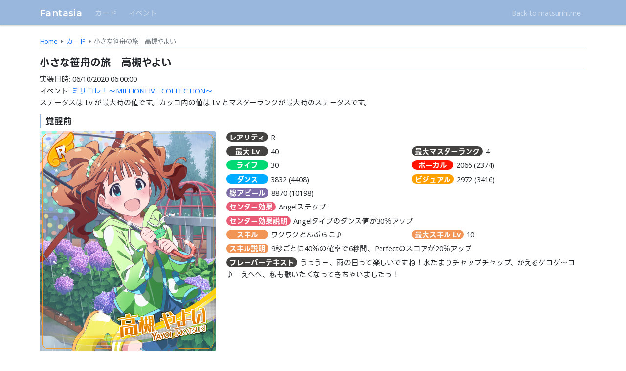

--- FILE ---
content_type: text/html
request_url: https://mltd.matsurihi.me/cards/860
body_size: 4618
content:
<!DOCTYPE html><html><head><meta charset="utf-8"><meta content="#5abfb7" name="theme-color"><meta content="width=device-width,initial-scale=1,shrink-to-fit=no" name="viewport"><title>小さな笹舟の旅　高槻やよい | Fantasia | matsurihi.me</title><script>if(typeof fantasia==='undefined'||!fantasia){fantasia={}}fantasia["lang"]="ja"</script><script defer src="https://cdn.matsurihi.me/legacy/bootstrap/js/bootstrap.min.js"></script><script defer src="/./js/intl-6b6507e1972bb2cc8e10.js"></script><script defer src="/./js/card_detail-179f10aa47a1176b44a0.js"></script><script async src="https://www.googletagmanager.com/gtag/js?id=G-JGF0S2XKPE"></script><script>window.dataLayer=window.dataLayer||[];function gtag(){dataLayer.push(arguments);}gtag('js',new Date());gtag('config','G-JGF0S2XKPE');</script><link href="https://cdn.matsurihi.me/legacy/bootstrap/css/bootstrap.min.css" rel="stylesheet"><link href="https://cdn.matsurihi.me/line-seed-jp-1.0.2/LINESeedJP_swap.css" rel="stylesheet"><link href="https://fonts.googleapis.com/css2?family=Open+Sans:wght@400;700&amp;family=M+PLUS+1p:wght@400;700&amp;family=Montserrat:wght@600&amp;display=swap" rel="stylesheet"><link href="/./css/main-8d119481eeeb163e6b9c.css" rel="stylesheet"><link href="/./css/card_detail-966b752f372c78e38a86.css" rel="stylesheet"></head><body><header><nav class="navbar navbar-expand-lg navbar-dark" id="navbar"><div class="container"><a class="navbar-brand" href="/" id="navbar-brand">Fantasia</a><button aria-controls="navbar-content" aria-expanded="false" class="navbar-toggler" data-bs-target="#navbar-content" data-bs-toggle="collapse" type="button"><span class="navbar-toggler-icon"></span></button><div class="collapse navbar-collapse" id="navbar-content"><ul class="navbar-nav me-auto"><li class="nav-item"><a class="nav-link" href="/cards/">カード</a></li><li class="nav-item"><a class="nav-link" href="/events/">イベント</a></li></ul><ul class="navbar-nav"><li class="nav-item"><a class="nav-link" href="https://www.matsurihi.me/">Back to matsurihi.me</a></li></ul></div></div></nav></header><main class="container" id="main"><nav><ol class="breadcrumb"><li class="breadcrumb-item"><a href="/">Home</a></li><li class="breadcrumb-item"><a href="/cards/">カード</a></li><li aria-current="page" class="breadcrumb-item active">小さな笹舟の旅　高槻やよい</li></ol></nav><h1>小さな笹舟の旅　高槻やよい</h1><p>実装日時: <span class="intl-date-dyts" data-date="1591768800000">2020/06/10 15:00:00</span></p><p>イベント: <a href="/events/138">ミリコレ！～MILLIONLIVE COLLECTION～</a></p><p>ステータスは Lv が最大時の値です。カッコ内の値は Lv とマスターランクが最大時のステータスです。</p><h2>覚醒前</h2><div class="row"><div class="col-12 col-md-auto"><div class="card-img" style="background-image: url(&#39;https://storage.matsurihi.me/mltd/card/005yay0152_0_a.png&#39;)"><div class="card-img-b" style="background-image: url(&#39;https://storage.matsurihi.me/mltd/card/005yay0152_0_b.png&#39;)"></div></div></div><div class="col"><div class="row card-status"><div class="col-12"><p><span class="card-params-badge card-params-badge-general">レアリティ</span> R</p></div><div class="col-12 col-sm-6 col-xxl-4"><p><span class="card-params-badge card-params-badge-general">最大 Lv</span> 40</p></div><div class="col-12 col-sm-6 col-xxl-4"><p><span class="card-params-badge card-params-badge-general">最大マスターランク</span> 4</p></div><div class="col-12 col-sm-6 col-xxl-4"><p><span class="card-params-badge card-params-badge-life">ライフ</span> 30</p></div><div class="col-12 col-sm-6 col-xxl-4"><p><span class="card-params-badge card-params-badge-vocal">ボーカル</span> 2066 (2374)</p></div><div class="col-12 col-sm-6 col-xxl-4"><p><span class="card-params-badge card-params-badge-dance">ダンス</span> 3832 (4408)</p></div><div class="col-12 col-sm-6 col-xxl-4"><p><span class="card-params-badge card-params-badge-visual">ビジュアル</span> 2972 (3416)</p></div><div class="col-12"><p><span class="card-params-badge card-params-badge-overall">総アピール</span> 8870 (10198)</p></div><div class="col-12"><p><span class="card-params-badge card-params-badge-centereffect">センター効果</span> Angelステップ</p></div><div class="col-12"><p><span class="card-params-badge card-params-badge-centereffect">センター効果説明</span> Angelタイプのダンス値が30％アップ</p></div><div class="col-12 col-sm-6 col-md-12 col-lg-6 col-xxl-8"><p><span class="card-params-badge card-params-badge-skill">スキル</span> ワクワクどんぶらこ♪</p></div><div class="col-12 col-sm-6 col-md-12 col-lg-6 col-xxl-4"><p><span class="card-params-badge card-params-badge-skill">最大スキル Lv</span> 10</p></div><div class="col-12"><p><span class="card-params-badge card-params-badge-skill">スキル説明</span> 9秒ごとに40％の確率で6秒間、Perfectのスコアが20％アップ</p></div><div class="col-12"><p><span class="card-params-badge card-params-badge-general">フレーバーテキスト</span> うっう－、雨の日って楽しいですね！水たまりチャップチャップ、かえるゲコゲ～コ♪　えへへ、私も歌いたくなってきちゃいましたっ！</p></div></div></div></div><h2>覚醒後</h2><div class="row"><div class="col-12 col-md-auto"><div class="card-img" style="background-image: url(&#39;https://storage.matsurihi.me/mltd/card/005yay0152_1_a.png&#39;)"><div class="card-img-b" style="background-image: url(&#39;https://storage.matsurihi.me/mltd/card/005yay0152_1_b.png&#39;)"></div></div></div><div class="col"><div class="row card-status"><div class="col-12"><p><span class="card-params-badge card-params-badge-general">レアリティ</span> R+</p></div><div class="col-12 col-sm-6 col-xxl-4"><p><span class="card-params-badge card-params-badge-general">最大 Lv</span> 50</p></div><div class="col-12 col-sm-6 col-xxl-4"><p><span class="card-params-badge card-params-badge-general">最大マスターランク</span> 4</p></div><div class="col-12 col-sm-6 col-xxl-4"><p><span class="card-params-badge card-params-badge-life">ライフ</span> 30</p></div><div class="col-12 col-sm-6 col-xxl-4"><p><span class="card-params-badge card-params-badge-vocal">ボーカル</span> 2582 (2890)</p></div><div class="col-12 col-sm-6 col-xxl-4"><p><span class="card-params-badge card-params-badge-dance">ダンス</span> 4791 (5367)</p></div><div class="col-12 col-sm-6 col-xxl-4"><p><span class="card-params-badge card-params-badge-visual">ビジュアル</span> 3716 (4160)</p></div><div class="col-12"><p><span class="card-params-badge card-params-badge-overall">総アピール</span> 11089 (12417)</p></div><div class="col-12"><p><span class="card-params-badge card-params-badge-centereffect">センター効果</span> Angelステップ</p></div><div class="col-12"><p><span class="card-params-badge card-params-badge-centereffect">センター効果説明</span> Angelタイプのダンス値が30％アップ</p></div><div class="col-12 col-sm-6 col-md-12 col-lg-6 col-xxl-8"><p><span class="card-params-badge card-params-badge-skill">スキル</span> ワクワクどんぶらこ♪</p></div><div class="col-12 col-sm-6 col-md-12 col-lg-6 col-xxl-4"><p><span class="card-params-badge card-params-badge-skill">最大スキル Lv</span> 10</p></div><div class="col-12"><p><span class="card-params-badge card-params-badge-skill">スキル説明</span> 9秒ごとに40％の確率で6秒間、Perfectのスコアが20％アップ</p></div><div class="col-12"><p><span class="card-params-badge card-params-badge-general">フレーバーテキスト</span> やっと雨も上がったし、みんなのところへ遊びに行こうっと！よいしょ、よいしょ……。えへへ、早く会いたいなーっ♪</p></div></div></div></div><h2>同時に実装されたカード</h2><div class="row mt-1" id="similar-date"><div class="col-12 col-md-6 col-xl-4"><a class="card-select" href="/cards/854"><div class="card-wrapper"><div class="card-icon" style="background-image:url(&#39;https://storage.matsurihi.me/mltd/icon_l/026yur0204_1.png&#39;)"><div class="card-icon-overlay r4"></div><div class="card-icon-overlay i1"></div><end></end></div><div class="card-name-wrapper"><p>空想文学少女　七尾百合子</p></div></div></a></div><div class="col-12 col-md-6 col-xl-4"><a class="card-select" href="/cards/855"><div class="card-wrapper"><div class="card-icon" style="background-image:url(&#39;https://storage.matsurihi.me/mltd/icon_l/040tam0154_1.png&#39;)"><div class="card-icon-overlay r4"></div><div class="card-icon-overlay i3"></div><end></end></div><div class="card-name-wrapper"><p>BOUNCING♪ SMILE!　大神環</p></div></div></a></div><div class="col-12 col-md-6 col-xl-4"><a class="card-select" href="/cards/856"><div class="card-wrapper"><div class="card-icon" style="background-image:url(&#39;https://storage.matsurihi.me/mltd/icon_l/050jul0193_1.png&#39;)"><div class="card-icon-overlay r3"></div><div class="card-icon-overlay i2"></div><end></end></div><div class="card-name-wrapper"><p>MILLION LIVE CLOSET!　ジュリア</p></div></div></a></div><div class="col-12 col-md-6 col-xl-4"><a class="card-select" href="/cards/857"><div class="card-wrapper"><div class="card-icon" style="background-image:url(&#39;https://storage.matsurihi.me/mltd/icon_l/014mir0213_1.png&#39;)"><div class="card-icon-overlay r3"></div><div class="card-icon-overlay i1"></div><end></end></div><div class="card-name-wrapper"><p>MILLION LIVE CLOSET!　春日未来</p></div></div></a></div><div class="col-12 col-md-6 col-xl-4"><a class="card-select" href="/cards/858"><div class="card-wrapper"><div class="card-icon" style="background-image:url(&#39;https://storage.matsurihi.me/mltd/icon_l/038chz0163_1.png&#39;)"><div class="card-icon-overlay r3"></div><div class="card-icon-overlay i2"></div><end></end></div><div class="card-name-wrapper"><p>エレガントシャワー　二階堂千鶴</p></div></div></a></div><div class="col-12 col-md-6 col-xl-4"><a class="card-select" href="/cards/859"><div class="card-wrapper"><div class="card-icon" style="background-image:url(&#39;https://storage.matsurihi.me/mltd/icon_l/028ari0173_1.png&#39;)"><div class="card-icon-overlay r3"></div><div class="card-icon-overlay i1"></div><end></end></div><div class="card-name-wrapper"><p>梅雨限定スタイル　松田亜利沙</p></div></div></a></div></div><h2>やよいの他のカード</h2><div class="row mt-1"><div class="col-12 col-md-6 col-xl-4"><a class="card-select" href="/cards/5"><div class="card-wrapper"><div class="card-icon" style="background-image:url(&#39;https://storage.matsurihi.me/mltd/icon_l/005yay0011_1.png&#39;)"><div class="card-icon-overlay r1 r1i3"></div><div class="card-icon-overlay i3"></div><end></end></div><div class="card-name-wrapper"><p>高槻やよい</p></div></div></a></div><div class="col-12 col-md-6 col-xl-4"><a class="card-select" href="/cards/53"><div class="card-wrapper"><div class="card-icon" style="background-image:url(&#39;https://storage.matsurihi.me/mltd/icon_l/005yay0022_1.png&#39;)"><div class="card-icon-overlay r2"></div><div class="card-icon-overlay i3"></div><end></end></div><div class="card-name-wrapper"><p>元気100倍ステージ　高槻やよい</p></div></div></a></div><div class="col-12 col-md-6 col-xl-4"><a class="card-select" href="/cards/135"><div class="card-wrapper"><div class="card-icon" style="background-image:url(&#39;https://storage.matsurihi.me/mltd/icon_l/005yay0033_1.png&#39;)"><div class="card-icon-overlay r3"></div><div class="card-icon-overlay i3"></div><div class="card-icon-overlay ex1"></div><end></end></div><div class="card-name-wrapper"><p>おやすみ♪　高槻やよい</p></div></div></a></div><div class="col-12 col-md-6 col-xl-4"><a class="card-select" href="/cards/212"><div class="card-wrapper"><div class="card-icon" style="background-image:url(&#39;https://storage.matsurihi.me/mltd/icon_l/005yay0042_1.png&#39;)"><div class="card-icon-overlay r2"></div><div class="card-icon-overlay i3"></div><end></end></div><div class="card-name-wrapper"><p>頼れるお姉ちゃん　高槻やよい</p></div></div></a></div><div class="col-12 col-md-6 col-xl-4"><a class="card-select" href="/cards/270"><div class="card-wrapper"><div class="card-icon" style="background-image:url(&#39;https://storage.matsurihi.me/mltd/icon_l/005yay0054_1.png&#39;)"><div class="card-icon-overlay r4"></div><div class="card-icon-overlay i3"></div><end></end></div><div class="card-name-wrapper"><p>カラフルファクトリー　高槻やよい</p></div></div></a></div><div class="col-12 col-md-6 col-xl-4"><a class="card-select" href="/cards/313"><div class="card-wrapper"><div class="card-icon" style="background-image:url(&#39;https://storage.matsurihi.me/mltd/icon_l/005yay0063_1.png&#39;)"><div class="card-icon-overlay r3"></div><div class="card-icon-overlay i3"></div><div class="card-icon-overlay ex5"></div><end></end></div><div class="card-name-wrapper"><p>BRAND NEW PERFORMANCE　高槻やよい</p></div></div></a></div><div class="col-12 col-md-6 col-xl-4"><a class="card-select" href="/cards/381"><div class="card-wrapper"><div class="card-icon" style="background-image:url(&#39;https://storage.matsurihi.me/mltd/icon_l/005yay0073_1.png&#39;)"><div class="card-icon-overlay r3"></div><div class="card-icon-overlay i3"></div><end></end></div><div class="card-name-wrapper"><p>キラキラステップ　高槻やよい</p></div></div></a></div><div class="col-12 col-md-6 col-xl-4"><a class="card-select" href="/cards/408"><div class="card-wrapper"><div class="card-icon" style="background-image:url(&#39;https://storage.matsurihi.me/mltd/icon_l/005yay0084_1.png&#39;)"><div class="card-icon-overlay r4"></div><div class="card-icon-overlay i3"></div><div class="card-icon-overlay ex4"></div><end></end></div><div class="card-name-wrapper"><p>秋色ハイ、ターッチ♪　高槻やよい</p></div></div></a></div><div class="col-12 col-md-6 col-xl-4"><a class="card-select" href="/cards/449"><div class="card-wrapper"><div class="card-icon" style="background-image:url(&#39;https://storage.matsurihi.me/mltd/icon_l/005yay0094_1.png&#39;)"><div class="card-icon-overlay r4"></div><div class="card-icon-overlay i3"></div><end></end></div><div class="card-name-wrapper"><p>ほわほわステップ　高槻やよい</p></div></div></a></div><div class="col-12 col-md-6 col-xl-4"><a class="card-select" href="/cards/564"><div class="card-wrapper"><div class="card-icon" style="background-image:url(&#39;https://storage.matsurihi.me/mltd/icon_l/005yay0103_1.png&#39;)"><div class="card-icon-overlay r3"></div><div class="card-icon-overlay i3"></div><end></end></div><div class="card-name-wrapper"><p>スプライトイルミネーション　高槻やよい</p></div></div></a></div><div class="col-12 col-md-6 col-xl-4"><a class="card-select" href="/cards/579"><div class="card-wrapper"><div class="card-icon" style="background-image:url(&#39;https://storage.matsurihi.me/mltd/icon_l/005yay0113_1.png&#39;)"><div class="card-icon-overlay r3"></div><div class="card-icon-overlay i3"></div><div class="card-icon-overlay ex7"></div><end></end></div><div class="card-name-wrapper"><p>UNI-ONAIR　高槻やよい</p></div></div></a></div><div class="col-12 col-md-6 col-xl-4"><a class="card-select" href="/cards/670"><div class="card-wrapper"><div class="card-icon" style="background-image:url(&#39;https://storage.matsurihi.me/mltd/icon_l/005yay0124_1.png&#39;)"><div class="card-icon-overlay r4"></div><div class="card-icon-overlay i3"></div><end></end></div><div class="card-name-wrapper"><p>スポーツ☆スマイル　高槻やよい</p></div></div></a></div><div class="col-12 col-md-6 col-xl-4"><a class="card-select" href="/cards/736"><div class="card-wrapper"><div class="card-icon" style="background-image:url(&#39;https://storage.matsurihi.me/mltd/icon_l/005yay0132_1.png&#39;)"><div class="card-icon-overlay r2"></div><div class="card-icon-overlay i3"></div><end></end></div><div class="card-name-wrapper"><p>プリティデュオ　高槻やよい</p></div></div></a></div><div class="col-12 col-md-6 col-xl-4"><a class="card-select" href="/cards/789"><div class="card-wrapper"><div class="card-icon" style="background-image:url(&#39;https://storage.matsurihi.me/mltd/icon_l/005yay0143_1.png&#39;)"><div class="card-icon-overlay r3"></div><div class="card-icon-overlay i3"></div><end></end></div><div class="card-name-wrapper"><p>制服シリーズ　高槻やよい</p></div></div></a></div><div class="col-12 col-md-6 col-xl-4"><a class="card-select" href="/cards/875"><div class="card-wrapper"><div class="card-icon" style="background-image:url(&#39;https://storage.matsurihi.me/mltd/icon_l/005yay0163_1.png&#39;)"><div class="card-icon-overlay r3"></div><div class="card-icon-overlay i3"></div><div class="card-icon-overlay ex10"></div><end></end></div><div class="card-name-wrapper"><p>CHALLENGE FOR GLOW-RY DAYS　高槻やよい</p></div></div></a></div><div class="col-12 col-md-6 col-xl-4"><a class="card-select" href="/cards/934"><div class="card-wrapper"><div class="card-icon" style="background-image:url(&#39;https://storage.matsurihi.me/mltd/icon_l/005yay0174_1.png&#39;)"><div class="card-icon-overlay r4"></div><div class="card-icon-overlay i3"></div><end></end></div><div class="card-name-wrapper"><p>愛らしデザート　高槻やよい</p></div></div></a></div><div class="col-12 col-md-6 col-xl-4"><a class="card-select" href="/cards/959"><div class="card-wrapper"><div class="card-icon" style="background-image:url(&#39;https://storage.matsurihi.me/mltd/icon_l/005yay0183_1.png&#39;)"><div class="card-icon-overlay r3"></div><div class="card-icon-overlay i3"></div><div class="card-icon-overlay ex1"></div><end></end></div><div class="card-name-wrapper"><p>ダイヤモンドダイバー◇　高槻やよい</p></div></div></a></div><div class="col-12 col-md-6 col-xl-4"><a class="card-select" href="/cards/1069"><div class="card-wrapper"><div class="card-icon" style="background-image:url(&#39;https://storage.matsurihi.me/mltd/icon_l/005yay0193_1.png&#39;)"><div class="card-icon-overlay r3"></div><div class="card-icon-overlay i3"></div><end></end></div><div class="card-name-wrapper"><p>MILLION LIVE CLOSET!　高槻やよい</p></div></div></a></div><div class="col-12 col-md-6 col-xl-4"><a class="card-select" href="/cards/1093"><div class="card-wrapper"><div class="card-icon" style="background-image:url(&#39;https://storage.matsurihi.me/mltd/icon_l/005yay0204_1.png&#39;)"><div class="card-icon-overlay r4"></div><div class="card-icon-overlay i3"></div><end></end></div><div class="card-name-wrapper"><p>キラメキラリ　高槻やよい</p></div></div></a></div><div class="col-12 col-md-6 col-xl-4"><a class="card-select" href="/cards/1182"><div class="card-wrapper"><div class="card-icon" style="background-image:url(&#39;https://storage.matsurihi.me/mltd/icon_l/005yay0213_1.png&#39;)"><div class="card-icon-overlay r3"></div><div class="card-icon-overlay i3"></div><div class="card-icon-overlay ex13"></div><end></end></div><div class="card-name-wrapper"><p>Reach 4 the Dream!　高槻やよい</p></div></div></a></div><div class="col-12 col-md-6 col-xl-4"><a class="card-select" href="/cards/1232"><div class="card-wrapper"><div class="card-icon" style="background-image:url(&#39;https://storage.matsurihi.me/mltd/icon_l/005yay0223_1.png&#39;)"><div class="card-icon-overlay r3"></div><div class="card-icon-overlay i3"></div><end></end></div><div class="card-name-wrapper"><p>星の海　高槻やよい</p></div></div></a></div><div class="col-12 col-md-6 col-xl-4"><a class="card-select" href="/cards/1309"><div class="card-wrapper"><div class="card-icon" style="background-image:url(&#39;https://storage.matsurihi.me/mltd/icon_l/005yay0233_1.png&#39;)"><div class="card-icon-overlay r3"></div><div class="card-icon-overlay i3"></div><end></end></div><div class="card-name-wrapper"><p>夏服シリーズ　高槻やよい</p></div></div></a></div><div class="col-12 col-md-6 col-xl-4"><a class="card-select" href="/cards/1377"><div class="card-wrapper"><div class="card-icon" style="background-image:url(&#39;https://storage.matsurihi.me/mltd/icon_l/005yay0244_1.png&#39;)"><div class="card-icon-overlay r4"></div><div class="card-icon-overlay i3"></div><div class="card-icon-overlay ex14"></div><end></end></div><div class="card-name-wrapper"><p>ドリーム♪宝箱　高槻やよい</p></div></div></a></div><div class="col-12 col-md-6 col-xl-4"><a class="card-select" href="/cards/1446"><div class="card-wrapper"><div class="card-icon" style="background-image:url(&#39;https://storage.matsurihi.me/mltd/icon_l/005yay0253_1.png&#39;)"><div class="card-icon-overlay r3"></div><div class="card-icon-overlay i3"></div><div class="card-icon-overlay ex1"></div><end></end></div><div class="card-name-wrapper"><p>Loving Game　高槻やよい</p></div></div></a></div><div class="col-12 col-md-6 col-xl-4"><a class="card-select" href="/cards/1476"><div class="card-wrapper"><div class="card-icon" style="background-image:url(&#39;https://storage.matsurihi.me/mltd/icon_l/005yay0263_1.png&#39;)"><div class="card-icon-overlay r3"></div><div class="card-icon-overlay i3"></div><end></end></div><div class="card-name-wrapper"><p>MILLION LIVE CONFERENCE!　高槻やよい</p></div></div></a></div><div class="col-12 col-md-6 col-xl-4"><a class="card-select" href="/cards/1523"><div class="card-wrapper"><div class="card-icon" style="background-image:url(&#39;https://storage.matsurihi.me/mltd/icon_l/005yay0273_1.png&#39;)"><div class="card-icon-overlay r3"></div><div class="card-icon-overlay i3"></div><div class="card-icon-overlay ex16"></div><end></end></div><div class="card-name-wrapper"><p>私たちのRainbow　高槻やよい</p></div></div></a></div><div class="col-12 col-md-6 col-xl-4"><a class="card-select" href="/cards/1654"><div class="card-wrapper"><div class="card-icon" style="background-image:url(&#39;https://storage.matsurihi.me/mltd/icon_l/005yay0284_1.png&#39;)"><div class="card-icon-overlay r4"></div><div class="card-icon-overlay i3"></div><end></end></div><div class="card-name-wrapper"><p>ピピカ・リリカ　高槻やよい</p></div></div></a></div><div class="col-12 col-md-6 col-xl-4"><a class="card-select" href="/cards/1740"><div class="card-wrapper"><div class="card-icon" style="background-image:url(&#39;https://storage.matsurihi.me/mltd/icon_l/005yay0293_1.png&#39;)"><div class="card-icon-overlay r3"></div><div class="card-icon-overlay i3"></div><end></end></div><div class="card-name-wrapper"><p>甘美な囁き　高槻やよい</p></div></div></a></div><div class="col-12 col-md-6 col-xl-4"><a class="card-select" href="/cards/1765"><div class="card-wrapper"><div class="card-icon" style="background-image:url(&#39;https://storage.matsurihi.me/mltd/icon_l/005yay0303_1.png&#39;)"><div class="card-icon-overlay r3"></div><div class="card-icon-overlay i3"></div><div class="card-icon-overlay ex18"></div><end></end></div><div class="card-name-wrapper"><p>Beyond A Crossing!　高槻やよい</p></div></div></a></div><div class="col-12 col-md-6 col-xl-4"><a class="card-select" href="/cards/1850"><div class="card-wrapper"><div class="card-icon" style="background-image:url(&#39;https://storage.matsurihi.me/mltd/icon_l/005yay0313_1.png&#39;)"><div class="card-icon-overlay r3"></div><div class="card-icon-overlay i3"></div><end></end></div><div class="card-name-wrapper"><p>MILLION LIVE CLOSET! Reburn　高槻やよい</p></div></div></a></div><div class="col-12 col-md-6 col-xl-4"><a class="card-select" href="/cards/1889"><div class="card-wrapper"><div class="card-icon" style="background-image:url(&#39;https://storage.matsurihi.me/mltd/icon_l/005yay0324_1.png&#39;)"><div class="card-icon-overlay r4"></div><div class="card-icon-overlay i3"></div><end></end></div><div class="card-name-wrapper"><p>今夜はわるい子！？　ver.YT　高槻やよい</p></div></div></a></div><div class="col-12 col-md-6 col-xl-4"><a class="card-select" href="/cards/1929"><div class="card-wrapper"><div class="card-icon" style="background-image:url(&#39;https://storage.matsurihi.me/mltd/icon_l/005yay0333_1.png&#39;)"><div class="card-icon-overlay r3"></div><div class="card-icon-overlay i3"></div><div class="card-icon-overlay ex19"></div><end></end></div><div class="card-name-wrapper"><p>Raise a Good Sign　高槻やよい</p></div></div></a></div><div class="col-12 col-md-6 col-xl-4"><a class="card-select" href="/cards/1982"><div class="card-wrapper"><div class="card-icon" style="background-image:url(&#39;https://storage.matsurihi.me/mltd/icon_l/005yay0343_1.png&#39;)"><div class="card-icon-overlay r3"></div><div class="card-icon-overlay i3"></div><end></end></div><div class="card-name-wrapper"><p>耳としっぽシリーズ　高槻やよい</p></div></div></a></div><div class="col-12 col-md-6 col-xl-4"><a class="card-select" href="/cards/2042"><div class="card-wrapper"><div class="card-icon" style="background-image:url(&#39;https://storage.matsurihi.me/mltd/icon_l/005yay0353_1.png&#39;)"><div class="card-icon-overlay r3"></div><div class="card-icon-overlay i3"></div><end></end></div><div class="card-name-wrapper"><p>モンスターっ娘シリーズ　高槻やよい</p></div></div></a></div><div class="col-12 col-md-6 col-xl-4"><a class="card-select" href="/cards/2065"><div class="card-wrapper"><div class="card-icon" style="background-image:url(&#39;https://storage.matsurihi.me/mltd/icon_l/005yay0364_1.png&#39;)"><div class="card-icon-overlay r4"></div><div class="card-icon-overlay i3"></div><div class="card-icon-overlay ex14"></div><end></end></div><div class="card-name-wrapper"><p>しあわせだらけの日々　高槻やよい</p></div></div></a></div><div class="col-12 col-md-6 col-xl-4"><a class="card-select" href="/cards/2150"><div class="card-wrapper"><div class="card-icon" style="background-image:url(&#39;https://storage.matsurihi.me/mltd/icon_l/005yay0373_1.png&#39;)"><div class="card-icon-overlay r3"></div><div class="card-icon-overlay i3"></div><div class="card-icon-overlay ex1"></div><end></end></div><div class="card-name-wrapper"><p>てゆーかこれエモくない？　高槻やよい</p></div></div></a></div><div class="col-12 col-md-6 col-xl-4"><a class="card-select" href="/cards/2183"><div class="card-wrapper"><div class="card-icon" style="background-image:url(&#39;https://storage.matsurihi.me/mltd/icon_l/005yay0392_1.png&#39;)"><div class="card-icon-overlay r2"></div><div class="card-icon-overlay i3"></div><div class="card-icon-overlay ex17"></div><end></end></div><div class="card-name-wrapper"><p>ドン・キホーテコラボ　高槻やよい</p></div></div></a></div><div class="col-12 col-md-6 col-xl-4"><a class="card-select" href="/cards/2285"><div class="card-wrapper"><div class="card-icon" style="background-image:url(&#39;https://storage.matsurihi.me/mltd/icon_l/005yay0382_1.png&#39;)"><div class="card-icon-overlay r2"></div><div class="card-icon-overlay i3"></div><end></end></div><div class="card-name-wrapper"><p>スペシャルご褒美　高槻やよい</p></div></div></a></div><div class="col-12 col-md-6 col-xl-4"><a class="card-select" href="/cards/2310"><div class="card-wrapper"><div class="card-icon" style="background-image:url(&#39;https://storage.matsurihi.me/mltd/icon_l/005yay0402_1.png&#39;)"><div class="card-icon-overlay r2"></div><div class="card-icon-overlay i3"></div><div class="card-icon-overlay ex17"></div><end></end></div><div class="card-name-wrapper"><p>ミリアニセレクション　高槻やよい</p></div></div></a></div><div class="col-12 col-md-6 col-xl-4"><a class="card-select" href="/cards/2387"><div class="card-wrapper"><div class="card-icon" style="background-image:url(&#39;https://storage.matsurihi.me/mltd/icon_l/005yay0413_1.png&#39;)"><div class="card-icon-overlay r3"></div><div class="card-icon-overlay i3"></div><div class="card-icon-overlay ex21"></div><end></end></div><div class="card-name-wrapper"><p>7Days Smile　高槻やよい</p></div></div></a></div><div class="col-12 col-md-6 col-xl-4"><a class="card-select" href="/cards/2476"><div class="card-wrapper"><div class="card-icon" style="background-image:url(&#39;https://storage.matsurihi.me/mltd/icon_l/005yay0423_1.png&#39;)"><div class="card-icon-overlay r3"></div><div class="card-icon-overlay i3"></div><end></end></div><div class="card-name-wrapper"><p>ミリカン！アンコール　高槻やよい</p></div></div></a></div><div class="col-12 col-md-6 col-xl-4"><a class="card-select" href="/cards/2534"><div class="card-wrapper"><div class="card-icon" style="background-image:url(&#39;https://storage.matsurihi.me/mltd/icon_l/005yay0433_1.png&#39;)"><div class="card-icon-overlay r3"></div><div class="card-icon-overlay i3"></div><end></end></div><div class="card-name-wrapper"><p>コンセプト★コスチュームシリーズ　高槻やよい</p></div></div></a></div><div class="col-12 col-md-6 col-xl-4"><a class="card-select" href="/cards/2659"><div class="card-wrapper"><div class="card-icon" style="background-image:url(&#39;https://storage.matsurihi.me/mltd/icon_l/005yay0444_1.png&#39;)"><div class="card-icon-overlay r4"></div><div class="card-icon-overlay i3"></div><div class="card-icon-overlay ex14"></div><end></end></div><div class="card-name-wrapper"><p>わくわく工房絶好調！　高槻やよい</p></div></div></a></div><div class="col-12 col-md-6 col-xl-4"><a class="card-select" href="/cards/2690"><div class="card-wrapper"><div class="card-icon" style="background-image:url(&#39;https://storage.matsurihi.me/mltd/icon_l/005yay0453_1.png&#39;)"><div class="card-icon-overlay r3"></div><div class="card-icon-overlay i3"></div><end></end></div><div class="card-name-wrapper"><p>もふもふチェンジ！シリーズ　高槻やよい</p></div></div></a></div><div class="col-12 col-md-6 col-xl-4"><a class="card-select" href="/cards/2720"><div class="card-wrapper"><div class="card-icon" style="background-image:url(&#39;https://storage.matsurihi.me/mltd/icon_l/005yay0502_1.png&#39;)"><div class="card-icon-overlay r2"></div><div class="card-icon-overlay i3"></div><div class="card-icon-overlay ex17"></div><end></end></div><div class="card-name-wrapper"><p>たかつき観光大使就任 4周年　高槻やよい</p></div></div></a></div><div class="col-12 col-md-6 col-xl-4"><a class="card-select" href="/cards/2739"><div class="card-wrapper"><div class="card-icon" style="background-image:url(&#39;https://storage.matsurihi.me/mltd/icon_l/005yay0463_1.png&#39;)"><div class="card-icon-overlay r3"></div><div class="card-icon-overlay i3"></div><div class="card-icon-overlay ex1"></div><end></end></div><div class="card-name-wrapper"><p>螺旋を描いた先には　高槻やよい</p></div></div></a></div><div class="col-12 col-md-6 col-xl-4"><a class="card-select" href="/cards/2813"><div class="card-wrapper"><div class="card-icon" style="background-image:url(&#39;https://storage.matsurihi.me/mltd/icon_l/005yay0473_1.png&#39;)"><div class="card-icon-overlay r3"></div><div class="card-icon-overlay i3"></div><end></end></div><div class="card-name-wrapper"><p>ロケットスタート！　高槻やよい</p></div></div></a></div><div class="col-12 col-md-6 col-xl-4"><a class="card-select" href="/cards/2840"><div class="card-wrapper"><div class="card-icon" style="background-image:url(&#39;https://storage.matsurihi.me/mltd/icon_l/005yay0483_1.png&#39;)"><div class="card-icon-overlay r3"></div><div class="card-icon-overlay i3"></div><div class="card-icon-overlay ex22"></div><end></end></div><div class="card-name-wrapper"><p>超々∞MUGENDAI　高槻やよい</p></div></div></a></div><div class="col-12 col-md-6 col-xl-4"><a class="card-select" href="/cards/2897"><div class="card-wrapper"><div class="card-icon" style="background-image:url(&#39;https://storage.matsurihi.me/mltd/icon_l/005yay0494_1.png&#39;)"><div class="card-icon-overlay r4"></div><div class="card-icon-overlay i3"></div><end></end></div><div class="card-name-wrapper"><p>ストロベリー・キューピッド　高槻やよい</p></div></div></a></div><div class="col-12 col-md-6 col-xl-4"><a class="card-select" href="/cards/2985"><div class="card-wrapper"><div class="card-icon" style="background-image:url(&#39;https://storage.matsurihi.me/mltd/icon_l/005yay0513_1.png&#39;)"><div class="card-icon-overlay r3"></div><div class="card-icon-overlay i3"></div><end></end></div><div class="card-name-wrapper"><p>かぼちゃの晩餐会　高槻やよい</p></div></div></a></div><div class="col-12 col-md-6 col-xl-4"><a class="card-select" href="/cards/3020"><div class="card-wrapper"><div class="card-icon" style="background-image:url(&#39;https://storage.matsurihi.me/mltd/icon_l/005yay0552_1.png&#39;)"><div class="card-icon-overlay r2"></div><div class="card-icon-overlay i3"></div><div class="card-icon-overlay ex17"></div><end></end></div><div class="card-name-wrapper"><p>天然温泉 湯～ねる　高槻やよい</p></div></div></a></div><div class="col-12 col-md-6 col-xl-4"><a class="card-select" href="/cards/3030"><div class="card-wrapper"><div class="card-icon" style="background-image:url(&#39;https://storage.matsurihi.me/mltd/icon_l/005yay0562_1.png&#39;)"><div class="card-icon-overlay r2"></div><div class="card-icon-overlay i3"></div><div class="card-icon-overlay ex17"></div><end></end></div><div class="card-name-wrapper"><p>PIZZA-LA　高槻やよい</p></div></div></a></div><div class="col-12 col-md-6 col-xl-4"><a class="card-select" href="/cards/3046"><div class="card-wrapper"><div class="card-icon" style="background-image:url(&#39;https://storage.matsurihi.me/mltd/icon_l/005yay0522_1.png&#39;)"><div class="card-icon-overlay r2"></div><div class="card-icon-overlay i3"></div><end></end></div><div class="card-name-wrapper"><p>長坂橋の大喝　高槻やよい</p></div></div></a></div><div class="col-12 col-md-6 col-xl-4"><a class="card-select" href="/cards/3094"><div class="card-wrapper"><div class="card-icon" style="background-image:url(&#39;https://storage.matsurihi.me/mltd/icon_l/005yay0592_1.png&#39;)"><div class="card-icon-overlay r2"></div><div class="card-icon-overlay i3"></div><div class="card-icon-overlay ex17"></div><end></end></div><div class="card-name-wrapper"><p>大忘年会×新年会 in KOTOBUKIY@　高槻やよい</p></div></div></a></div><div class="col-12 col-md-6 col-xl-4"><a class="card-select" href="/cards/3121"><div class="card-wrapper"><div class="card-icon" style="background-image:url(&#39;https://storage.matsurihi.me/mltd/icon_l/005yay0543_1.png&#39;)"><div class="card-icon-overlay r3"></div><div class="card-icon-overlay i3"></div><end></end></div><div class="card-name-wrapper"><p>常夏ファイヤーダンス　高槻やよい</p></div></div></a></div></div></main><footer class="container" id="footer"><p>Copyright © 2018–2026 <a href="https://twitter.com/matsurihi_me" rel="noopener" target="_blank">matsurihi.me</a> · <a href="https://www.matsurihi.me/privacy">Privacy policy</a> · <a href="https://www.matsurihi.me/donation">Donation</a> </p><p>The copyright to THE IDOLM@STER contents belongs to BANDAI NAMCO Entertainment Inc.</p><p>Hosted with reverence for StarlightDeck and TheaterGate.</p><p>We, matsurihi.me, do not guarantee the accuracy, reliability, and completeness of any of the information available on this website.</p><p>We do not indemnify you against any damages caused by the information on matsurihi.me.</p></footer><script defer src="https://static.cloudflareinsights.com/beacon.min.js/vcd15cbe7772f49c399c6a5babf22c1241717689176015" integrity="sha512-ZpsOmlRQV6y907TI0dKBHq9Md29nnaEIPlkf84rnaERnq6zvWvPUqr2ft8M1aS28oN72PdrCzSjY4U6VaAw1EQ==" data-cf-beacon='{"version":"2024.11.0","token":"c098f16282f94d058ddb3939c1a8116e","r":1,"server_timing":{"name":{"cfCacheStatus":true,"cfEdge":true,"cfExtPri":true,"cfL4":true,"cfOrigin":true,"cfSpeedBrain":true},"location_startswith":null}}' crossorigin="anonymous"></script>
</body></html>

--- FILE ---
content_type: text/css
request_url: https://cdn.matsurihi.me/line-seed-jp-1.0.2/LINESeedJP_swap.css
body_size: 35346
content:
@font-face {
  font-family: 'LINE Seed JP';
  font-style: normal;
  font-weight: 700;
  font-display: swap;
  src: url('./LINESeedJP_OTF_Bd/woff2/1a85696171346b4b16a311e93696d934.woff2') format('woff2'), url('./LINESeedJP_OTF_Bd/woff/1a85696171346b4b16a311e93696d934.woff') format('woff');
  unicode-range: U+28cdd, U+28ef6, U+2f80f, U+2f818, U+2f877, U+2f884, U+2f8d3, U+2f8dc, U+2f8ed, U+2f920;
}
@font-face {
  font-family: 'LINE Seed JP';
  font-style: normal;
  font-weight: 700;
  font-display: swap;
  src: url('./LINESeedJP_OTF_Bd/woff2/5e90568edef5efe120e7c3ad3767e536.woff2') format('woff2'), url('./LINESeedJP_OTF_Bd/woff/5e90568edef5efe120e7c3ad3767e536.woff') format('woff');
  unicode-range: U+21a1a, U+243d0, U+25874;
}
@font-face {
  font-family: 'LINE Seed JP';
  font-style: normal;
  font-weight: 700;
  font-display: swap;
  src: url('./LINESeedJP_OTF_Bd/woff2/4773bb5aa7dec086842b0a7d23888f04.woff2') format('woff2'), url('./LINESeedJP_OTF_Bd/woff/4773bb5aa7dec086842b0a7d23888f04.woff') format('woff');
  unicode-range: U+ffe0-ffe2, U+ffe4, U+ffe8;
}
@font-face {
  font-family: 'LINE Seed JP';
  font-style: normal;
  font-weight: 700;
  font-display: swap;
  src: url('./LINESeedJP_OTF_Bd/woff2/4c26332d9c092c5d8545899684110494.woff2') format('woff2'), url('./LINESeedJP_OTF_Bd/woff/4c26332d9c092c5d8545899684110494.woff') format('woff');
  unicode-range: U+fa10, U+fa12-fa14, U+fa16-fa23, U+fa25-fa2d, U+fa36, U+fa46, U+fa4a, U+fa6a, U+fb01-fb02, U+fe10-fe12, U+fe19, U+fe30-fe33, U+fe35-fe42, U+fe44, U+fe47-fe48, U+ff02, U+ff04, U+ff07, U+ff51, U+ff5b, U+ff5d, U+ff66, U+ff69, U+ff87;
}
@font-face {
  font-family: 'LINE Seed JP';
  font-style: normal;
  font-weight: 700;
  font-display: swap;
  src: url('./LINESeedJP_OTF_Bd/woff2/96f52a0c311160c3c6f80a382e3fe2b3.woff2') format('woff2'), url('./LINESeedJP_OTF_Bd/woff/96f52a0c311160c3c6f80a382e3fe2b3.woff') format('woff');
  unicode-range: U+f992-f993, U+f999, U+f9c3, U+f9ec, U+fa0e-fa0f;
}
@font-face {
  font-family: 'LINE Seed JP';
  font-style: normal;
  font-weight: 700;
  font-display: swap;
  src: url('./LINESeedJP_OTF_Bd/woff2/d8ac3c8fde9af034ef432b2bcae01415.woff2') format('woff2'), url('./LINESeedJP_OTF_Bd/woff/d8ac3c8fde9af034ef432b2bcae01415.woff') format('woff');
  unicode-range: U+9e8b-9e8c, U+9e91-9e92, U+9e95, U+9e9d, U+9ea5, U+9ea9-9eaa, U+9ead, U+9eb4-9eb5, U+9eb8, U+9ebc, U+9ebe-9ebf, U+9ecc-9ecd, U+9ecf-9ed1, U+9ed4, U+9ed8, U+9edb-9ede, U+9ee0, U+9ee5, U+9ee8, U+9eef, U+9ef4, U+9ef6-9ef7, U+9ef9, U+9efb-9efd, U+9f07-9f08, U+9f0e, U+9f15, U+9f20-9f21, U+9f2c, U+9f3e, U+9f4a, U+9f4e-9f4f, U+9f52, U+9f54, U+9f5f-9f61, U+9f63, U+9f66-9f67, U+9f6a, U+9f6c, U+9f72, U+9f76-9f77, U+9f95, U+9f9c-9f9d, U+9fa0;
}
@font-face {
  font-family: 'LINE Seed JP';
  font-style: normal;
  font-weight: 700;
  font-display: swap;
  src: url('./LINESeedJP_OTF_Bd/woff2/4b9d0ea7b7ac4e3b977bfcbf7df60f6b.woff2') format('woff2'), url('./LINESeedJP_OTF_Bd/woff/4b9d0ea7b7ac4e3b977bfcbf7df60f6b.woff') format('woff');
  unicode-range: U+9c3e, U+9c46-9c48, U+9c52, U+9c5a, U+9c60, U+9c67, U+9c76, U+9c78, U+9ce7, U+9ceb-9cec, U+9cf0, U+9cf6, U+9d03, U+9d06-9d09, U+9d0e, U+9d12, U+9d15, U+9d1b, U+9d1f, U+9d23, U+9d26, U+9d2a-9d2c, U+9d3e-9d3f, U+9d41, U+9d44, U+9d46, U+9d48, U+9d50-9d51, U+9d59, U+9d5d-9d5e, U+9d60-9d61, U+9d64, U+9d6b-9d6c, U+9d6f-9d70, U+9d72, U+9d7a, U+9d87, U+9d89, U+9d9a, U+9da4, U+9da9, U+9dab, U+9db2, U+9db8, U+9dba-9dbb, U+9dc1-9dc2, U+9dc4, U+9dc6, U+9dcf, U+9dd3, U+9dd7, U+9dd9, U+9de6, U+9ded, U+9def, U+9df8, U+9dfd, U+9e19-9e1b, U+9e1e, U+9e75, U+9e79, U+9e7c-9e7d, U+9e81, U+9e88;
}
@font-face {
  font-family: 'LINE Seed JP';
  font-style: normal;
  font-weight: 700;
  font-display: swap;
  src: url('./LINESeedJP_OTF_Bd/woff2/1f392e537d3446839f889c30e5437dee.woff2') format('woff2'), url('./LINESeedJP_OTF_Bd/woff/1f392e537d3446839f889c30e5437dee.woff') format('woff');
  unicode-range: U+9ae6, U+9aeb, U+9aee-9aef, U+9af1, U+9af4, U+9af7, U+9afb, U+9b06, U+9b18, U+9b1a, U+9b1f, U+9b22-9b23, U+9b25, U+9b27-9b2a, U+9b2e-9b2f, U+9b32, U+9b3b, U+9b43-9b44, U+9b4d-9b4f, U+9b51, U+9b58, U+9b6f, U+9b72, U+9b74-9b75, U+9b83, U+9b8f, U+9b91-9b93, U+9b96-9b97, U+9b9f-9ba0, U+9baa, U+9bb1, U+9bb4, U+9bb9, U+9bbb, U+9bc0, U+9bc6, U+9bca, U+9bcf, U+9bd1-9bd2, U+9bd4, U+9be1-9be4, U+9bf0-9bf2, U+9bf5, U+9c00, U+9c04, U+9c06, U+9c08-9c0a, U+9c0c-9c0d, U+9c10, U+9c12-9c15, U+9c1b, U+9c21, U+9c24-9c25, U+9c2d-9c30, U+9c32, U+9c39-9c3a;
}
@font-face {
  font-family: 'LINE Seed JP';
  font-style: normal;
  font-weight: 700;
  font-display: swap;
  src: url('./LINESeedJP_OTF_Bd/woff2/cde6ef10e1291cc1077ab931504c3ab3.woff2') format('woff2'), url('./LINESeedJP_OTF_Bd/woff/cde6ef10e1291cc1077ab931504c3ab3.woff') format('woff');
  unicode-range: U+98eb, U+98ed-98ee, U+9909, U+9912, U+9914, U+9918, U+991d-991e, U+9920-9921, U+9924, U+9927, U+992c, U+992e, U+993d-993e, U+9942, U+9945, U+9949, U+994b-994c, U+9950-9952, U+9955, U+9997-9998, U+999e, U+99a5, U+99a8, U+99ad-99ae, U+99bc, U+99c1, U+99c8, U+99d1, U+99d5, U+99d8, U+99db, U+99dd, U+99df, U+99e2, U+99ed-99ee, U+99f1-99f2, U+99f8, U+99fb, U+9a01, U+9a05, U+9a0f, U+9a2b, U+9a37, U+9a3e, U+9a40, U+9a42-9a43, U+9a45, U+9a4d-9a4e, U+9a52, U+9a55, U+9a57, U+9a5b, U+9a5f, U+9a62, U+9a64-9a65, U+9a69-9a6b, U+9aad, U+9ab0, U+9abc, U+9ac0, U+9acf, U+9ad1, U+9ad3, U+9adc, U+9ade-9adf, U+9ae2-9ae3;
}
@font-face {
  font-family: 'LINE Seed JP';
  font-style: normal;
  font-weight: 700;
  font-display: swap;
  src: url('./LINESeedJP_OTF_Bd/woff2/992c5977dba6333db7a779e84663bae3.woff2') format('woff2'), url('./LINESeedJP_OTF_Bd/woff/992c5977dba6333db7a779e84663bae3.woff') format('woff');
  unicode-range: U+9724, U+972a, U+9730, U+9733, U+9738-9739, U+973b, U+973d-973e, U+9742-9744, U+9746, U+9748-9749, U+974d, U+974f, U+9751, U+975c, U+9760-9761, U+9764, U+9766, U+9768, U+976b, U+9771, U+9779-977a, U+977c, U+9781, U+9785-9786, U+978b, U+978f-9790, U+979c, U+97a0, U+97a3, U+97a6, U+97a8, U+97ab, U+97b3-97b4, U+97c3, U+97c6, U+97c8, U+97cb, U+97dc, U+97ed-97ee, U+97f2, U+97f5-97f6, U+980c, U+980f, U+9817, U+981a, U+9821, U+9824, U+9830, U+9834, U+9837, U+983d, U+9846, U+984b, U+984f, U+9857, U+985a-985b, U+9865, U+986b, U+986f-9871, U+9873-9874, U+98aa, U+98b1, U+98b6, U+98c3-98c4, U+98c6, U+98dc, U+98e9;
}
@font-face {
  font-family: 'LINE Seed JP';
  font-style: normal;
  font-weight: 700;
  font-display: swap;
  src: url('./LINESeedJP_OTF_Bd/woff2/b631a73c5d18340f8b8a92bc4f2da623.woff2') format('woff2'), url('./LINESeedJP_OTF_Bd/woff/b631a73c5d18340f8b8a92bc4f2da623.woff') format('woff');
  unicode-range: U+9452-9453, U+945a-945b, U+945e, U+9460, U+9462, U+946a, U+9470, U+9475, U+9477, U+947c-947f, U+9481, U+9582, U+9587, U+958a, U+958f, U+9592, U+9594, U+9596, U+9598-9599, U+95a0, U+95a4, U+95a7-95a8, U+95ad, U+95b9, U+95bb-95bc, U+95be, U+95c3, U+95ca, U+95cc-95cd, U+95d4-95d6, U+95dc, U+95e1-95e2, U+95e5, U+9621, U+9628, U+962e-962f, U+9642, U+964b-964c, U+964f, U+965c-965f, U+9666, U+966a, U+966c, U+9672, U+9677, U+968b, U+968d, U+9695, U+9697-9698, U+969d, U+96a7-96a8, U+96aa, U+96af-96b2, U+96b4, U+96b6, U+96b8-96b9, U+96bb, U+96c1, U+96c9, U+96cb, U+96cd-96ce, U+96d5-96d6, U+96d9, U+96dc, U+96f9, U+9704, U+9706, U+9708, U+970d-970f, U+9711, U+9713, U+9716, U+9719;
}
@font-face {
  font-family: 'LINE Seed JP';
  font-style: normal;
  font-weight: 700;
  font-display: swap;
  src: url('./LINESeedJP_OTF_Bd/woff2/ed2ce1e2e8ef28ed9c6f271f96b1954e.woff2') format('woff2'), url('./LINESeedJP_OTF_Bd/woff/ed2ce1e2e8ef28ed9c6f271f96b1954e.woff') format('woff');
  unicode-range: U+92cf-92d0, U+92d2-92d3, U+92d5, U+92d7, U+92d9, U+92e0, U+92e4, U+92e7, U+92e9-92ea, U+92f2, U+92f8-92fb, U+92ff, U+9302, U+930f-9310, U+9318-931a, U+931d-931e, U+9321-9323, U+9325, U+9328, U+932b, U+932e, U+9335, U+933a-933b, U+9344, U+9348, U+934d, U+9354, U+9356-9357, U+935c, U+9360, U+936c, U+9370, U+937e, U+9394, U+9397, U+939a, U+93a4, U+93ac-93ad, U+93b0, U+93b9, U+93c3, U+93c6, U+93c8, U+93d0-93d1, U+93d6-93d8, U+93dd-93de, U+93e4-93e5, U+93e8, U+93f8, U+9403, U+9407, U+9410, U+9413-9414, U+9419-941a, U+9421, U+942b, U+9431, U+9436, U+9438, U+943a, U+9441, U+9444-9445, U+9448;
}
@font-face {
  font-family: 'LINE Seed JP';
  font-style: normal;
  font-weight: 700;
  font-display: swap;
  src: url('./LINESeedJP_OTF_Bd/woff2/4163f69a0af3d91d3bb23955b1fdc364.woff2') format('woff2'), url('./LINESeedJP_OTF_Bd/woff/4163f69a0af3d91d3bb23955b1fdc364.woff') format('woff');
  unicode-range: U+9149-914c, U+9156, U+9158, U+9163, U+9165, U+9169, U+9172-9173, U+9182, U+9187, U+9189, U+918b, U+9197, U+91a2, U+91aa-91ac, U+91af, U+91b1, U+91b4-91b5, U+91ba, U+91c0-91c1, U+91c6, U+91c9, U+91cb, U+91d0, U+91d6-91d7, U+91da-91db, U+91de-91df, U+91e1, U+91e4-91e6, U+91ed-91ee, U+91f5-91f6, U+91fc, U+91ff, U+9206, U+920a, U+920e, U+9210-9211, U+9214-9215, U+921e, U+9229, U+922c, U+9237, U+9239-923a, U+923c, U+923f-9240, U+9245, U+9248-9249, U+924b, U+924e, U+9250-9251, U+9257, U+9259-925a, U+925e, U+9264, U+9266-9267, U+9277-9278, U+927e, U+9288, U+9291, U+9293, U+9295-9296, U+929b-929c, U+92a7, U+92b7, U+92b9;
}
@font-face {
  font-family: 'LINE Seed JP';
  font-style: normal;
  font-weight: 700;
  font-display: swap;
  src: url('./LINESeedJP_OTF_Bd/woff2/1bb875e33d1788a98e9f80007530c421.woff2') format('woff2'), url('./LINESeedJP_OTF_Bd/woff/1bb875e33d1788a98e9f80007530c421.woff') format('woff');
  unicode-range: U+8f57, U+8f5c, U+8f61-8f64, U+8f9c, U+8f9f, U+8fa7-8fa8, U+8fad-8faf, U+8fb7, U+8fc2, U+8fda, U+8fe2, U+8fe5, U+8fe9-8fea, U+8fed, U+8fef, U+8ff4, U+8ff8-8ffa, U+9005, U+900b, U+900d-900e, U+9011, U+9013, U+9015-9016, U+901e, U+9021, U+9027, U+9035-9036, U+9039, U+903c, U+903e, U+9041, U+9049, U+904f-9052, U+9056, U+9058, U+905c, U+905e, U+9067-9068, U+906f, U+9072, U+9076, U+9080-9083, U+9087, U+908f, U+90a8, U+90af, U+90b1, U+90b5, U+90db, U+90de, U+90e2, U+90e4, U+9102, U+9112, U+9115, U+9119, U+9127, U+912d, U+9130, U+9132;
}
@font-face {
  font-family: 'LINE Seed JP';
  font-style: normal;
  font-weight: 700;
  font-display: swap;
  src: url('./LINESeedJP_OTF_Bd/woff2/101ce3281e2a454b54bcd6d3a90e4772.woff2') format('woff2'), url('./LINESeedJP_OTF_Bd/woff/101ce3281e2a454b54bcd6d3a90e4772.woff') format('woff');
  unicode-range: U+8dc2, U+8dcb-8dcc, U+8dcf, U+8dd6, U+8dda-8ddb, U+8ddf, U+8de3, U+8dea-8deb, U+8dfc, U+8dff, U+8e08-8e09, U+8e10, U+8e1d-8e1f, U+8e30, U+8e34-8e35, U+8e42, U+8e44, U+8e47-8e4a, U+8e4c, U+8e50, U+8e55, U+8e59, U+8e5f-8e60, U+8e63-8e64, U+8e72, U+8e76, U+8e7c, U+8e81, U+8e84-8e85, U+8e8b, U+8e91, U+8e93-8e94, U+8e99, U+8ea1, U+8eaa, U+8eac, U+8eaf-8eb1, U+8ebe, U+8ec0, U+8ec5-8ec6, U+8ec8, U+8ecb, U+8ecf, U+8edb, U+8ee3, U+8eeb, U+8efb-8efc, U+8efe, U+8f05, U+8f0a, U+8f12-8f13, U+8f15, U+8f19, U+8f1b-8f1c, U+8f1f, U+8f26, U+8f2f, U+8f33, U+8f39, U+8f3b, U+8f3e, U+8f42, U+8f45-8f46, U+8f49, U+8f4c-8f4e;
}
@font-face {
  font-family: 'LINE Seed JP';
  font-style: normal;
  font-weight: 700;
  font-display: swap;
  src: url('./LINESeedJP_OTF_Bd/woff2/d689c0116c0007d279a3720c0fdc48b0.woff2') format('woff2'), url('./LINESeedJP_OTF_Bd/woff/d689c0116c0007d279a3720c0fdc48b0.woff') format('woff');
  unicode-range: U+8b3e, U+8b41, U+8b49, U+8b4c, U+8b4e-8b4f, U+8b53, U+8b56, U+8b5b, U+8b5f, U+8b6b-8b6c, U+8b6f, U+8b71, U+8b74, U+8b7d, U+8b7f-8b80, U+8b8a, U+8b8c, U+8b8e, U+8b92-8b93, U+8b96, U+8b99-8b9a, U+8c3a, U+8c3f, U+8c41, U+8c48, U+8c4c, U+8c4e, U+8c50, U+8c55, U+8c62, U+8c6b-8c6c, U+8c78, U+8c7a, U+8c7c, U+8c82, U+8c85, U+8c89-8c8a, U+8c8d-8c8e, U+8c94, U+8c98, U+8cad-8cae, U+8cb2-8cb3, U+8cb6, U+8cbd, U+8cc1-8cc2, U+8cc4, U+8cc8, U+8ccd-8cce, U+8cda, U+8ce3-8ce4, U+8ce6, U+8cf0, U+8cf4, U+8cfa-8cfb, U+8cfd, U+8d04, U+8d07, U+8d0a-8d0b, U+8d0d, U+8d0f-8d10, U+8d12-8d14, U+8d16, U+8d67, U+8d6b, U+8d6d, U+8d71, U+8d73, U+8d76, U+8d81, U+8d99, U+8da8, U+8dba, U+8dbe;
}
@font-face {
  font-family: 'LINE Seed JP';
  font-style: normal;
  font-weight: 700;
  font-display: swap;
  src: url('./LINESeedJP_OTF_Bd/woff2/a26d6ff7b7cb031b2c65db75f23fe9da.woff2') format('woff2'), url('./LINESeedJP_OTF_Bd/woff/a26d6ff7b7cb031b2c65db75f23fe9da.woff') format('woff');
  unicode-range: U+8974, U+8977, U+897e, U+8983, U+8988, U+898a, U+8993, U+8998, U+89a1, U+89a6, U+89a9, U+89ac, U+89af, U+89b2, U+89ba, U+89bd, U+89bf-89c0, U+89da, U+89dc-89dd, U+89e7, U+89f4, U+89f8, U+8a0c, U+8a10, U+8a12, U+8a16, U+8a1b, U+8a1d, U+8a25, U+8a36-8a37, U+8a3b, U+8a41, U+8a46, U+8a48, U+8a51-8a52, U+8a54, U+8a5b, U+8a62, U+8a6c-8a6d, U+8a79, U+8a7c, U+8a82, U+8a84-8a85, U+8a91, U+8a9a, U+8aa1, U+8aa3, U+8aa5-8aa8, U+8abc, U+8abe, U+8ac2, U+8ac4, U+8acc-8acd, U+8ada-8adc, U+8ade-8ae2, U+8ae4, U+8ae7, U+8aeb, U+8aee, U+8af1, U+8af3, U+8af6-8af7, U+8afa, U+8b01-8b02, U+8b04, U+8b07, U+8b0c, U+8b10, U+8b14, U+8b16, U+8b1a, U+8b20, U+8b26, U+8b28, U+8b2b-8b2c;
}
@font-face {
  font-family: 'LINE Seed JP';
  font-style: normal;
  font-weight: 700;
  font-display: swap;
  src: url('./LINESeedJP_OTF_Bd/woff2/5644cc06ae2890dadfbeb21b3f146a57.woff2') format('woff2'), url('./LINESeedJP_OTF_Bd/woff/5644cc06ae2890dadfbeb21b3f146a57.woff') format('woff');
  unicode-range: U+87ec, U+87ef, U+87f6-87f7, U+87fb, U+87fe, U+8805, U+8807, U+880d-880f, U+8811, U+8815-8816, U+881f, U+8821-8822, U+8827, U+8831, U+8836, U+8839, U+883b, U+8842, U+8844, U+884d, U+8852, U+8859, U+885e, U+8862, U+886b, U+8872, U+8875, U+8877, U+887d-887e, U+8881-8882, U+8888, U+888d, U+8892, U+8897, U+8899, U+889e, U+88a2, U+88a4, U+88ae, U+88b0-88b1, U+88b5, U+88b7, U+88bf, U+88c3-88c4, U+88d4, U+88d8-88d9, U+88dd, U+88df, U+88e1, U+88e8, U+88f2, U+88f4-88f5, U+88f9, U+88fc, U+8902, U+8904, U+890a, U+890c, U+8913, U+891c-891e, U+8925, U+892a-892b, U+8936, U+8938, U+893b, U+8941, U+8943-8944, U+894c-894d, U+8956, U+895e, U+8960, U+8964, U+8966, U+896a, U+896d, U+896f;
}
@font-face {
  font-family: 'LINE Seed JP';
  font-style: normal;
  font-weight: 700;
  font-display: swap;
  src: url('./LINESeedJP_OTF_Bd/woff2/d10a1559b4e11a0b2b5f03e266007ba7.woff2') format('woff2'), url('./LINESeedJP_OTF_Bd/woff/d10a1559b4e11a0b2b5f03e266007ba7.woff') format('woff');
  unicode-range: U+8655, U+865e-865f, U+8667, U+8671, U+867b, U+868b-868c, U+8693, U+8695, U+86a3-86a4, U+86a9-86ab, U+86af-86b0, U+86b6, U+86c4, U+86c6, U+86c9, U+86cb, U+86ce, U+86d4, U+86de-86df, U+86e4, U+86e9, U+86ec-86ed, U+86ef, U+86f8-86f9, U+86fb, U+86fe, U+8700, U+8703, U+8706, U+8708-870a, U+870d, U+8711-8712, U+871a, U+8725, U+8729, U+8734, U+8737, U+873b, U+873f, U+8749, U+874b-874c, U+874e, U+8753, U+8755, U+8757, U+8759, U+875f-8760, U+8763, U+8766, U+8768, U+876a, U+876e, U+8774, U+8778, U+877f, U+8782, U+879f, U+87a2, U+87ab, U+87af, U+87b3, U+87bb, U+87bd, U+87c0, U+87c4, U+87c6-87c7, U+87cb, U+87d0, U+87d2, U+87e0;
}
@font-face {
  font-family: 'LINE Seed JP';
  font-style: normal;
  font-weight: 700;
  font-display: swap;
  src: url('./LINESeedJP_OTF_Bd/woff2/07d96eb6f964d48eded2ff2d6cc10275.woff2') format('woff2'), url('./LINESeedJP_OTF_Bd/woff/07d96eb6f964d48eded2ff2d6cc10275.woff') format('woff');
  unicode-range: U+84b4, U+84b9, U+84bb, U+84bf, U+84c1, U+84c6, U+84c9-84ca, U+84cd, U+84d0-84d1, U+84d6, U+84d9-84da, U+84dc, U+84ec, U+84f4, U+84fc, U+84ff-8500, U+8506, U+8514-8515, U+8517-8518, U+851a, U+851f, U+8521, U+8523, U+852c, U+853e, U+8540-8541, U+8543, U+8548, U+854a-854b, U+8553, U+8555, U+8557-855a, U+8563, U+8569-856b, U+856d, U+8577, U+857e, U+8580, U+8588, U+858a, U+8590-8591, U+8597, U+859b-859c, U+85a4, U+85a8, U+85ae-85b0, U+85b9-85ba, U+85c1, U+85c9, U+85cf-85d0, U+85d5, U+85dc, U+85e5, U+85f7, U+85f9-85fa, U+85fe, U+8602, U+8606, U+860a-860b, U+8613, U+8616-8617, U+861a, U+8622, U+862f-8630, U+863f, U+864d, U+8654;
}
@font-face {
  font-family: 'LINE Seed JP';
  font-style: normal;
  font-weight: 700;
  font-display: swap;
  src: url('./LINESeedJP_OTF_Bd/woff2/8fe946f0cef1ae2dea360b82228f9b9a.woff2') format('woff2'), url('./LINESeedJP_OTF_Bd/woff/8fe946f0cef1ae2dea360b82228f9b9a.woff') format('woff');
  unicode-range: U+82f3-82f4, U+82f9, U+82fb, U+8301, U+8303, U+8306, U+8316-8318, U+8323, U+832b, U+832f, U+8331-8332, U+8334-8335, U+8340, U+8345-8346, U+834a, U+834f-8350, U+8362, U+8373, U+8375, U+837c, U+837f, U+8385, U+8387, U+838a, U+838e, U+8393, U+8396, U+839a, U+839e-83a0, U+83a2, U+83a8, U+83aa-83ab, U+83b1, U+83b5, U+83bd, U+83c1, U+83c7, U+83ce, U+83d6, U+83d8, U+83df-83e0, U+83eb, U+83f0, U+83f2, U+83f4, U+83f6-83f7, U+83fb, U+83fd, U+8403-8404, U+8407, U+840a-840b, U+840d, U+8413, U+8420, U+8422, U+842a, U+8431, U+8435, U+8438, U+843c, U+8446, U+8448, U+844e, U+8461-8462, U+8466, U+8469, U+846b, U+846d-846f, U+8477, U+8479-847a, U+8482, U+8484, U+848b, U+8490, U+849c, U+849f, U+84a1, U+84ad;
}
@font-face {
  font-family: 'LINE Seed JP';
  font-style: normal;
  font-weight: 700;
  font-display: swap;
  src: url('./LINESeedJP_OTF_Bd/woff2/51dcbf372498f9e37e292b27a9ca65af.woff2') format('woff2'), url('./LINESeedJP_OTF_Bd/woff/51dcbf372498f9e37e292b27a9ca65af.woff') format('woff');
  unicode-range: U+8151, U+8153, U+815f, U+8165-8166, U+816e, U+8171, U+8174, U+8180, U+8182-8183, U+8188, U+818a, U+8193, U+8195, U+81a0, U+81a4, U+81a9, U+81b0, U+81b5, U+81b8, U+81ba, U+81bd-81be, U+81c0, U+81c2, U+81c6, U+81c8-81c9, U+81cd, U+81d1, U+81d8-81da, U+81df-81e0, U+81e5, U+81e7, U+81fa-81fb, U+81fe, U+8201-8202, U+8205, U+8209-820a, U+820d, U+8212, U+8216, U+821b-821c, U+8229, U+822b, U+822e, U+8233, U+8235, U+8237-8238, U+8240, U+8258-825a, U+825d, U+825f, U+8262, U+8264, U+8268, U+826a-826b, U+826e, U+8271, U+8277, U+827e, U+828d, U+8292, U+8299, U+829f, U+82ab-82ac, U+82bb, U+82c5, U+82d2-82d3, U+82d9, U+82dc, U+82de-82df, U+82e1, U+82e3, U+82e7;
}
@font-face {
  font-family: 'LINE Seed JP';
  font-style: normal;
  font-weight: 700;
  font-display: swap;
  src: url('./LINESeedJP_OTF_Bd/woff2/d255c31c9be6c453f7c76d3e2dce9401.woff2') format('woff2'), url('./LINESeedJP_OTF_Bd/woff/d255c31c9be6c453f7c76d3e2dce9401.woff') format('woff');
  unicode-range: U+7f77-7f79, U+7f82-7f83, U+7f86-7f88, U+7f8c, U+7f94, U+7f9a, U+7f9d, U+7fa1, U+7fa3, U+7fae-7faf, U+7fb2, U+7fb6, U+7fb8-7fb9, U+7fc5-7fc6, U+7fca, U+7fd5, U+7fe1, U+7fe6, U+7fe9, U+7feb, U+7ff0, U+7ff3, U+7ff9, U+8004, U+8006, U+800b-800c, U+8012, U+8018-8019, U+801c, U+8021, U+8028, U+803b, U+803d, U+803f, U+8046, U+804a, U+8052, U+8058, U+805a, U+805f, U+8062, U+8068, U+806f-8070, U+8072-8073, U+8076, U+8079, U+807d-807f, U+8084-8087, U+808b, U+8093, U+809a, U+80ac-80ad, U+80b1, U+80c4, U+80d6, U+80d9-80db, U+80dd, U+80e4-80e5, U+80ef, U+80f1, U+80fc, U+8109, U+811b, U+8123, U+8129, U+812f, U+8139, U+813e, U+8146;
}
@font-face {
  font-family: 'LINE Seed JP';
  font-style: normal;
  font-weight: 700;
  font-display: swap;
  src: url('./LINESeedJP_OTF_Bd/woff2/cb0452e5b8cfbf6d9441dac5b37f35db.woff2') format('woff2'), url('./LINESeedJP_OTF_Bd/woff/cb0452e5b8cfbf6d9441dac5b37f35db.woff') format('woff');
  unicode-range: U+7d5b, U+7d63, U+7d6e, U+7d72-7d73, U+7d7d, U+7d89, U+7d8f, U+7d93, U+7d9b-7d9c, U+7d9f-7da0, U+7da2-7da3, U+7dab-7dac, U+7dae-7db0, U+7db5, U+7db7-7db8, U+7dbd, U+7dc7, U+7dd5-7dd6, U+7dd8, U+7ddc-7dde, U+7de1, U+7de4, U+7dec, U+7df2, U+7e05, U+7e09-7e0b, U+7e12, U+7e1f, U+7e21-7e23, U+7e31-7e32, U+7e35, U+7e37, U+7e39-7e3b, U+7e3d, U+7e43, U+7e46, U+7e52, U+7e56, U+7e59-7e5a, U+7e5d-7e5e, U+7e61, U+7e66-7e67, U+7e69-7e6b, U+7e6d, U+7e79, U+7e7b-7e7d, U+7e7f, U+7e82-7e83, U+7e88-7e8a, U+7e8c, U+7e8e, U+7e90, U+7e92-7e94, U+7e96, U+7e9b-7e9c, U+7f38, U+7f3a, U+7f45, U+7f47, U+7f4c-7f4e, U+7f50, U+7f54-7f55, U+7f58, U+7f5f, U+7f67-7f69, U+7f6b;
}
@font-face {
  font-family: 'LINE Seed JP';
  font-style: normal;
  font-weight: 700;
  font-display: swap;
  src: url('./LINESeedJP_OTF_Bd/woff2/575690ad7132fdec9818b976bb2a84a4.woff2') format('woff2'), url('./LINESeedJP_OTF_Bd/woff/575690ad7132fdec9818b976bb2a84a4.woff') format('woff');
  unicode-range: U+7bcb-7bcc, U+7bcf, U+7bdd, U+7be5-7be6, U+7be9, U+7bf3, U+7bf6-7bf7, U+7c00, U+7c07, U+7c0d, U+7c11-7c14, U+7c17, U+7c1e-7c1f, U+7c23, U+7c27, U+7c2a-7c2b, U+7c37-7c38, U+7c3d-7c3e, U+7c40, U+7c43, U+7c4c, U+7c4f-7c50, U+7c54, U+7c56, U+7c58, U+7c5f, U+7c64-7c65, U+7c6c, U+7c75, U+7c7e, U+7c81-7c83, U+7c8d, U+7c90, U+7ca1-7ca2, U+7ca4-7ca5, U+7ca8, U+7cab, U+7cad-7cae, U+7cb1-7cb3, U+7cb9, U+7cbd, U+7cc0, U+7cc2, U+7cc5, U+7cca, U+7cce, U+7cd2, U+7cd8, U+7cdc, U+7cdf-7ce0, U+7ce2, U+7cef, U+7cf2, U+7cf4, U+7cf6, U+7cfa, U+7cfe, U+7d02, U+7d06, U+7d0a, U+7d15, U+7d1c, U+7d2c, U+7d2e, U+7d32, U+7d35, U+7d3f, U+7d43, U+7d45, U+7d48, U+7d4b, U+7d4e-7d4f, U+7d56;
}
@font-face {
  font-family: 'LINE Seed JP';
  font-style: normal;
  font-weight: 700;
  font-display: swap;
  src: url('./LINESeedJP_OTF_Bd/woff2/df61dd533618972bf6ebbd7284ade3ef.woff2') format('woff2'), url('./LINESeedJP_OTF_Bd/woff/df61dd533618972bf6ebbd7284ade3ef.woff') format('woff');
  unicode-range: U+7a17-7a19, U+7a1f-7a20, U+7a31, U+7a37, U+7a3b, U+7a3e, U+7a43, U+7a46, U+7a49, U+7a4e, U+7a50, U+7a57, U+7a61-7a63, U+7a69, U+7a70, U+7a79, U+7a7d, U+7a84, U+7a88, U+7a95-7a98, U+7aa9, U+7ab0, U+7ab6, U+7aba, U+7abf, U+7ac3, U+7ac5, U+7ac7-7ac8, U+7aca, U+7acd, U+7acf, U+7ad1-7ad3, U+7ad5, U+7ada, U+7add, U+7adf, U+7ae1-7ae2, U+7ae6-7ae7, U+7aea-7aeb, U+7aed, U+7af0, U+7af8, U+7afa, U+7b02, U+7b04, U+7b06, U+7b08, U+7b0a-7b0b, U+7b0f, U+7b18-7b19, U+7b1e, U+7b25, U+7b28, U+7b33, U+7b35-7b36, U+7b45, U+7b4c-7b4d, U+7b4f-7b50, U+7b5d, U+7b65, U+7b6c, U+7b6e, U+7b70-7b71, U+7b74-7b75, U+7b7a, U+7b86, U+7b8d, U+7b8f, U+7b92, U+7b98-7b9a, U+7b9c-7b9f, U+7bad, U+7bb4, U+7bc1, U+7bc6;
}
@font-face {
  font-family: 'LINE Seed JP';
  font-style: normal;
  font-weight: 700;
  font-display: swap;
  src: url('./LINESeedJP_OTF_Bd/woff2/c060f329eff7ba1c7a991a6311b789a8.woff2') format('woff2'), url('./LINESeedJP_OTF_Bd/woff/c060f329eff7ba1c7a991a6311b789a8.woff') format('woff');
  unicode-range: U+7864, U+786f, U+7872, U+7874, U+787a, U+787c, U+7886-7887, U+788c-788e, U+7893, U+7895, U+789a, U+78a3, U+78a9-78aa, U+78af, U+78b5, U+78bc, U+78be, U+78c5-78c6, U+78ca-78cb, U+78d1, U+78d4, U+78da, U+78e7, U+78ec, U+78f4, U+78fd, U+7901, U+7907, U+7911-7912, U+7919, U+7926, U+792a-792c, U+7930, U+7941, U+7955, U+7957, U+795a, U+795f-7960, U+7962, U+7977, U+797a, U+797f-7980, U+798a, U+798d-798e, U+7994, U+799b, U+799d, U+79a6-79a7, U+79aa, U+79ae, U+79b0-79b1, U+79b3, U+79b9-79ba, U+79bd-79be, U+79c9, U+79d5, U+79df, U+79e1, U+79e3, U+79e7, U+79ec, U+7a08, U+7a0d;
}
@font-face {
  font-family: 'LINE Seed JP';
  font-style: normal;
  font-weight: 700;
  font-display: swap;
  src: url('./LINESeedJP_OTF_Bd/woff2/63674e6d259cfe405ff97cce15f86412.woff2') format('woff2'), url('./LINESeedJP_OTF_Bd/woff/63674e6d259cfe405ff97cce15f86412.woff') format('woff');
  unicode-range: U+768e, U+7690, U+7693, U+7696, U+7699-769c, U+769e, U+76a6, U+76b0, U+76b4, U+76b7-76ba, U+76c2-76c3, U+76c8, U+76cd, U+76d2, U+76d6, U+76dc, U+76de, U+76e1, U+76e5, U+76e7, U+76ea, U+76fb, U+7704, U+7707-7708, U+771b, U+7724-7726, U+7737-7738, U+7746-7747, U+775a-775b, U+7762, U+7765, U+776b, U+7779, U+777e-777f, U+778b, U+778e, U+779e, U+77a0, U+77a5, U+77b0, U+77b6, U+77b9, U+77bb-77bd, U+77bf, U+77c7, U+77cd, U+77d7, U+77da, U+77dc, U+77e3, U+77e7, U+77e9, U+77ee, U+77fc, U+780c, U+7812, U+7820-7821, U+7826-7827, U+783a, U+783f, U+7845, U+784e;
}
@font-face {
  font-family: 'LINE Seed JP';
  font-style: normal;
  font-weight: 700;
  font-display: swap;
  src: url('./LINESeedJP_OTF_Bd/woff2/f6903cc96b6302647fd13b34e148674f.woff2') format('woff2'), url('./LINESeedJP_OTF_Bd/woff/f6903cc96b6302647fd13b34e148674f.woff') format('woff');
  unicode-range: U+7511, U+7513, U+7515, U+751c, U+751e, U+7526, U+752b-752c, U+752f, U+7538, U+753c, U+7544, U+7546, U+7549-754b, U+754d, U+754f, U+755a-755b, U+755d, U+7562, U+7564, U+7566-7567, U+7569, U+756b, U+756d, U+756f, U+7574, U+7576-7578, U+7582, U+7586-7587, U+7589-758b, U+758f, U+7594, U+759a, U+759d, U+75a3, U+75a5, U+75b1, U+75b3, U+75b5, U+75b8, U+75bd, U+75c2-75c3, U+75ca, U+75cd, U+75d4, U+75d8, U+75de, U+75e3, U+75f0, U+75f2-75f3, U+75fc, U+75fe-75ff, U+7601, U+7609, U+760b, U+761f-7622, U+7624, U+7627, U+7630, U+7634, U+763b, U+7646-7648, U+7658, U+765c, U+7661-7662, U+7667-766a, U+766c, U+7670, U+7672, U+7676, U+7678, U+7680, U+7682-7683, U+7688, U+768b;
}
@font-face {
  font-family: 'LINE Seed JP';
  font-style: normal;
  font-weight: 700;
  font-display: swap;
  src: url('./LINESeedJP_OTF_Bd/woff2/514dc55529c76c3a2662dac7ef0bf639.woff2') format('woff2'), url('./LINESeedJP_OTF_Bd/woff/514dc55529c76c3a2662dac7ef0bf639.woff') format('woff');
  unicode-range: U+7370, U+7375, U+7377-7378, U+737a-737b, U+7396, U+73b3, U+73bb, U+73bd, U+73c9-73ca, U+73ce, U+73d2, U+73d6, U+73de, U+73e3, U+73e5, U+73ea, U+73ee, U+73f1, U+73f5, U+73f8, U+7405, U+7407, U+7426, U+7429-742a, U+742e, U+7433, U+743a, U+743f, U+7441, U+7455, U+7459-745a, U+745c, U+745f, U+7463-7464, U+7469-746a, U+746f-7470, U+7473, U+7476, U+747e, U+7489, U+748b, U+749e-749f, U+74a2, U+74bd, U+74ca, U+74cf, U+74d4, U+74e0, U+74e3, U+74e7, U+74e9, U+74ee, U+74f0-74f2, U+74f7-74f8, U+7501, U+7503-7505, U+750c-750e;
}
@font-face {
  font-family: 'LINE Seed JP';
  font-style: normal;
  font-weight: 700;
  font-display: swap;
  src: url('./LINESeedJP_OTF_Bd/woff2/ff5b1c3766a087929332283e63514e73.woff2') format('woff2'), url('./LINESeedJP_OTF_Bd/woff/ff5b1c3766a087929332283e63514e73.woff') format('woff');
  unicode-range: U+7166, U+716c, U+7184, U+7188, U+718f, U+7194-7195, U+7199, U+71a8, U+71ac, U+71b9, U+71be, U+71c1, U+71c9, U+71ce, U+71d0, U+71d2, U+71d4, U+71d7, U+71df-71e0, U+71e6-71e7, U+71ec-71ee, U+71f5, U+71f9, U+71fc, U+71fe-71ff, U+720d, U+7210, U+7228, U+722d, U+7230, U+7232, U+723b-723c, U+723e-7240, U+7246, U+724b, U+7252, U+7258, U+7274, U+727e, U+7280-7282, U+7287, U+7292, U+7296, U+72a2, U+72a7, U+72b1-72b2, U+72b9, U+72be, U+72c3-72c4, U+72c6, U+72ce, U+72d2, U+72e0-72e2, U+72f7, U+72f9, U+72fd, U+730a, U+7316-7317, U+731c-731d, U+7324, U+7329, U+732f, U+7334, U+7336-7337, U+733e, U+734e-734f, U+7357, U+7368, U+736a;
}
@font-face {
  font-family: 'LINE Seed JP';
  font-style: normal;
  font-weight: 700;
  font-display: swap;
  src: url('./LINESeedJP_OTF_Bd/woff2/e31e3c93460ba208c253fce1f20838a4.woff2') format('woff2'), url('./LINESeedJP_OTF_Bd/woff/e31e3c93460ba208c253fce1f20838a4.woff') format('woff');
  unicode-range: U+6f58, U+6f5b, U+6f66, U+6f6d, U+6f6f, U+6f74, U+6f78, U+6f7a, U+6f7c, U+6f80, U+6f82, U+6f86, U+6f88, U+6f8e, U+6f91, U+6f97, U+6fa1, U+6fa3, U+6fb1, U+6fb3, U+6fb5, U+6fb9, U+6fc2, U+6fc6, U+6fd4-6fd5, U+6fd8, U+6fdb, U+6fdf-6fe0, U+6fe4, U+6feb-6fec, U+6fee, U+6ff3, U+6ff5-6ff6, U+6ffa, U+6ffe, U+7001, U+7005-7007, U+7009, U+700b, U+700f, U+7011, U+7015, U+7018, U+701a-701b, U+701d-701f, U+7026, U+7028, U+7030, U+7032, U+703e, U+704c, U+7051, U+7085, U+70ab-70ac, U+70ae-70af, U+70b3, U+70bb, U+70cb, U+70d9, U+70dd, U+70df, U+70f1, U+70fd, U+7104, U+710f, U+7114, U+7119, U+711c, U+7130, U+7146-7147, U+7149, U+7155-7156, U+715c, U+7162, U+7164-7165;
}
@font-face {
  font-family: 'LINE Seed JP';
  font-style: normal;
  font-weight: 700;
  font-display: swap;
  src: url('./LINESeedJP_OTF_Bd/woff2/0e79fd3500324539ff8ff4493831b5d3.woff2') format('woff2'), url('./LINESeedJP_OTF_Bd/woff/0e79fd3500324539ff8ff4493831b5d3.woff') format('woff');
  unicode-range: U+6d85, U+6d87, U+6d8c, U+6d8e, U+6d93, U+6d95-6d96, U+6d9c, U+6dac, U+6db5, U+6db8, U+6dc5-6dc7, U+6dcc, U+6dcf, U+6dd2, U+6dd5, U+6dd8-6dd9, U+6dde, U+6de4, U+6de6, U+6de8, U+6dea, U+6dec, U+6dee, U+6df2, U+6df8-6dfa, U+6dfc, U+6e0a, U+6e19, U+6e1d, U+6e1f-6e20, U+6e23-6e25, U+6e27, U+6e2b, U+6e2d-6e2e, U+6e38-6e3a, U+6e3c, U+6e43, U+6e4d-6e4e, U+6e5b-6e5c, U+6e5f, U+6e6b, U+6e6e, U+6e72, U+6e76, U+6e82, U+6e8c, U+6e8f, U+6e98, U+6e9f, U+6ea5, U+6eaa, U+6eaf, U+6eb2, U+6eb7, U+6ebd, U+6ebf, U+6ec2, U+6ec4, U+6ec9, U+6ecc, U+6ed3-6ed5, U+6eec, U+6eef, U+6ef7-6ef8, U+6efe-6eff, U+6f09, U+6f11, U+6f13, U+6f15, U+6f31-6f32, U+6f38, U+6f3e-6f3f, U+6f41, U+6f45, U+6f51;
}
@font-face {
  font-family: 'LINE Seed JP';
  font-style: normal;
  font-weight: 700;
  font-display: swap;
  src: url('./LINESeedJP_OTF_Bd/woff2/6b6fb14c2e550051290a59b90adcb274.woff2') format('woff2'), url('./LINESeedJP_OTF_Bd/woff/6b6fb14c2e550051290a59b90adcb274.woff') format('woff');
  unicode-range: U+6b89, U+6b8d, U+6b95, U+6b98, U+6b9e, U+6ba4, U+6baa-6bab, U+6baf, U+6bb1-6bb3, U+6bb7, U+6bbc, U+6bc0, U+6bc6, U+6bcb, U+6bd3, U+6bd6, U+6bd8, U+6bdf, U+6beb-6bec, U+6bf3, U+6c08, U+6c13-6c14, U+6c1b, U+6c24, U+6c3e-6c40, U+6c55, U+6c5c-6c5e, U+6c62, U+6c68, U+6c6a, U+6c6f, U+6c73, U+6c7e, U+6c81-6c83, U+6c86, U+6c8c-6c8d, U+6c90, U+6c92-6c93, U+6c9a-6c9b, U+6cab, U+6cae, U+6cb1, U+6cba, U+6cbd-6cbe, U+6cc5, U+6cd3, U+6cd7, U+6cd9-6cdb, U+6cdd, U+6cea, U+6cef, U+6cf1, U+6d04, U+6d0c, U+6d19, U+6d1f, U+6d2b, U+6d33, U+6d35-6d36, U+6d38, U+6d3d, U+6d59-6d5a, U+6d64, U+6d6c, U+6d6f, U+6d79;
}
@font-face {
  font-family: 'LINE Seed JP';
  font-style: normal;
  font-weight: 700;
  font-display: swap;
  src: url('./LINESeedJP_OTF_Bd/woff2/cbe4aa203502d4e7d45690167e586f7c.woff2') format('woff2'), url('./LINESeedJP_OTF_Bd/woff/cbe4aa203502d4e7d45690167e586f7c.woff') format('woff');
  unicode-range: U+69dd-69de, U+69e2, U+69e7-69e8, U+69eb, U+69ed, U+69f2, U+69f9, U+69ff, U+6a05, U+6a0a, U+6a0c, U+6a12-6a14, U+6a17, U+6a1b, U+6a1e-6a1f, U+6a22-6a23, U+6a2e, U+6a30, U+6a35-6a36, U+6a38, U+6a44, U+6a46-6a48, U+6a61-6a62, U+6a66, U+6a6b, U+6a72-6a73, U+6a78, U+6a7e-6a7f, U+6a84, U+6a8d, U+6a90, U+6a97, U+6aa0, U+6aa2-6aa3, U+6aaa, U+6aac, U+6aae, U+6ab3, U+6ab8, U+6abb, U+6ac1-6ac3, U+6ad1, U+6ad3, U+6ada-6adb, U+6ade-6adf, U+6ae2, U+6ae4, U+6ae8, U+6aea, U+6afa, U+6b0a, U+6b12, U+6b16, U+6b1d, U+6b1f, U+6b23, U+6b37-6b39, U+6b3d, U+6b43, U+6b47, U+6b49, U+6b4e, U+6b50, U+6b54, U+6b59, U+6b5b, U+6b5f, U+6b61, U+6b78-6b79, U+6b7f-6b80, U+6b83-6b84;
}
@font-face {
  font-family: 'LINE Seed JP';
  font-style: normal;
  font-weight: 700;
  font-display: swap;
  src: url('./LINESeedJP_OTF_Bd/woff2/bd8509502a694e91d0d4ff74c8c00379.woff2') format('woff2'), url('./LINESeedJP_OTF_Bd/woff/bd8509502a694e91d0d4ff74c8c00379.woff') format('woff');
  unicode-range: U+6859, U+685d, U+685f, U+6863, U+6867, U+6874, U+6877, U+687e-687f, U+6883, U+688d-688f, U+6894, U+689b, U+689f-68a0, U+68a2, U+68a6-68a7, U+68ad, U+68af, U+68b3, U+68b5, U+68b9-68ba, U+68bc, U+68c6, U+68c8-68ca, U+68cd, U+68cf, U+68d4-68d5, U+68d7-68d8, U+68e0-68e1, U+68e3, U+68e7, U+68ef, U+68f9, U+6900-6901, U+6904, U+6908, U+690b-690c, U+690f, U+6919-691b, U+6921-6923, U+6925-6926, U+6928, U+692a, U+6930, U+6934, U+6936, U+6939, U+693d, U+6954, U+6959, U+695c-695e, U+6961-6962, U+6968, U+696a-696b, U+696e-696f, U+6973-6974, U+6977-6979, U+697e, U+6981, U+6991, U+6994-6995, U+6998, U+699c, U+69a0, U+69a7, U+69b1-69b2, U+69b4, U+69bb, U+69be-69bf, U+69c1, U+69c3, U+69c7, U+69ca, U+69ce, U+69d0, U+69d3, U+69d9;
}
@font-face {
  font-family: 'LINE Seed JP';
  font-style: normal;
  font-weight: 700;
  font-display: swap;
  src: url('./LINESeedJP_OTF_Bd/woff2/db2ff7f944f7d3e49fd397c2264870cc.woff2') format('woff2'), url('./LINESeedJP_OTF_Bd/woff/db2ff7f944f7d3e49fd397c2264870cc.woff') format('woff');
  unicode-range: U+6683-6684, U+6688, U+668e, U+6698-6699, U+669d, U+66a0, U+66a2, U+66b2, U+66b8-66b9, U+66bc, U+66be-66bf, U+66c1, U+66c4, U+66c9, U+66da, U+66dd, U+66e0, U+66e6, U+66e9, U+66f5, U+66f7, U+66fa-66fc, U+670e-670f, U+6714-6716, U+671e, U+6726, U+672e, U+6736-6738, U+673f, U+6741, U+6746, U+6753, U+6759, U+675e, U+6760, U+6762-6764, U+6766, U+676a, U+6770, U+6772-6773, U+6777, U+677c, U+6785, U+6787, U+6789, U+678b-678c, U+67a1, U+67a6, U+67a9, U+67b3-67b4, U+67b7-67b9, U+67bb, U+67c0-67c1, U+67c6, U+67ce, U+67d8, U+67dd-67de, U+67e2, U+67e4, U+67e7, U+67e9, U+67ec, U+67ee-67ef, U+67fa, U+67fe, U+6802, U+6805, U+6822, U+6829, U+682b, U+6832, U+6834, U+6840, U+6844, U+6846, U+684d-684e, U+6852-6854;
}
@font-face {
  font-family: 'LINE Seed JP';
  font-style: normal;
  font-weight: 700;
  font-display: swap;
  src: url('./LINESeedJP_OTF_Bd/woff2/44c1daba773d4785d60fdab5b5d34ee3.woff2') format('woff2'), url('./LINESeedJP_OTF_Bd/woff/44c1daba773d4785d60fdab5b5d34ee3.woff') format('woff');
  unicode-range: U+64d2, U+64d4, U+64d8, U+64da, U+64e0-64e1, U+64e3, U+64e7, U+64ef, U+64f1-64f2, U+64f4, U+64f6, U+64fa, U+64fd-64fe, U+6500, U+6505, U+6518, U+651c-651d, U+6522, U+6524, U+652a-652c, U+6534-6538, U+6548, U+654d-654e, U+6555-6556, U+6558, U+655d-655e, U+6572, U+6578, U+6582-6583, U+6588, U+658c, U+659b, U+659f, U+65a1, U+65a4-65a5, U+65ab, U+65b7, U+65c1, U+65c3-65c4, U+65c6, U+65cc, U+65d2, U+65d9, U+65db, U+65e0-65e1, U+65f1, U+65fb, U+6600, U+6603, U+6609-660a, U+6615, U+661c, U+6624, U+662e, U+6631, U+6634-6636, U+663b, U+663f, U+6641, U+6644, U+6649, U+664f, U+6657, U+6659, U+665d-665f, U+6662, U+6664-6665, U+6667-6668, U+6670, U+6673;
}
@font-face {
  font-family: 'LINE Seed JP';
  font-style: normal;
  font-weight: 700;
  font-display: swap;
  src: url('./LINESeedJP_OTF_Bd/woff2/7a6c15e7c6370a9c67037aa334e87274.woff2') format('woff2'), url('./LINESeedJP_OTF_Bd/woff/7a6c15e7c6370a9c67037aa334e87274.woff') format('woff');
  unicode-range: U+62cf, U+62d1, U+62d4, U+62dc, U+62ee-62ef, U+62f1, U+62f5, U+62ff, U+6302, U+6308-6309, U+630c, U+6327, U+633a, U+633e, U+634c-634d, U+6350, U+6369, U+636b, U+6372, U+6376-6377, U+637a, U+6380, U+6389, U+638e-638f, U+6396, U+63a0, U+63a3, U+63a9, U+63ab-63ac, U+63b5, U+63be, U+63c0, U+63c4, U+63c6, U+63d2, U+63d6, U+63e3, U+63e9, U+63f5-63f6, U+6406, U+640f, U+6413-6414, U+6416-6417, U+6426, U+6428, U+6434, U+6436, U+644e, U+6451, U+6460, U+6467, U+6476, U+6478, U+6488, U+6493, U+6495, U+649a, U+649d-649e, U+64a9, U+64bb-64bc, U+64c2, U+64c5, U+64c7, U+64ce;
}
@font-face {
  font-family: 'LINE Seed JP';
  font-style: normal;
  font-weight: 700;
  font-display: swap;
  src: url('./LINESeedJP_OTF_Bd/woff2/c7edb66d49c918c33d225b5af94f4735.woff2') format('woff2'), url('./LINESeedJP_OTF_Bd/woff/c7edb66d49c918c33d225b5af94f4735.woff') format('woff');
  unicode-range: U+6120-6121, U+6127-6128, U+612c, U+6130, U+6134, U+6137, U+613c-613f, U+6142, U+6144, U+6147, U+614a, U+614d, U+6153, U+6158-615a, U+615d, U+615f, U+6165, U+616b, U+616f, U+6171, U+6173-6175, U+6177, U+617e, U+6187, U+618a, U+6194, U+6196, U+6198-619a, U+61ab-61ac, U+61ae, U+61ba, U+61be, U+61c3, U+61c6, U+61c8, U+61ca-61cd, U+61e3, U+61e6, U+61f4, U+61f6-61f7, U+61fa, U+61fc-6200, U+6208-620a, U+620d-620e, U+6213-6214, U+621b, U+621d-621e, U+6221, U+622a, U+622e, U+6230, U+6232-6233, U+6241, U+6248, U+624e, U+6258, U+625b, U+625e, U+6260, U+6263, U+6268, U+627c, U+627e, U+6282-6283, U+6289, U+6292-6294, U+6296, U+629b, U+62a6, U+62ac, U+62bb, U+62c2, U+62c6-62c8, U+62ca;
}
@font-face {
  font-family: 'LINE Seed JP';
  font-style: normal;
  font-weight: 700;
  font-display: swap;
  src: url('./LINESeedJP_OTF_Bd/woff2/469bb1a04b72743f38f8e307ad72c258.woff2') format('woff2'), url('./LINESeedJP_OTF_Bd/woff/469bb1a04b72743f38f8e307ad72c258.woff') format('woff');
  unicode-range: U+5f6c-5f6d, U+5f73, U+5f7f, U+5f82-5f83, U+5f87-5f88, U+5f91, U+5f99, U+5fa0, U+5fa8, U+5fad, U+5fb7, U+5fbc-5fbd, U+5fdd-5fde, U+5fe4, U+5ff0-5ff1, U+5ff8, U+5ffb, U+5ffd, U+5fff, U+600e-6010, U+6015, U+6019, U+601b, U+6021, U+6026, U+6029, U+602b, U+6031, U+603a, U+6041-6043, U+6046, U+604a, U+604d, U+6055, U+6059-605a, U+605d, U+605f-6060, U+6062-6064, U+606a-606c, U+6070, U+6077, U+6081, U+6083-6085, U+6089-608d, U+6092, U+6096-6097, U+609a-609b, U+60a7, U+60b3-60b5, U+60b8, U+60bd, U+60c6-60c7, U+60d3, U+60d5, U+60d8, U+60de-60df, U+60e1, U+60f0-60f2, U+60f4, U+60f6-60f7, U+60fa-60fb, U+6100, U+6103, U+6106, U+6108, U+610d-610e, U+6111;
}
@font-face {
  font-family: 'LINE Seed JP';
  font-style: normal;
  font-weight: 700;
  font-display: swap;
  src: url('./LINESeedJP_OTF_Bd/woff2/27816ffc7379a806e055da541446aa7f.woff2') format('woff2'), url('./LINESeedJP_OTF_Bd/woff/27816ffc7379a806e055da541446aa7f.woff') format('woff');
  unicode-range: U+5d9d, U+5da2, U+5dac, U+5dae, U+5db7-5db9, U+5dbc-5dbd, U+5dc9, U+5dcc-5dcd, U+5dd0, U+5dd2-5dd3, U+5dd6, U+5ddb, U+5df2, U+5df5, U+5dfd, U+5e0b, U+5e11, U+5e19-5e1b, U+5e25, U+5e36-5e37, U+5e40, U+5e43-5e44, U+5e47, U+5e4e, U+5e54, U+5e57, U+5e5f, U+5e62, U+5e64, U+5e75-5e76, U+5e7a, U+5e7f, U+5e87, U+5e96, U+5e9a, U+5ea0, U+5eb8, U+5ec1-5ec2, U+5ec8, U+5ecf-5ed0, U+5ed3, U+5ed6, U+5eda-5edb, U+5edd, U+5edf-5ee2, U+5ee8-5ee9, U+5eec, U+5ef0-5ef1, U+5ef3-5ef4, U+5ef8, U+5efc, U+5efe-5eff, U+5f03, U+5f09, U+5f0b-5f0d, U+5f11, U+5f16-5f17, U+5f1b, U+5f21, U+5f27, U+5f29, U+5f2d, U+5f2f, U+5f34, U+5f38, U+5f3c, U+5f41, U+5f45, U+5f48, U+5f4a, U+5f4c, U+5f4e, U+5f51, U+5f56-5f57, U+5f5c-5f5d, U+5f67, U+5f6a;
}
@font-face {
  font-family: 'LINE Seed JP';
  font-style: normal;
  font-weight: 700;
  font-display: swap;
  src: url('./LINESeedJP_OTF_Bd/woff2/872c6b93c1c36c1cb50f9ec38d81c06c.woff2') format('woff2'), url('./LINESeedJP_OTF_Bd/woff/872c6b93c1c36c1cb50f9ec38d81c06c.woff') format('woff');
  unicode-range: U+5bc0, U+5bc3, U+5bc7, U+5bc9, U+5bd0, U+5bd3-5bd4, U+5bd8, U+5bde, U+5be1-5be2, U+5be4-5be6, U+5be8, U+5beb, U+5bf0, U+5bf3, U+5bf5-5bf6, U+5c05, U+5c07-5c09, U+5c0d, U+5c13, U+5c1e, U+5c20, U+5c22, U+5c24, U+5c28, U+5c2d, U+5c38-5c39, U+5c46, U+5c4d-5c50, U+5c53, U+5c5b, U+5c60-5c62, U+5c6c, U+5c6e-5c6f, U+5c76, U+5c79, U+5c8c, U+5c91, U+5c94, U+5ca6, U+5ca8, U+5cab, U+5cb1, U+5cb6-5cb7, U+5cba-5cbc, U+5cbe, U+5cc5, U+5cc7, U+5cd9, U+5ce8-5cea, U+5ced, U+5cf5, U+5cfa-5cfb, U+5cfd, U+5d0b, U+5d11, U+5d14-5d15, U+5d17-5d1b, U+5d1f, U+5d22, U+5d27, U+5d42, U+5d4b, U+5d4e, U+5d52-5d53, U+5d5c, U+5d69, U+5d6c-5d6d, U+5d6f, U+5d73, U+5d76, U+5d82, U+5d84, U+5d87, U+5d8c, U+5d90;
}
@font-face {
  font-family: 'LINE Seed JP';
  font-style: normal;
  font-weight: 700;
  font-display: swap;
  src: url('./LINESeedJP_OTF_Bd/woff2/dd20a09140148e744e6f39ab8277f3f9.woff2') format('woff2'), url('./LINESeedJP_OTF_Bd/woff/dd20a09140148e744e6f39ab8277f3f9.woff') format('woff');
  unicode-range: U+598d, U+599b, U+599d, U+59a3-59a4, U+59b2, U+59ba, U+59be, U+59c6, U+59d9-59da, U+59e5, U+59e8, U+59f6, U+5a03, U+5a09, U+5a11, U+5a1a, U+5a1c, U+5a1f, U+5a25, U+5a35-5a36, U+5a40-5a41, U+5a49, U+5a62, U+5a6a, U+5a6c, U+5abc-5abe, U+5ac2, U+5acb, U+5ad0, U+5ad6-5ad7, U+5ae1, U+5ae3, U+5ae6, U+5ae9, U+5afa-5afb, U+5b0b, U+5b16, U+5b2a, U+5b2c, U+5b30, U+5b32, U+5b36, U+5b3e, U+5b40, U+5b43, U+5b45, U+5b51, U+5b56, U+5b5a-5b5c, U+5b5f, U+5b65, U+5b69, U+5b70-5b71, U+5b73, U+5b75, U+5b7a, U+5b80, U+5b83, U+5b8b, U+5b8d, U+5ba5-5ba6, U+5bb8;
}
@font-face {
  font-family: 'LINE Seed JP';
  font-style: normal;
  font-weight: 700;
  font-display: swap;
  src: url('./LINESeedJP_OTF_Bd/woff2/aed0c7d4e9c29bcf96b193f56fff413b.woff2') format('woff2'), url('./LINESeedJP_OTF_Bd/woff/aed0c7d4e9c29bcf96b193f56fff413b.woff') format('woff');
  unicode-range: U+57b3, U+57c0, U+57c3, U+57c6-57c8, U+57d2-57d4, U+57d6, U+57dc, U+57e0, U+57e3, U+57f4, U+580a-580b, U+5819, U+581d, U+5821, U+582f-5830, U+5835, U+583d, U+5840, U+584b, U+5851-5852, U+5858-5859, U+5861-5862, U+5870, U+5872, U+5879, U+5885, U+589e, U+58ab, U+58ae, U+58b2-58b3, U+58b8-58bb, U+58be, U+58c5, U+58d1, U+58d3, U+58d5, U+58d7-58d9, U+58dc, U+58de-58df, U+58e4-58e5, U+58ec, U+58ef, U+58f7, U+58f9, U+58fb-58fd, U+5902, U+590a-590b, U+5910, U+5918-5919, U+591b, U+5925, U+592c-592d, U+5932, U+5938, U+593e, U+594e, U+5950, U+5953, U+5955, U+5957-5958, U+595a-595b, U+595d, U+5960, U+5963, U+5967, U+5969, U+596c, U+5978, U+5981;
}
@font-face {
  font-family: 'LINE Seed JP';
  font-style: normal;
  font-weight: 700;
  font-display: swap;
  src: url('./LINESeedJP_OTF_Bd/woff2/b87629600d1c1126ced39e35e611b613.woff2') format('woff2'), url('./LINESeedJP_OTF_Bd/woff/b87629600d1c1126ced39e35e611b613.woff') format('woff');
  unicode-range: U+5616-5617, U+561b, U+562f, U+5631-5632, U+5634, U+5636, U+5638, U+564e, U+5650, U+5653, U+5664, U+566a-566c, U+5678, U+567a, U+5680, U+5686-5687, U+568a, U+568f, U+5694, U+5699, U+56a0, U+56a5, U+56ae, U+56b4, U+56b6, U+56bc, U+56c0, U+56c2-56c3, U+56c8, U+56ca, U+56ce, U+56d1, U+56d3, U+56d7-56d8, U+56ee, U+56f9, U+56ff-5700, U+5703-5704, U+5708-5709, U+570d, U+5713, U+5716, U+5718, U+571c, U+5726, U+5737-5738, U+573b, U+574e-574f, U+5751, U+5759, U+5761, U+5764-5765, U+5769, U+577f, U+5788-5789, U+5793, U+57a0, U+57a4, U+57aa, U+57ac, U+57b0;
}
@font-face {
  font-family: 'LINE Seed JP';
  font-style: normal;
  font-weight: 700;
  font-display: swap;
  src: url('./LINESeedJP_OTF_Bd/woff2/faa9e2e5aa7b57fa91b63c315d087cca.woff2') format('woff2'), url('./LINESeedJP_OTF_Bd/woff/faa9e2e5aa7b57fa91b63c315d087cca.woff') format('woff');
  unicode-range: U+5440, U+544e, U+5470-5471, U+5475-5477, U+547b, U+5480, U+5484, U+5486, U+548a-548b, U+548e-5490, U+5492, U+549c, U+54a2, U+54a4, U+54a8-54a9, U+54ab-54ac, U+54af, U+54b8, U+54bc, U+54be, U+54c2, U+54c4, U+54c7-54c8, U+54d8, U+54e2, U+54e5-54e6, U+54e8-54e9, U+54ed-54ee, U+54fd, U+54ff, U+550f, U+5514, U+5516, U+552e, U+5533, U+5538-5539, U+5540, U+5544-5545, U+554c, U+5556-5557, U+555c-555e, U+5563, U+557b-557c, U+557e, U+5580, U+5583, U+5586-5587, U+558a, U+5599, U+559e-559f, U+55a8-55a9, U+55ac, U+55ae, U+55c4, U+55c7, U+55d4, U+55da, U+55df, U+55e4, U+55f7, U+55f9, U+55fd-55fe;
}
@font-face {
  font-family: 'LINE Seed JP';
  font-style: normal;
  font-weight: 700;
  font-display: swap;
  src: url('./LINESeedJP_OTF_Bd/woff2/0159f03bb4d9706554eb334f2bda7046.woff2') format('woff2'), url('./LINESeedJP_OTF_Bd/woff/0159f03bb4d9706554eb334f2bda7046.woff') format('woff');
  unicode-range: U+528d, U+5291-5292, U+5294, U+529c, U+52a6, U+52ab-52ad, U+52af, U+52b5, U+52bc, U+52be, U+52c0-52c1, U+52c5, U+52cd, U+52d2, U+52d7, U+52db, U+52de, U+52e0, U+52e3, U+52e6, U+52f3, U+52f5, U+52f8-52fa, U+5300-5301, U+5306, U+5308, U+530d, U+530f-5310, U+5315, U+5319-531a, U+531d, U+5321, U+5323-5324, U+532a, U+532f, U+5331, U+5333, U+5338, U+5340, U+5345-5346, U+5349, U+535e, U+5366, U+5369, U+536e, U+5372, U+5377, U+537b, U+537f, U+5382, U+5393, U+5396, U+5398, U+53a0, U+53a5-53a6, U+53a9, U+53ad-53ae, U+53b0, U+53b2, U+53b6, U+53c3, U+53db, U+53dd, U+53df, U+53e2, U+53e8, U+53ed-53ee, U+53fa, U+5401, U+5403, U+540b, U+540f, U+541d, U+5429, U+542c-542e, U+5436, U+543c-543d;
}
@font-face {
  font-family: 'LINE Seed JP';
  font-style: normal;
  font-weight: 700;
  font-display: swap;
  src: url('./LINESeedJP_OTF_Bd/woff2/11c3a6a9294ad9d0d01af8fcd770e6cc.woff2') format('woff2'), url('./LINESeedJP_OTF_Bd/woff/11c3a6a9294ad9d0d01af8fcd770e6cc.woff') format('woff');
  unicode-range: U+50de, U+50e3, U+50e5, U+50ed-50ee, U+50f4-50f5, U+50f9, U+50fb, U+5101-5102, U+5109, U+5112, U+5114-5116, U+5118, U+511a, U+5121, U+5137, U+513a-513c, U+513f-5141, U+5147, U+514a, U+514c, U+5152, U+5154, U+5162, U+5164, U+5169-516a, U+516e, U+5180, U+5182, U+5189, U+518c, U+518f-5191, U+5193, U+5195-5196, U+519d, U+51a2, U+51a4, U+51a6, U+51a9-51ab, U+51b0-51b3, U+51b5, U+51bd-51be, U+51c5, U+51c9, U+51cb, U+51d6, U+51e0, U+51e7, U+51e9, U+51ec-51ed, U+51f5, U+51fe, U+5204, U+520b, U+520e, U+5214-5215, U+5227, U+522a, U+522e, U+5233, U+5244, U+524b-524c, U+524f, U+5254, U+525d-525e, U+5269, U+5271, U+5273-5274, U+527d, U+527f, U+5283, U+5288-5289;
}
@font-face {
  font-family: 'LINE Seed JP';
  font-style: normal;
  font-weight: 700;
  font-display: swap;
  src: url('./LINESeedJP_OTF_Bd/woff2/b5b17bd709a66bc76b657d2db49fdcd2.woff2') format('woff2'), url('./LINESeedJP_OTF_Bd/woff/b5b17bd709a66bc76b657d2db49fdcd2.woff') format('woff');
  unicode-range: U+4f57, U+4f5a-4f5b, U+4f5d-4f5e, U+4f69, U+4f6f-4f70, U+4f76, U+4f7b-4f7c, U+4f83, U+4f88, U+4f8a, U+4f8f, U+4f92, U+4f94, U+4f96, U+4f98, U+4f9a, U+4fa0, U+4fab, U+4fad, U+4faf, U+4fc4, U+4fc9, U+4fcd-4fce, U+4fd0-4fd1, U+4fd4, U+4fd8, U+4fda-4fdb, U+4fdf-4fe0, U+4fe4-4fe5, U+4fef, U+4ff6, U+4ffe-4fff, U+5005-5006, U+500f, U+5011, U+5014, U+5016, U+501a, U+501e, U+5021-5023, U+5025-5026, U+5028-502a, U+502c-502d, U+5039, U+5040, U+5042-5043, U+5046-5048, U+5050, U+5055-5056, U+505a, U+506c, U+5070, U+5072, U+5078, U+5080, U+5085, U+5094, U+509a, U+50ad, U+50b2-50b4, U+50c2, U+50c9-50ca, U+50d1, U+50d6, U+50d8;
}
@font-face {
  font-family: 'LINE Seed JP';
  font-style: normal;
  font-weight: 700;
  font-display: swap;
  src: url('./LINESeedJP_OTF_Bd/woff2/3d1c979b2f11d6c29493db2511774735.woff2') format('woff2'), url('./LINESeedJP_OTF_Bd/woff/3d1c979b2f11d6c29493db2511774735.woff') format('woff');
  unicode-range: U+4e10-4e11, U+4e15, U+4e17, U+4e19, U+4e1e, U+4e28, U+4e2a, U+4e31, U+4e36, U+4e3f, U+4e42, U+4e4d-4e4e, U+4e55-4e56, U+4e58, U+4e62, U+4e82, U+4e85, U+4e8a, U+4e8e, U+4e98-4e99, U+4e9e-4ea0, U+4ea2, U+4ea5-4ea6, U+4ea8, U+4eb0, U+4eb3, U+4eb6, U+4ec2, U+4ec4, U+4ec6-4ec7, U+4ecd, U+4ed7, U+4edd-4edf, U+4ee1, U+4eed, U+4ef7, U+4efc, U+4f00, U+4f03, U+4f09, U+4f0d, U+4f1c, U+4f30, U+4f36, U+4f39, U+4f43, U+4f56;
}
@font-face {
  font-family: 'LINE Seed JP';
  font-style: normal;
  font-weight: 700;
  font-display: swap;
  src: url('./LINESeedJP_OTF_Bd/woff2/96251d7a26bad9d49e683644d6376f6b.woff2') format('woff2'), url('./LINESeedJP_OTF_Bd/woff/96251d7a26bad9d49e683644d6376f6b.woff') format('woff');
  unicode-range: U+3396-3398, U+339e-33a0, U+33a2-33a6, U+33b0-33b3, U+33c4, U+33c8, U+33cb-33cd, U+33d4, U+3d4e;
}
@font-face {
  font-family: 'LINE Seed JP';
  font-style: normal;
  font-weight: 700;
  font-display: swap;
  src: url('./LINESeedJP_OTF_Bd/woff2/0354af5c4c4becb16fe4f787fc9d799e.woff2') format('woff2'), url('./LINESeedJP_OTF_Bd/woff/0354af5c4c4becb16fe4f787fc9d799e.woff') format('woff');
  unicode-range: U+3300, U+3303, U+3305, U+330d, U+3314-3316, U+3318, U+331e, U+3322-3323, U+3326-3327, U+332a-332b, U+3331, U+3333, U+3336, U+3339, U+333b, U+3342, U+3347, U+3349-334a, U+334d-334e, U+3351, U+3357, U+337b-337f, U+3385-3389, U+338e-3390;
}
@font-face {
  font-family: 'LINE Seed JP';
  font-style: normal;
  font-weight: 700;
  font-display: swap;
  src: url('./LINESeedJP_OTF_Bd/woff2/c9fdbb953ababf7366cdd6e3f3056927.woff2') format('woff2'), url('./LINESeedJP_OTF_Bd/woff/c9fdbb953ababf7366cdd6e3f3056927.woff') format('woff');
  unicode-range: U+322a-3230, U+3232-3243, U+3251-325b, U+3291-3294, U+3296, U+3298-3299, U+329d-329e, U+32a4-32b0;
}
@font-face {
  font-family: 'LINE Seed JP';
  font-style: normal;
  font-weight: 700;
  font-display: swap;
  src: url('./LINESeedJP_OTF_Bd/woff2/10486fc856f316a5b1393c6df04492e6.woff2') format('woff2'), url('./LINESeedJP_OTF_Bd/woff/10486fc856f316a5b1393c6df04492e6.woff') format('woff');
  unicode-range: U+3036, U+3094-3096, U+30ee, U+30f7-30fa;
}
@font-face {
  font-family: 'LINE Seed JP';
  font-style: normal;
  font-weight: 700;
  font-display: swap;
  src: url('./LINESeedJP_OTF_Bd/woff2/41b75a72b6d8c352927f383bbf05d41e.woff2') format('woff2'), url('./LINESeedJP_OTF_Bd/woff/41b75a72b6d8c352927f383bbf05d41e.woff') format('woff');
  unicode-range: U+2f14-2f38, U+2f3a-2f66, U+2f68-2f70, U+2f72-2fa0, U+2fa2-2fc7, U+2fc9-2fd5, U+3004, U+3013, U+3020;
}
@font-face {
  font-family: 'LINE Seed JP';
  font-style: normal;
  font-weight: 700;
  font-display: swap;
  src: url('./LINESeedJP_OTF_Bd/woff2/180ab29385a87fbd4ab6dcbf5a655f1c.woff2') format('woff2'), url('./LINESeedJP_OTF_Bd/woff/180ab29385a87fbd4ab6dcbf5a655f1c.woff') format('woff');
  unicode-range: U+25e4-25e5, U+2601-2603, U+260e, U+261c-261f, U+2660, U+2662-2664, U+2666-2667, U+266d, U+2776-277e, U+27a1, U+2b05-2b07, U+2e8e, U+2e90, U+2e92-2e94, U+2e99, U+2e9b, U+2e9f-2ea0, U+2ec1, U+2ec4, U+2ed1, U+2ed8, U+2ee4, U+2ee8-2ee9, U+2eeb, U+2eed, U+2eef, U+2ef2, U+2f00-2f13;
}
@font-face {
  font-family: 'LINE Seed JP';
  font-style: normal;
  font-weight: 700;
  font-display: swap;
  src: url('./LINESeedJP_OTF_Bd/woff2/4a74bc608db3d3d09a6f2565b0c08e14.woff2') format('woff2'), url('./LINESeedJP_OTF_Bd/woff/4a74bc608db3d3d09a6f2565b0c08e14.woff') format('woff');
  unicode-range: U+24ea, U+2503-2513, U+2515-2516, U+2518-251b, U+251d-2522, U+2524-254b, U+2550, U+255e, U+2561, U+256a, U+256d-2573, U+2581-258f, U+2594-2595, U+25a2, U+25b7, U+25c1, U+25c9, U+25e2-25e3;
}
@font-face {
  font-family: 'LINE Seed JP';
  font-style: normal;
  font-weight: 700;
  font-display: swap;
  src: url('./LINESeedJP_OTF_Bd/woff2/b72de97adf1366ad76b43b9f0787b39c.woff2') format('woff2'), url('./LINESeedJP_OTF_Bd/woff/b72de97adf1366ad76b43b9f0787b39c.woff') format('woff');
  unicode-range: U+2109-210a, U+2116, U+2121, U+212b, U+213b, U+21c4-21c6, U+21e6-21e9, U+2202-2203, U+2208, U+220b, U+2211, U+221a, U+221d, U+2220, U+2228, U+222a-222e, U+2234-2235, U+223d, U+2260, U+2283, U+2286-2287, U+22a5, U+22bf, U+2469-2490, U+249c-24b5;
}
@font-face {
  font-family: 'LINE Seed JP';
  font-style: normal;
  font-weight: 700;
  font-display: swap;
  src: url('./LINESeedJP_OTF_Bd/woff2/78f217ccd7d8877c7abddb454f9b1ad8.woff2') format('woff2'), url('./LINESeedJP_OTF_Bd/woff/78f217ccd7d8877c7abddb454f9b1ad8.woff') format('woff');
  unicode-range: U+00a1-00a4, U+00a6-00a7, U+00aa, U+00ac-00ad, U+00b5-00b6, U+00b8-00ba, U+00bc-00c8, U+00ca-00cc, U+00ce-00d5, U+00d9-00db, U+00dd-00df, U+00e6, U+00ee, U+00f0, U+00f5, U+00f7, U+00f9, U+00fb, U+00fe-00ff, U+0152-0153, U+0192, U+02bb, U+0304, U+0307, U+030c, U+2011-2012, U+2016, U+2018-201a, U+201e, U+2021, U+2030, U+2033;
}
@font-face {
  font-family: 'LINE Seed JP';
  font-style: normal;
  font-weight: 700;
  font-display: swap;
  src: url('./LINESeedJP_OTF_Bd/woff2/c603040fc47a1b7ab4b754a550eaa51c.woff2') format('woff2'), url('./LINESeedJP_OTF_Bd/woff/c603040fc47a1b7ab4b754a550eaa51c.woff') format('woff');
  unicode-range: U+2227, U+301f, U+4ff8, U+5239, U+526a, U+54fa, U+5740, U+5937, U+5993, U+59fb, U+5a3c, U+5c41, U+6028, U+626e, U+646f, U+647a, U+64b0, U+64e2, U+65a7, U+66fe, U+6727, U+6955, U+6bef, U+6f23, U+724c, U+767c, U+7a83, U+7ac4, U+7b67, U+8000, U+8471, U+8513, U+8599, U+86db, U+8718, U+87f2, U+88f3, U+8ad2, U+8e2a, U+8fa3, U+95a5, U+9798, U+9910, U+9957, U+9bab, U+9c3b, U+9daf, U+ff95;
}
@font-face {
  font-family: 'LINE Seed JP';
  font-style: normal;
  font-weight: 700;
  font-display: swap;
  src: url('./LINESeedJP_OTF_Bd/woff2/d6aa58cf7861079b18431d3513755738.woff2') format('woff2'), url('./LINESeedJP_OTF_Bd/woff/d6aa58cf7861079b18431d3513755738.woff') format('woff');
  unicode-range: U+00a8, U+2032, U+2261, U+2282, U+3090, U+30f1, U+339c, U+535c, U+53d9, U+56a2, U+56c1, U+5806, U+589f, U+59d0, U+5a7f, U+60e0, U+639f, U+65af, U+68fa, U+69ae, U+6d1b, U+6ef2, U+71fb, U+725d, U+7262, U+75bc, U+7768, U+7940, U+79bf, U+7bed, U+7d68, U+7dfb, U+814b, U+8207, U+83e9, U+8494, U+8526, U+8568, U+85ea, U+86d9, U+87ba, U+8861, U+887f, U+8fe6, U+9059, U+9061, U+916a, U+976d, U+97ad, U+9ece;
}
@font-face {
  font-family: 'LINE Seed JP';
  font-style: normal;
  font-weight: 700;
  font-display: swap;
  src: url('./LINESeedJP_OTF_Bd/woff2/93742b0a3a4a9e05944482c8667b5e6e.woff2') format('woff2'), url('./LINESeedJP_OTF_Bd/woff/93742b0a3a4a9e05944482c8667b5e6e.woff') format('woff');
  unicode-range: U+21d4, U+301d, U+515c, U+52fe, U+5420, U+5750, U+5766, U+5954, U+5b95, U+5f8a, U+5f98, U+620c, U+621f, U+641c, U+66d9, U+676d, U+6775, U+67f5, U+694a, U+6a02, U+6a3a, U+6a80, U+6c23, U+6c72, U+6dcb, U+6faa, U+707c, U+71c8, U+7422, U+74e2, U+7791, U+7825, U+7a14, U+7a1c, U+7c95, U+7fc1, U+82a5, U+82db, U+8304, U+853d, U+8cd3, U+8de8, U+8f0c, U+8f3f, U+9091, U+91c7, U+929a, U+98af, U+9913;
}
@font-face {
  font-family: 'LINE Seed JP';
  font-style: normal;
  font-weight: 700;
  font-display: swap;
  src: url('./LINESeedJP_OTF_Bd/woff2/4f5a9edb8aac59a312b0c3fa6b0d520d.woff2') format('woff2'), url('./LINESeedJP_OTF_Bd/woff/4f5a9edb8aac59a312b0c3fa6b0d520d.woff') format('woff');
  unicode-range: U+2229, U+2468, U+266f, U+4ec0, U+4fb6, U+5347, U+540e, U+543b, U+5b0c, U+5d4c, U+5f14, U+5f9e, U+6155, U+62d0, U+6602, U+6666, U+66f3, U+67a2, U+67ca, U+69cc, U+6d29, U+6d9b, U+6e3e, U+6f81, U+7109, U+73c0, U+73c2, U+7425, U+7435-7436, U+7525, U+7554, U+785d, U+786b, U+7ae3, U+7b94, U+7d18, U+81bf, U+8511, U+8549, U+9075, U+9640, U+98e2, U+9e9f, U+ff96;
}
@font-face {
  font-family: 'LINE Seed JP';
  font-style: normal;
  font-weight: 700;
  font-display: swap;
  src: url('./LINESeedJP_OTF_Bd/woff2/48a91b868e18ca6ea24327510207dbcf.woff2') format('woff2'), url('./LINESeedJP_OTF_Bd/woff/48a91b868e18ca6ea24327510207dbcf.woff') format('woff');
  unicode-range: U+2467, U+4ece, U+4ed4, U+4f91, U+4fae, U+534d, U+53c9, U+54b3, U+586b, U+5944, U+5b78, U+5df7, U+5f77, U+6101, U+6167-6168, U+61a4, U+62d9, U+698a, U+699b, U+6a59, U+6cc4, U+6e07, U+7099, U+75d2, U+77ad, U+7953, U+7984, U+7a92, U+7baa, U+7dbb, U+817f, U+82ad, U+85e9, U+868a, U+8caa, U+8f44, U+9017, U+907c, U+908a, U+92f3, U+936e, U+9435, U+978d, U+9838, U+9a28, U+9b41, U+9ba8, U+9c57, U+9eb9;
}
@font-face {
  font-family: 'LINE Seed JP';
  font-style: normal;
  font-weight: 700;
  font-display: swap;
  src: url('./LINESeedJP_OTF_Bd/woff2/5c0515baaa1a48b7834056e996f254ab.woff2') format('woff2'), url('./LINESeedJP_OTF_Bd/woff/5c0515baaa1a48b7834056e996f254ab.woff') format('woff');
  unicode-range: U+00b1, U+309b, U+4e5e, U+51f1, U+5506, U+55c5, U+58cc, U+59d1, U+5c51, U+5ef7, U+6284, U+62d7, U+6689, U+673d, U+6a2b, U+6a8e, U+6a9c, U+6d63, U+6dd1, U+70b8, U+7235, U+72db, U+72f8, U+7560, U+7c9b, U+7ce7, U+7e1e, U+80af, U+82eb, U+8463, U+8499, U+85dd, U+86ee, U+8a60, U+8a6e, U+8c79, U+8e87, U+8e8a, U+8f5f, U+9010, U+918d, U+9190, U+965b, U+97fb, U+9ab8, U+9bad, U+9d3b, U+9d5c, U+9dfa, U+9e93;
}
@font-face {
  font-family: 'LINE Seed JP';
  font-style: normal;
  font-weight: 700;
  font-display: swap;
  src: url('./LINESeedJP_OTF_Bd/woff2/440a8ac7dd4d70e8eec3ee4cbc9b65a0.woff2') format('woff2'), url('./LINESeedJP_OTF_Bd/woff/440a8ac7dd4d70e8eec3ee4cbc9b65a0.woff') format('woff');
  unicode-range: U+2020, U+3003, U+3231, U+4e9b, U+4f3d, U+4f47, U+51b6, U+51dc, U+53e1, U+5bc5, U+602f, U+60bc, U+61c9, U+633d, U+637b, U+6492, U+65fa, U+660f, U+66f0, U+6703, U+681e, U+6876, U+6893, U+6912, U+698e, U+6c7d, U+714c, U+7169, U+71d5, U+725f, U+72d7, U+745b, U+74dc, U+75e2, U+7891, U+7897, U+7dcb, U+810a, U+8218, U+8339, U+840e, U+852d, U+8823, U+8a0a, U+9089, U+919c, U+971c, U+9ad9, U+ff4a, U+ff5a;
}
@font-face {
  font-family: 'LINE Seed JP';
  font-style: normal;
  font-weight: 700;
  font-display: swap;
  src: url('./LINESeedJP_OTF_Bd/woff2/70d072776ceb334f244e68dc17f46e9e.woff2') format('woff2'), url('./LINESeedJP_OTF_Bd/woff/70d072776ceb334f244e68dc17f46e9e.woff') format('woff');
  unicode-range: U+2466, U+2600, U+4eab, U+4fe3, U+4ff5, U+51a5, U+51f0, U+536f, U+53d4, U+53f1, U+54a5, U+559d, U+55e3, U+58fa, U+5962, U+59ea, U+5c16, U+5cef, U+5d16, U+5f10, U+5fd6, U+6190, U+6216, U+634f, U+63bb, U+66d6, U+6756, U+6bc5, U+6e26, U+727d, U+731f, U+76f2, U+7729, U+7a7f, U+7aff, U+7c9f, U+818f, U+8236, U+82b9, U+8338, U+85aa, U+88b4, U+8b33, U+904d, U+93a7, U+96cc, U+96eb, U+9aed, U+9b8e;
}
@font-face {
  font-family: 'LINE Seed JP';
  font-style: normal;
  font-weight: 700;
  font-display: swap;
  src: url('./LINESeedJP_OTF_Bd/woff2/8a58875c841fca597ef4c5d5e7c642b7.woff2') format('woff2'), url('./LINESeedJP_OTF_Bd/woff/8a58875c841fca597ef4c5d5e7c642b7.woff') format('woff');
  unicode-range: U+251c, U+2523, U+4e14, U+545f, U+54bd, U+553e, U+55dc, U+56da, U+589c, U+5b55, U+5bb5, U+5ce1, U+5df4, U+5eb6, U+5ec9, U+6191, U+62f7, U+6357, U+64a5, U+6591, U+65bc, U+6897, U+6e1a, U+7063, U+711a, U+721b, U+722c, U+75b9, U+75d5, U+75fa, U+7766, U+7aae, U+7b48, U+7b8b, U+7d21, U+7e55, U+7f75, U+842c, U+8910, U+8a63, U+8b39, U+8b5a, U+8cdc, U+8d74, U+907d, U+91e7, U+9306, U+96bc, U+98f4, U+9ac4;
}
@font-face {
  font-family: 'LINE Seed JP';
  font-style: normal;
  font-weight: 700;
  font-display: swap;
  src: url('./LINESeedJP_OTF_Bd/woff2/4b0e6b73d6a347326f4e8b96fd70674f.woff2') format('woff2'), url('./LINESeedJP_OTF_Bd/woff/4b0e6b73d6a347326f4e8b96fd70674f.woff') format('woff');
  unicode-range: U+2003, U+2312, U+4f86, U+51ea, U+5243, U+5256, U+541f, U+5841, U+59dc, U+5df3, U+601c, U+60e7, U+632b, U+638c, U+64ad, U+6881, U+697c, U+69cd, U+6c50, U+6d2a, U+6fc1, U+7027, U+7058, U+70f9, U+714e, U+7345, U+751a, U+760d, U+764c, U+77db, U+7d79, U+7e8f, U+80ce, U+814e, U+81fc, U+8247, U+8278, U+85a9, U+8a03, U+90ed, U+9784, U+9801, U+984e, U+99b3, U+9bc9, U+9bdb, U+9be8, U+9e78, U+ff6b;
}
@font-face {
  font-family: 'LINE Seed JP';
  font-style: normal;
  font-weight: 700;
  font-display: swap;
  src: url('./LINESeedJP_OTF_Bd/woff2/dcf4fde1e7df69d3b2e0c189cb69770f.woff2') format('woff2'), url('./LINESeedJP_OTF_Bd/woff/dcf4fde1e7df69d3b2e0c189cb69770f.woff') format('woff');
  unicode-range: U+3006, U+5176, U+5197, U+51a8, U+51c6, U+52f2, U+5614, U+5875, U+5a2f, U+5b54, U+5ce0, U+5dba, U+5deb, U+5e63, U+5f59, U+5fcc, U+6068, U+6367, U+68b6, U+6a0b, U+6b64, U+6e15, U+6eba, U+7272, U+72a0, U+7947, U+7985, U+79e6, U+79e9, U+7a3d, U+7a9f, U+7aaf, U+7b95, U+7f60, U+7f9e, U+7fe0, U+8098, U+80ba, U+8106, U+82d4, U+831c, U+87f9, U+8a1f, U+8acf, U+90c1, U+920d, U+9756, U+fe43, U+ff94;
}
@font-face {
  font-family: 'LINE Seed JP';
  font-style: normal;
  font-weight: 700;
  font-display: swap;
  src: url('./LINESeedJP_OTF_Bd/woff2/c931c0ec1d5a95145e030d6699699387.woff2') format('woff2'), url('./LINESeedJP_OTF_Bd/woff/c931c0ec1d5a95145e030d6699699387.woff') format('woff');
  unicode-range: U+00af, U+2465, U+2517, U+33a1, U+4f10, U+50c5, U+51b4, U+5384, U+5606, U+5bb0, U+5cac, U+5ee3, U+618e, U+61f2, U+62c9, U+66ab, U+66f9, U+6816, U+6960, U+6b3e, U+6f20, U+7078, U+72d0, U+73ed, U+7ad9, U+7b1b, U+7be4, U+7d62, U+7f51, U+80b4, U+80f4, U+8154, U+85fb, U+865c, U+8702, U+895f, U+8aed, U+8b90, U+8ced, U+8fbf, U+91d8, U+9418, U+9583, U+9591, U+9813, U+982c, U+9bd6, U+ff46, U+ff7f, U+ff88;
}
@font-face {
  font-family: 'LINE Seed JP';
  font-style: normal;
  font-weight: 700;
  font-display: swap;
  src: url('./LINESeedJP_OTF_Bd/woff2/8c43f13406439293ee96777241167fb3.woff2') format('woff2'), url('./LINESeedJP_OTF_Bd/woff/8c43f13406439293ee96777241167fb3.woff') format('woff');
  unicode-range: U+4e91, U+508d, U+50e7, U+514e, U+51f6, U+5446, U+5504, U+584a, U+59a8, U+59d3, U+5a46, U+5ac9, U+6020, U+60a6, U+6148, U+621a, U+6234, U+64c1, U+6523, U+675c, U+67d1, U+6953, U+6ccc, U+6df5, U+6e13, U+6f06, U+723a, U+7325, U+74e6, U+758e, U+75ab, U+75d9, U+7a40, U+8096, U+82fa, U+8587, U+8594, U+8a6b, U+8ab9, U+8b17, U+8b83, U+937c, U+963b, U+9673, U+96db, U+9ce9, U+9f4b, U+ff67, U+ff82, U+ff93;
}
@font-face {
  font-family: 'LINE Seed JP';
  font-style: normal;
  font-weight: 700;
  font-display: swap;
  src: url('./LINESeedJP_OTF_Bd/woff2/63a14ca6dd5d9095fc7b7591b5c4973f.woff2') format('woff2'), url('./LINESeedJP_OTF_Bd/woff/63a14ca6dd5d9095fc7b7591b5c4973f.woff') format('woff');
  unicode-range: U+221e, U+2514, U+51f9, U+5270, U+5449, U+5824, U+59a5, U+5a29, U+5d07, U+5e16, U+60e3, U+614c, U+6276, U+643e, U+64ab, U+6562, U+6681, U+670b, U+6734, U+67af, U+6a3d, U+6b05, U+6dc0, U+6e4a, U+7259, U+732a, U+7409, U+78a7, U+7a6b, U+8015, U+809b, U+817a, U+830e, U+837b, U+85ab, U+8a23, U+8a93, U+8b00, U+8b19, U+8b21, U+8cbf, U+8fb0, U+901d, U+91b8, U+9320, U+932c, U+9688, U+96f6, U+9df2, U+ff6a;
}
@font-face {
  font-family: 'LINE Seed JP';
  font-style: normal;
  font-weight: 700;
  font-display: swap;
  src: url('./LINESeedJP_OTF_Bd/woff2/197f85ca1cee3ce0c062934086a1daca.woff2') format('woff2'), url('./LINESeedJP_OTF_Bd/woff/197f85ca1cee3ce0c062934086a1daca.woff') format('woff');
  unicode-range: U+2002, U+2025, U+4f8d, U+51e1, U+51f8, U+5507, U+5598, U+58f1, U+5983, U+59ac, U+5c3c, U+5de7, U+5e7d, U+5eca, U+5f61, U+606d, U+60f9, U+636e, U+64ec, U+67da, U+67ff, U+6813, U+68f2, U+693f, U+6b6a, U+6bbb, U+6ef4, U+7092, U+717d, U+7261, U+73c8, U+7432, U+7483, U+76fe, U+7709, U+78d0, U+81a3, U+81b3, U+82af, U+8305, U+8309, U+8870, U+88fe, U+8cd1, U+8d66, U+906e, U+971e, U+9812, U+ff79, U+ff90;
}
@font-face {
  font-family: 'LINE Seed JP';
  font-style: normal;
  font-weight: 700;
  font-display: swap;
  src: url('./LINESeedJP_OTF_Bd/woff2/1c118aef926991aa1c40140aa872a030.woff2') format('woff2'), url('./LINESeedJP_OTF_Bd/woff/1c118aef926991aa1c40140aa872a030.woff') format('woff');
  unicode-range: U+2464, U+2501, U+2640, U+2642, U+339d, U+4f0e, U+5091, U+50b5, U+5132, U+51cc, U+558b, U+55aa, U+585e, U+5bee, U+5dfe, U+60b6, U+62b9, U+6349, U+6566, U+6590, U+6842, U+689d, U+6a58, U+6c70, U+6ff1, U+7815, U+7881, U+7aaa, U+7bc7, U+7def, U+7fa8, U+8017, U+8036, U+8061, U+821f, U+8429, U+8ce0, U+8e74, U+9019, U+90ca, U+9162, U+932f, U+93ae, U+9644, U+990c, U+9cf3, U+ff56, U+ff6e, U+ff7e, U+ff85;
}
@font-face {
  font-family: 'LINE Seed JP';
  font-style: normal;
  font-weight: 700;
  font-display: swap;
  src: url('./LINESeedJP_OTF_Bd/woff2/3bc9b466b6c165c2aeeb6e01d8514e67.woff2') format('woff2'), url('./LINESeedJP_OTF_Bd/woff/3bc9b466b6c165c2aeeb6e01d8514e67.woff') format('woff');
  unicode-range: U+2266-2267, U+4f2f, U+5208, U+5451, U+546a, U+5589, U+576a, U+5815, U+5a9a, U+5b9b, U+5c3a, U+5efb, U+5faa, U+6109, U+6643, U+6652, U+695a, U+69fd, U+6b86, U+6bb4, U+6daf, U+7089, U+70cf, U+7a00, U+7a4f, U+7b39, U+7d33, U+80e1, U+828b, U+82a6, U+86cd, U+8c8c, U+8cca, U+8df3, U+9077, U+9175, U+91dc, U+925b, U+9262, U+9271, U+92ed, U+9855, U+9905, U+9d28, U+ff3f, U+ff58, U+ff68, U+ff6d, U+ff9c;
}
@font-face {
  font-family: 'LINE Seed JP';
  font-style: normal;
  font-weight: 700;
  font-display: swap;
  src: url('./LINESeedJP_OTF_Bd/woff2/d58f370a321ea0bd771187ae48304b47.woff2') format('woff2'), url('./LINESeedJP_OTF_Bd/woff/d58f370a321ea0bd771187ae48304b47.woff') format('woff');
  unicode-range: U+2207, U+25ef, U+309c, U+4e4f, U+5146, U+51dd, U+5351, U+540a, U+5629, U+5eb5, U+5f04, U+5f13, U+60dc, U+6212, U+63b4, U+642c, U+6627, U+66a6, U+66c7, U+66fd, U+674e, U+6b96, U+6c4e, U+6df3, U+6e67, U+6f84, U+72fc, U+733f, U+7c97, U+7db1, U+7e4d, U+816b, U+82d1, U+84cb, U+854e, U+8607, U+86c7, U+871c, U+8776, U+8a89, U+8fc4, U+91a4, U+9285, U+9685, U+9903, U+9b31, U+9f13, U+ff42, U+ff74, U+ff91;
}
@font-face {
  font-family: 'LINE Seed JP';
  font-style: normal;
  font-weight: 700;
  font-display: swap;
  src: url('./LINESeedJP_OTF_Bd/woff2/57efc5203375009e051a2bb67d7de0c9.woff2') format('woff2'), url('./LINESeedJP_OTF_Bd/woff/57efc5203375009e051a2bb67d7de0c9.woff') format('woff');
  unicode-range: U+4e32, U+51db, U+53a8, U+53ea, U+5609, U+5674, U+5a92, U+5e7e, U+6115, U+611a, U+62cc, U+62ed, U+63c9, U+64b9, U+64e6, U+65cb, U+6606, U+6731, U+683d, U+6afb, U+7460, U+771e, U+78ef, U+7b26, U+7b51, U+7cde, U+7d10, U+7d2f, U+7d46, U+80de, U+819c, U+84b2, U+85cd, U+865a, U+8ecc, U+9022, U+90b8, U+9192, U+9675, U+96b7, U+99ff, U+ff44, U+ff55, U+ff6c, U+ff73, U+ff75, U+ff86, U+ff8d, U+ff92, U+ffe3;
}
@font-face {
  font-family: 'LINE Seed JP';
  font-style: normal;
  font-weight: 700;
  font-display: swap;
  src: url('./LINESeedJP_OTF_Bd/woff2/efe4e61e4b3079c81e2b6fecb12ab7cf.woff2') format('woff2'), url('./LINESeedJP_OTF_Bd/woff/efe4e61e4b3079c81e2b6fecb12ab7cf.woff') format('woff');
  unicode-range: U+25b3, U+30f5, U+4eae, U+4f46, U+4f51, U+5203, U+52ff, U+55a7, U+564c, U+565b, U+57f9, U+5805, U+5b64, U+5e06, U+5f70, U+5f90, U+60e8, U+6182, U+62f3, U+62fe, U+63aa, U+64a4, U+65d7, U+673a, U+6851, U+68cb, U+68df, U+6d1e, U+6e58, U+6e9d, U+77b3, U+7832, U+7c3f, U+7db4, U+7f70, U+80aa, U+80c6, U+8105, U+819d, U+8276, U+8679, U+8986, U+8c9d, U+8fc5, U+916c, U+9665, U+9699, U+96c0, U+9a19, U+ff8b;
}
@font-face {
  font-family: 'LINE Seed JP';
  font-style: normal;
  font-weight: 700;
  font-display: swap;
  src: url('./LINESeedJP_OTF_Bd/woff2/e22e6432c05ef92d7754a3048281d43a.woff2') format('woff2'), url('./LINESeedJP_OTF_Bd/woff/e22e6432c05ef92d7754a3048281d43a.woff') format('woff');
  unicode-range: U+2463, U+25a1, U+4ef0, U+5076, U+5098, U+51fd, U+5302, U+5448, U+54c9, U+570b, U+583a, U+5893, U+58a8, U+58ee, U+5949, U+5bdb, U+5f26, U+5f81, U+6052, U+6170, U+61c7, U+631f, U+635c, U+664b, U+69fb, U+6f01, U+7070, U+722a, U+745e, U+755c, U+76c6, U+78c1, U+79e4, U+7bb8, U+7d0b, U+81a8, U+82d7, U+8b5c, U+8f14, U+8fb1, U+8fbb, U+9283, U+9298, U+9a30, U+ff03, U+ff50, U+ff59, U+ff7b, U+ff8e-ff8f;
}
@font-face {
  font-family: 'LINE Seed JP';
  font-style: normal;
  font-weight: 700;
  font-display: swap;
  src: url('./LINESeedJP_OTF_Bd/woff2/c160ff63a34e5f16956025192f20cdeb.woff2') format('woff2'), url('./LINESeedJP_OTF_Bd/woff/c160ff63a34e5f16956025192f20cdeb.woff') format('woff');
  unicode-range: U+2010, U+2502, U+4f3a, U+514b, U+5265, U+52c3, U+5339, U+53ec, U+54c0, U+55b0, U+5854, U+5b8f, U+5cb3, U+5e84, U+60da, U+6247, U+6249, U+628a, U+62cd, U+65ac, U+6838, U+690e, U+6cf0, U+6f02, U+6f2c, U+6f70, U+708a, U+7434, U+75be, U+77ef, U+7c60, U+7c98, U+7d1b, U+7e2b, U+80a5, U+81e3, U+820c, U+8210, U+8475, U+862d, U+8650, U+8997, U+906d, U+91c8, U+9700, U+9727, U+9df9, U+ff3a, U+ff9a;
}
@font-face {
  font-family: 'LINE Seed JP';
  font-style: normal;
  font-weight: 700;
  font-display: swap;
  src: url('./LINESeedJP_OTF_Bd/woff2/0c596606168818efcf396bc17f33fcbe.woff2') format('woff2'), url('./LINESeedJP_OTF_Bd/woff/0c596606168818efcf396bc17f33fcbe.woff') format('woff');
  unicode-range: U+2103, U+5049, U+52b1, U+5320, U+5553, U+572d, U+58c7, U+5b5d, U+5bc2, U+5de3, U+5e61, U+5f80, U+61a9, U+67d0, U+67f4, U+6c88, U+6ca1, U+6ce5, U+6d78, U+6e9c, U+6f54, U+731b, U+73b2, U+74a7, U+74f6, U+75e9, U+7b20, U+7c8b, U+7f72, U+809d, U+8108, U+82b3, U+82bd, U+84b8, U+84c4, U+88c2, U+8ae6, U+8ef8, U+902e, U+9065, U+9326, U+935b, U+938c, U+9676, U+9694, U+96f7, U+9ed9, U+ff48, U+ff4c, U+ff81;
}
@font-face {
  font-family: 'LINE Seed JP';
  font-style: normal;
  font-weight: 700;
  font-display: swap;
  src: url('./LINESeedJP_OTF_Bd/woff2/2d17a1cd57169a2e19e559b970b7adf7.woff2') format('woff2'), url('./LINESeedJP_OTF_Bd/woff/2d17a1cd57169a2e19e559b970b7adf7.woff') format('woff');
  unicode-range: U+2500, U+3008-3009, U+4ead, U+4f0f, U+4fca, U+53eb, U+543e, U+57a2, U+5cf0, U+5e8f, U+5fe0, U+61b2, U+62d8, U+6442, U+64b2, U+6589, U+659c, U+67f1, U+68c4, U+6cb8, U+6d12, U+6de1, U+6fe1, U+70c8, U+723d, U+73e0, U+7656, U+773a, U+7948, U+7b87, U+7c92, U+7d3a, U+7e1b, U+7e4a, U+819a, U+8358, U+83c5, U+84bc, U+864e, U+8912, U+8c9e, U+8d05, U+92fc, U+9396, U+98fd, U+99d2, U+ff64, U+ff7a, U+ff83;
}
@font-face {
  font-family: 'LINE Seed JP';
  font-style: normal;
  font-weight: 700;
  font-display: swap;
  src: url('./LINESeedJP_OTF_Bd/woff2/97daf32435c7e6c4a592e9c85e5f50f8.woff2') format('woff2'), url('./LINESeedJP_OTF_Bd/woff/97daf32435c7e6c4a592e9c85e5f50f8.woff') format('woff');
  unicode-range: U+3014-3015, U+4e3c, U+5036, U+5075, U+533f, U+53e9, U+5531, U+5642, U+5984, U+59e6, U+5a01, U+5b6b, U+5c0b, U+5f25, U+6069, U+60a0, U+614e, U+62b5, U+62d2-62d3, U+6597, U+660c, U+674f, U+67cf, U+6841, U+6905, U+6cf3, U+6d32, U+6d69, U+6f64, U+716e, U+7761, U+7b52, U+7be0, U+7dbf, U+7de9, U+7f36, U+81d3, U+8302, U+8389, U+846c, U+84ee, U+8a69, U+9038, U+9d8f, U+ff47, U+ff4b, U+ff76, U+ff9b;
}
@font-face {
  font-family: 'LINE Seed JP';
  font-style: normal;
  font-weight: 700;
  font-display: swap;
  src: url('./LINESeedJP_OTF_Bd/woff2/4f0845aaf4d7b04b0ab2fc633f9e9126.woff2') format('woff2'), url('./LINESeedJP_OTF_Bd/woff/4f0845aaf4d7b04b0ab2fc633f9e9126.woff') format('woff');
  unicode-range: U+25c7, U+3007, U+504f, U+507d, U+51a0, U+52a3, U+5410, U+5510, U+559a, U+5782, U+582a, U+5c0a, U+5c3f, U+5c48, U+5f6b, U+6176, U+622f, U+6279, U+62bd, U+62dd, U+65ed, U+67b6, U+6817, U+6850, U+6d6a, U+6deb, U+6ea2, U+6edd, U+6f5c, U+72e9, U+73a9, U+7573, U+76bf, U+7950, U+7956, U+7f8a, U+7ffc, U+80a2, U+80c3, U+83ca, U+8a02, U+8a13, U+8df5, U+9375, U+983b, U+99b4, U+ff4e, U+ff71, U+ff89, U+ff97;
}
@font-face {
  font-family: 'LINE Seed JP';
  font-style: normal;
  font-weight: 700;
  font-display: swap;
  src: url('./LINESeedJP_OTF_Bd/woff2/cbbf8d7e2d46d9b82d976472e2abbae1.woff2') format('woff2'), url('./LINESeedJP_OTF_Bd/woff/cbbf8d7e2d46d9b82d976472e2abbae1.woff') format('woff');
  unicode-range: U+0024, U+2022, U+2212, U+221f, U+2665, U+4ecf, U+5100, U+51cd, U+52d8, U+5378, U+53f6, U+574a, U+5982, U+5996, U+5c1a, U+5e1d, U+5f84, U+609f, U+61a7, U+61f8, U+6398, U+63ee, U+6676, U+6691, U+6eb6, U+7126, U+71e5, U+7687, U+7965, U+7d17, U+80a1, U+8107, U+8266, U+85a6, U+8987, U+8ca2, U+8cab, U+8e0a, U+9042, U+95c7, U+9810, U+9867, U+98fc, U+ff52-ff54, U+ff61, U+ff77, U+ff98-ff99;
}
@font-face {
  font-family: 'LINE Seed JP';
  font-style: normal;
  font-weight: 700;
  font-display: swap;
  src: url('./LINESeedJP_OTF_Bd/woff2/ecac1c05a51c39b7bc562a89c50f600f.woff2') format('woff2'), url('./LINESeedJP_OTF_Bd/woff/ecac1c05a51c39b7bc562a89c50f600f.woff') format('woff');
  unicode-range: U+00b0, U+226a, U+2462, U+4e39, U+4fc3, U+4fd7, U+50be, U+50da, U+5200, U+5211, U+54f2, U+5618, U+596a, U+5b22, U+5bb4, U+5d50, U+60a3, U+63fa, U+658e, U+65e8, U+6669, U+6795, U+679d, U+67a0, U+6b3a, U+6e09, U+757f, U+7cd6, U+7dbe, U+7ffb, U+83cc, U+83f1, U+840c, U+845b, U+8846, U+8972, U+8a34, U+8a50, U+8a87, U+8edf, U+8ff0, U+90a6, U+9154, U+95a3, U+9663, U+9686, U+96c7, U+ff3c, U+ff7c, U+ff8a;
}
@font-face {
  font-family: 'LINE Seed JP';
  font-style: normal;
  font-weight: 700;
  font-display: swap;
  src: url('./LINESeedJP_OTF_Bd/woff2/c8863373f39cc06eb859910bd22b17e3.woff2') format('woff2'), url('./LINESeedJP_OTF_Bd/woff/c8863373f39cc06eb859910bd22b17e3.woff') format('woff');
  unicode-range: U+25bd, U+4e59, U+4ec1, U+4ff3, U+515a, U+518a, U+525b, U+5375, U+552f, U+57a3, U+5b9c, U+5c3d, U+5e3d, U+5e7b, U+5f0a, U+6094, U+6458, U+654f, U+67f3, U+6b8a, U+6bd2, U+6c37, U+6ce1, U+6e56, U+6e7f, U+6ed1, U+6ede, U+6f0f, U+70ad, U+7267, U+7363, U+786c, U+7a42, U+7db2, U+7f85, U+8178, U+829d, U+8896, U+8c5a, U+8cb0, U+8ce2, U+8ed2, U+9047, U+9177, U+970a, U+9ea6, U+ff1b, U+ff31, U+ff39, U+ff80;
}
@font-face {
  font-family: 'LINE Seed JP';
  font-style: normal;
  font-weight: 700;
  font-display: swap;
  src: url('./LINESeedJP_OTF_Bd/woff2/bddd1a255fce89f5102268def303b30c.woff2') format('woff2'), url('./LINESeedJP_OTF_Bd/woff/bddd1a255fce89f5102268def303b30c.woff') format('woff');
  unicode-range: U+00a5, U+4e80, U+4f34, U+4f73, U+4f75, U+511f, U+5192, U+52aa, U+53c8, U+570f, U+57cb, U+596e, U+5d8b, U+5f66, U+5fd9, U+62db, U+62f6, U+6328, U+633f, U+63a7, U+6469, U+6bbf, U+6c41, U+6c57, U+6d44, U+6dbc, U+706f, U+72c2, U+72ed, U+7551, U+75f4, U+7949, U+7e26, U+7fd4, U+8150, U+8af8, U+8b0e, U+8b72, U+8ca7, U+934b, U+9a0e, U+9a12, U+9b42, U+ff41, U+ff43, U+ff45, U+ff49, U+ff4f, U+ff62-ff63;
}
@font-face {
  font-family: 'LINE Seed JP';
  font-style: normal;
  font-weight: 700;
  font-display: swap;
  src: url('./LINESeedJP_OTF_Bd/woff2/4799b157b2e57dc587d2cc2cbbab7695.woff2') format('woff2'), url('./LINESeedJP_OTF_Bd/woff/4799b157b2e57dc587d2cc2cbbab7695.woff') format('woff');
  unicode-range: U+4e18, U+4fb5, U+5104, U+52c7, U+5353, U+5374, U+53e5, U+587e, U+594f, U+5a20, U+5de1, U+5f18, U+5fcd, U+6291, U+62ab, U+6355, U+6392, U+63da, U+63e1, U+656c, U+6687, U+68b0-68b1, U+68d2, U+68da, U+6b27, U+6cbc, U+7159, U+7344, U+73cd, U+76df, U+790e, U+7cf8, U+8102, U+88c1, U+8aa0, U+8e0f, U+9178, U+92ad, U+9670, U+96c5, U+9cf4, U+9db4, U+ff3e, U+ff6f, U+ff72, U+ff78, U+ff7d, U+ff84, U+ff8c;
}
@font-face {
  font-family: 'LINE Seed JP';
  font-style: normal;
  font-weight: 700;
  font-display: swap;
  src: url('./LINESeedJP_OTF_Bd/woff2/013be4c82d75549a8bad78b9bb9ef1ee.woff2') format('woff2'), url('./LINESeedJP_OTF_Bd/woff/013be4c82d75549a8bad78b9bb9ef1ee.woff') format('woff');
  unicode-range: U+0060, U+2200, U+226b, U+2461, U+517c, U+526f, U+5800, U+5b97, U+5bf8, U+5c01, U+5d29, U+5e4c, U+5e81, U+6065, U+61d0, U+667a, U+6696, U+6843, U+6c99, U+6d99, U+6ec5, U+6f22, U+6f6e, U+6fa4, U+6fef, U+71c3, U+72d9, U+7384, U+78e8, U+7a1a, U+7a32, U+7a3c, U+7adc, U+7ca7, U+7d2b, U+7dad, U+7e4b, U+80a9, U+8170, U+81ed, U+820e, U+8a17, U+8afe, U+90aa, U+914e, U+963f, U+99c4, U+9eba, U+9f3b, U+ff38;
}
@font-face {
  font-family: 'LINE Seed JP';
  font-style: normal;
  font-weight: 700;
  font-display: swap;
  src: url('./LINESeedJP_OTF_Bd/woff2/03143642fc9ca5a60111740855de1447.woff2') format('woff2'), url('./LINESeedJP_OTF_Bd/woff/03143642fc9ca5a60111740855de1447.woff') format('woff');
  unicode-range: U+2460, U+4e5f, U+4e7e, U+4ed9, U+501f, U+502b, U+5968, U+5974, U+5ac1, U+5b99, U+5ba3, U+5be7, U+5be9, U+5c64, U+5cb8, U+5ec3, U+5f1f, U+616e, U+6297, U+62e0, U+62ec, U+6368, U+642d, U+65e6, U+6717, U+676f, U+6b04, U+732e, U+7652, U+76ca, U+76d7, U+7802, U+7e70, U+7f6a, U+8133, U+81e8, U+866b, U+878d, U+88f8, U+8a5e, U+8cdb, U+8d08, U+907a, U+90e1, U+96f2, U+9f8d, U+ff35, U+ff37, U+ff40, U+ff9d;
}
@font-face {
  font-family: 'LINE Seed JP';
  font-style: normal;
  font-weight: 700;
  font-display: swap;
  src: url('./LINESeedJP_OTF_Bd/woff2/fd17c4fe3934c5894f04945372290cca.woff2') format('woff2'), url('./LINESeedJP_OTF_Bd/woff/fd17c4fe3934c5894f04945372290cca.woff') format('woff');
  unicode-range: U+21d2, U+25ce, U+300a-300b, U+4e89, U+4e9c, U+4ea1, U+5263, U+53cc, U+5426, U+5869, U+5947, U+598a, U+5999, U+5e55, U+5e72, U+5e79, U+5fae, U+5fb9, U+602a, U+6163, U+624d, U+6749, U+6c5a, U+6cbf, U+6d45, U+6dfb, U+6e7e, U+708e, U+725b, U+7763, U+79c0, U+7bc4, U+7c89, U+7e01, U+7e2e, U+8010, U+8033, U+8c6a, U+8cc3, U+8f1d, U+8f9b, U+8fb2, U+907f, U+90f7, U+9707, U+9818, U+9b3c, U+ff0a, U+ff4d;
}
@font-face {
  font-family: 'LINE Seed JP';
  font-style: normal;
  font-weight: 700;
  font-display: swap;
  src: url('./LINESeedJP_OTF_Bd/woff2/291845171d96c0d5391e042aa1892a8a.woff2') format('woff2'), url('./LINESeedJP_OTF_Bd/woff/291845171d96c0d5391e042aa1892a8a.woff') format('woff');
  unicode-range: U+2015, U+2190, U+4e43, U+5019, U+5247, U+52e7, U+5438, U+54b2, U+55ab, U+57f7, U+5bd2, U+5e8a, U+5ef6, U+6016, U+60b2, U+6162, U+6319, U+6551, U+6607, U+66b4, U+675f, U+67d4, U+6b20, U+6b53, U+6ce3, U+719f, U+75b2, U+770b, U+7720, U+77ac, U+79d2, U+7af9, U+7d05, U+7dca, U+8056, U+80f8, U+81f3, U+8352, U+885d, U+8a70, U+8aa4, U+8cbc, U+900f, U+9084, U+91e3, U+9451, U+96c4, U+99c6, U+9ad4, U+ff70;
}
@font-face {
  font-family: 'LINE Seed JP';
  font-style: normal;
  font-weight: 700;
  font-display: swap;
  src: url('./LINESeedJP_OTF_Bd/woff2/871c12a3a9721f401678dfc20fc24772.woff2') format('woff2'), url('./LINESeedJP_OTF_Bd/woff/871c12a3a9721f401678dfc20fc24772.woff') format('woff');
  unicode-range: U+2193, U+25b2, U+4e4b, U+516d, U+51c4, U+529f, U+52c9, U+5360, U+5442, U+5857, U+5915, U+59eb, U+5a9b, U+5c3b, U+6012, U+61b6, U+62b1, U+6311, U+6577, U+65e2, U+65ec, U+6613, U+6790, U+6cb9, U+7372, U+76ae, U+7d5e, U+7fcc, U+88ab, U+88d5, U+8caf, U+8ddd, U+8ecd, U+8f38, U+8f9e, U+8feb, U+9063, U+90f5, U+93e1, U+968a, U+968f, U+98fe, U+9ec4, U+ff1d, U+ff27, U+ff2a, U+ff36, U+ff3b, U+ff3d, U+ffe5;
}
@font-face {
  font-family: 'LINE Seed JP';
  font-style: normal;
  font-weight: 700;
  font-display: swap;
  src: url('./LINESeedJP_OTF_Bd/woff2/b1169e22cea7700d48722858dd50f131.woff2') format('woff2'), url('./LINESeedJP_OTF_Bd/woff/b1169e22cea7700d48722858dd50f131.woff') format('woff');
  unicode-range: U+4e03, U+4f38, U+50b7, U+5264, U+5348, U+5371, U+585a, U+58ca, U+5951, U+59b9, U+59d4, U+5b98, U+5f8b, U+6388, U+64cd, U+65e7, U+6803, U+6b6f, U+6d66, U+6e0b, U+6ecb, U+6fc3, U+72ac, U+773c, U+77e2, U+7968, U+7a74, U+7dba, U+7dd1, U+7e3e, U+808c, U+811a, U+8179, U+8239, U+8584, U+8a0e, U+8a72, U+8b66, U+8c46, U+8f29, U+90a3, U+9234, U+96f0, U+9769, U+9774, U+9aa8, U+ff26, U+ff28, U+ff9e-ff9f;
}
@font-face {
  font-family: 'LINE Seed JP';
  font-style: normal;
  font-weight: 700;
  font-display: swap;
  src: url('./LINESeedJP_OTF_Bd/woff2/317d2cfa5181b89edbab11d99a1a8f37.woff2') format('woff2'), url('./LINESeedJP_OTF_Bd/woff/317d2cfa5181b89edbab11d99a1a8f37.woff') format('woff');
  unicode-range: U+007e, U+00b4, U+25c6, U+2661, U+4e92, U+4eee, U+4ffa, U+5144, U+5237, U+5287, U+52b4, U+58c1, U+5bff, U+5c04, U+5c06, U+5e95, U+5f31, U+5f93, U+63c3, U+640d, U+6557, U+6614, U+662f, U+67d3, U+690d, U+6bba, U+6e6f, U+72af, U+732b, U+7518, U+7ae0, U+7ae5, U+7af6, U+822a, U+89e6, U+8a3a, U+8a98, U+8cb8, U+8de1, U+8e8d, U+95d8, U+961c, U+96a3, U+96ea, U+9bae, U+ff20, U+ff22, U+ff29, U+ff2b-ff2c;
}
@font-face {
  font-family: 'LINE Seed JP';
  font-style: normal;
  font-weight: 700;
  font-display: swap;
  src: url('./LINESeedJP_OTF_Bd/woff2/d907fb59293d23763cf97d678f95e6fb.woff2') format('woff2'), url('./LINESeedJP_OTF_Bd/woff/d907fb59293d23763cf97d678f95e6fb.woff') format('woff');
  unicode-range: U+25cb, U+4e71, U+4f59, U+50d5, U+520a, U+5217, U+5230, U+523a-523b, U+541b, U+5439, U+5747, U+59c9, U+5bdf, U+5c31, U+5de8, U+5e7c, U+5f69, U+6050, U+60d1, U+63cf, U+663c, U+67c4, U+6885, U+6c38, U+6d6e, U+6db2, U+6df7, U+6e2c, U+6f5f, U+7532, U+76e3-76e4, U+7701, U+793c, U+79f0, U+7a93, U+7d00, U+7de0, U+7e54, U+8328, U+8840, U+969c, U+96e8, U+9811, U+9aea, U+9b5a, U+ff24, U+ff2e, U+ff57;
}
@font-face {
  font-family: 'LINE Seed JP';
  font-style: normal;
  font-weight: 700;
  font-display: swap;
  src: url('./LINESeedJP_OTF_Bd/woff2/4106b7f0be831f3d90314610dbd11c65.woff2') format('woff2'), url('./LINESeedJP_OTF_Bd/woff/4106b7f0be831f3d90314610dbd11c65.woff') format('woff');
  unicode-range: U+2191, U+505c, U+52e4, U+5305, U+535a, U+56e0, U+59bb, U+5acc, U+5b09, U+5b87, U+5c90, U+5df1, U+5e2d, U+5e33, U+5f3e, U+6298, U+6383, U+653b, U+6697, U+6804, U+6a39, U+6cca, U+6e90, U+6f2b, U+702c, U+7206, U+7236, U+7559, U+7565, U+7591, U+75c7, U+75db, U+7b4b, U+7bb1, U+7d99, U+7fbd, U+8131, U+885b, U+8b1d, U+8ff7, U+9003, U+9045, U+96a0, U+9732, U+990a, U+99d0, U+9e97, U+9f62, U+ff25, U+ff2d;
}
@font-face {
  font-family: 'LINE Seed JP';
  font-style: normal;
  font-weight: 700;
  font-display: swap;
  src: url('./LINESeedJP_OTF_Bd/woff2/7c68fa632dbb4772660962bf5048cbe5.woff2') format('woff2'), url('./LINESeedJP_OTF_Bd/woff/7c68fa632dbb4772660962bf5048cbe5.woff') format('woff');
  unicode-range: U+4e08, U+4f9d, U+5012, U+514d, U+51b7, U+5275, U+53ca, U+53f8, U+5584, U+57fc, U+5b9d, U+5bfa, U+5c3e, U+5f01, U+5fb4, U+5fd7, U+606f, U+62e1, U+6563, U+6674, U+6cb3, U+6d3e, U+6d74, U+6e1b, U+6e2f, U+718a, U+7247, U+79d8, U+7d14, U+7d66, U+7d71, U+7df4, U+7e41, U+80cc, U+8155, U+83d3, U+8a95, U+8ab2, U+8ad6, U+8ca1, U+9000, U+9006, U+9678, U+97d3, U+9808, U+98ef, U+9a5a, U+9b45, U+ff23, U+ff30;
}
@font-face {
  font-family: 'LINE Seed JP';
  font-style: normal;
  font-weight: 700;
  font-display: swap;
  src: url('./LINESeedJP_OTF_Bd/woff2/fb502600f64cab40c0faf4a21245b991.woff2') format('woff2'), url('./LINESeedJP_OTF_Bd/woff/fb502600f64cab40c0faf4a21245b991.woff') format('woff');
  unicode-range: U+25bc, U+3012, U+4ef2, U+4f0a, U+516b, U+5373, U+539a, U+53b3, U+559c, U+56f0, U+5727, U+5742, U+5965, U+59ff, U+5bc6, U+5dfb, U+5e45, U+5ead, U+5fb3, U+6211, U+6253, U+639b, U+63a8, U+6545, U+6575, U+6628, U+672d, U+68a8, U+6bdb, U+6d25, U+707d, U+767e, U+7834, U+7b46, U+7bc9, U+8074, U+82e6, U+8349, U+8a2a, U+8d70, U+8da3, U+8fce, U+91cc, U+967d, U+97ff, U+9996, U+ff1c, U+ff2f, U+ff32, U+ff34;
}
@font-face {
  font-family: 'LINE Seed JP';
  font-style: normal;
  font-weight: 700;
  font-display: swap;
  src: url('./LINESeedJP_OTF_Bd/woff2/548dcd0122c0eaafd8a4485c9f18645d.woff2') format('woff2'), url('./LINESeedJP_OTF_Bd/woff/548dcd0122c0eaafd8a4485c9f18645d.woff') format('woff');
  unicode-range: U+003d, U+005e, U+25cf, U+4e0e, U+4e5d, U+4e73, U+4e94, U+4f3c, U+5009, U+5145, U+51ac, U+5238, U+524a, U+53f3, U+547c, U+5802, U+5922, U+5a66, U+5c0e, U+5de6, U+5fd8, U+5feb, U+6797, U+685c, U+6b7b, U+6c5f-6c60, U+6cc9, U+6ce2, U+6d17, U+6e21, U+7167, U+7642, U+76db, U+8001, U+821e, U+8857, U+89d2, U+8b1b, U+8b70, U+8cb4, U+8cde, U+8f03, U+8f2a, U+968e, U+9b54, U+9e7f, U+9ebb, U+ff05, U+ff33;
}
@font-face {
  font-family: 'LINE Seed JP';
  font-style: normal;
  font-weight: 700;
  font-display: swap;
  src: url('./LINESeedJP_OTF_Bd/woff2/a05706b739937bb960d4a334e0916d01.woff2') format('woff2'), url('./LINESeedJP_OTF_Bd/woff/a05706b739937bb960d4a334e0916d01.woff') format('woff');
  unicode-range: U+500d, U+5074, U+50cd, U+5175, U+52e2, U+5352, U+5354, U+53f2, U+5409, U+56fa, U+5a18, U+5b88, U+5bdd, U+5ca9, U+5f92, U+5fa9, U+60a9, U+623f, U+6483, U+653f, U+666f, U+66ae, U+66f2, U+6a21, U+6b66, U+6bcd, U+6d5c, U+796d, U+7a4d, U+7aef, U+7b56, U+7b97, U+7c4d, U+7e04, U+7fa9, U+8377, U+83dc, U+83ef, U+8535, U+8863, U+88cf, U+88dc, U+8907, U+8acb, U+90ce, U+91dd, U+ff0b, U+ff0d, U+ff19, U+ff65;
}
@font-face {
  font-family: 'LINE Seed JP';
  font-style: normal;
  font-weight: 700;
  font-display: swap;
  src: url('./LINESeedJP_OTF_Bd/woff2/f45538c4c2a7e2ade799376495f5edaa.woff2') format('woff2'), url('./LINESeedJP_OTF_Bd/woff/f45538c4c2a7e2ade799376495f5edaa.woff') format('woff');
  unicode-range: U+4e01, U+4e21, U+4e38, U+52a9, U+547d, U+592e, U+5931, U+5b63, U+5c40, U+5dde, U+5e78, U+5efa, U+5fa1, U+604b, U+6075, U+62c5, U+632f, U+6a19, U+6c0f, U+6c11, U+6c96, U+6e05, U+70ba, U+71b1, U+7387, U+7403, U+75c5, U+77ed, U+795d, U+7b54, U+7cbe, U+7d19, U+7fa4, U+8089, U+81f4, U+8208, U+8336, U+8457, U+8a33, U+8c4a, U+8ca0, U+8ca8, U+8cc0, U+9014, U+964d, U+9803, U+983c, U+98db, U+ff17, U+ff21;
}
@font-face {
  font-family: 'LINE Seed JP';
  font-style: normal;
  font-weight: 700;
  font-display: swap;
  src: url('./LINESeedJP_OTF_Bd/woff2/0bc658178941619f3aef35ffe05fc031.woff2') format('woff2'), url('./LINESeedJP_OTF_Bd/woff/0bc658178941619f3aef35ffe05fc031.woff') format('woff');
  unicode-range: U+0025, U+25a0, U+4e26, U+4f4e, U+5341, U+56f2, U+5bbf, U+5c45, U+5c55, U+5c5e, U+5dee, U+5e9c, U+5f7c, U+6255, U+627f, U+62bc, U+65cf, U+661f, U+666e, U+66dc, U+67fb, U+6975, U+6a4b, U+6b32, U+6df1, U+6e29, U+6fc0, U+738b, U+7686, U+7a76, U+7a81, U+7c73, U+7d75, U+7dd2, U+82e5, U+82f1, U+85ac, U+888b, U+899a, U+8a31, U+8a8c, U+8ab0, U+8b58, U+904a, U+9060, U+9280, U+95b2, U+984d, U+9ce5, U+ff18;
}
@font-face {
  font-family: 'LINE Seed JP';
  font-style: normal;
  font-weight: 700;
  font-display: swap;
  src: url('./LINESeedJP_OTF_Bd/woff2/098fbe270370457f8b88ad1ef83d4924.woff2') format('woff2'), url('./LINESeedJP_OTF_Bd/woff/098fbe270370457f8b88ad1ef83d4924.woff') format('woff');
  unicode-range: U+30f6, U+50ac, U+5178, U+51e6, U+5224, U+52dd, U+5883, U+5897, U+590f, U+5a5a, U+5bb3, U+5c65, U+5e03, U+5e2b, U+5e30, U+5eb7, U+6271, U+63f4, U+64ae, U+6574, U+672b, U+679a, U+6a29-6a2a, U+6ca2, U+6cc1, U+6d0b, U+713c, U+74b0, U+7981, U+7a0b, U+7bc0, U+7d1a, U+7d61, U+7fd2, U+822c, U+8996, U+89aa, U+8cac, U+8cbb, U+8d77, U+8def, U+9020, U+9152, U+9244, U+9662, U+967a, U+96e3, U+9759, U+ff16;
}
@font-face {
  font-family: 'LINE Seed JP';
  font-style: normal;
  font-weight: 700;
  font-display: swap;
  src: url('./LINESeedJP_OTF_Bd/woff2/b0b4c8bc739e930ae3510095d82d147c.woff2') format('woff2'), url('./LINESeedJP_OTF_Bd/woff/b0b4c8bc739e930ae3510095d82d147c.woff') format('woff');
  unicode-range: U+0023, U+003c, U+2192, U+4e45, U+4efb, U+4f50, U+4f8b, U+4fc2, U+5024, U+5150, U+5272, U+5370, U+53bb, U+542b, U+56db, U+56e3, U+57ce, U+5bc4, U+5bcc, U+5f71, U+60aa, U+6238, U+6280, U+629c, U+6539, U+66ff, U+670d, U+677e-677f, U+6839, U+69cb, U+6b4c, U+6bb5, U+6e96, U+6f14, U+72ec, U+7389, U+7814, U+79cb, U+79d1, U+79fb, U+7a0e, U+7d0d, U+85e4, U+8d64, U+9632, U+96e2, U+9805, U+99ac, U+ff1e;
}
@font-face {
  font-family: 'LINE Seed JP';
  font-style: normal;
  font-weight: 700;
  font-display: swap;
  src: url('./LINESeedJP_OTF_Bd/woff2/8c727ef2af522974fff46545fb88b3ee.woff2') format('woff2'), url('./LINESeedJP_OTF_Bd/woff/8c727ef2af522974fff46545fb88b3ee.woff') format('woff');
  unicode-range: U+2605-2606, U+301c, U+4e57, U+4fee, U+5065, U+52df, U+533b, U+5357, U+57df, U+58eb, U+58f0, U+591c, U+592a-592b, U+5948, U+5b85, U+5d0e, U+5ea7, U+5ff5, U+6025, U+63a1, U+63a5, U+63db, U+643a, U+65bd, U+671d, U+68ee, U+6982, U+6b73, U+6bd4, U+6d88, U+7570, U+7b11, U+7d76, U+8077, U+8217, U+8c37, U+8c61, U+8cc7, U+8d85, U+901f, U+962a, U+9802, U+9806, U+9854, U+98f2, U+9928, U+99c5, U+9ed2;
}
@font-face {
  font-family: 'LINE Seed JP';
  font-style: normal;
  font-weight: 700;
  font-display: swap;
  src: url('./LINESeedJP_OTF_Bd/woff2/56c88d184671aa3f3bef9f26e8970dfb.woff2') format('woff2'), url('./LINESeedJP_OTF_Bd/woff/56c88d184671aa3f3bef9f26e8970dfb.woff') format('woff');
  unicode-range: U+266a, U+4f11, U+533a, U+5343, U+534a, U+53cd, U+5404, U+56f3, U+5b57-5b58, U+5bae, U+5c4a, U+5e0c, U+5e2f, U+5eab, U+5f35, U+5f79, U+614b, U+6226, U+629e, U+65c5, U+6625, U+6751, U+6821, U+6b69, U+6b8b, U+6bce, U+6c42, U+706b, U+7c21, U+7cfb, U+805e, U+80b2, U+82b8, U+843d, U+8853, U+88c5, U+8a3c, U+8a66, U+8d8a, U+8fba, U+9069, U+91cf, U+9752, U+975e, U+9999, U+ff0f-ff10, U+ff14-ff15;
}
@font-face {
  font-family: 'LINE Seed JP';
  font-style: normal;
  font-weight: 700;
  font-display: swap;
  src: url('./LINESeedJP_OTF_Bd/woff2/8c8676658aefe26c48a16b60f6f30209.woff2') format('woff2'), url('./LINESeedJP_OTF_Bd/woff/8c8676658aefe26c48a16b60f6f30209.woff') format('woff');
  unicode-range: U+0040, U+4e86, U+4e95, U+4f01, U+4f1d, U+4fbf, U+5099, U+5171, U+5177, U+53cb, U+53ce, U+53f0, U+5668, U+5712, U+5ba4, U+5ca1, U+5f85, U+60f3, U+653e, U+65ad, U+65e9, U+6620, U+6750, U+6761, U+6b62, U+6b74, U+6e08, U+6e80, U+7248, U+7531, U+7533, U+753a, U+77f3, U+798f, U+7f6e, U+8449, U+88fd, U+89b3, U+8a55, U+8ac7, U+8b77, U+8db3, U+8efd, U+8fd4, U+9031-9032, U+9580, U+9589, U+96d1, U+985e;
}
@font-face {
  font-family: 'LINE Seed JP';
  font-style: normal;
  font-weight: 700;
  font-display: swap;
  src: url('./LINESeedJP_OTF_Bd/woff2/e7cf79a4d58fe447662338098544be92.woff2') format('woff2'), url('./LINESeedJP_OTF_Bd/woff/e7cf79a4d58fe447662338098544be92.woff') format('woff');
  unicode-range: U+002b, U+00d7, U+300e-300f, U+4e07, U+4e8c, U+512a, U+5149, U+518d, U+5236, U+52b9, U+52d9, U+5468, U+578b, U+57fa, U+5b8c, U+5ba2, U+5c02, U+5de5, U+5f37, U+5f62, U+623b, U+63d0, U+652f, U+672a, U+6848, U+6d41, U+7136, U+7537, U+754c, U+76f4, U+79c1, U+7ba1, U+7d44, U+7d4c, U+7dcf, U+7dda, U+7de8, U+82b1, U+897f, U+8ca9, U+8cfc, U+904e, U+9664, U+982d, U+9858, U+98a8, U+9a13, U+ff13, U+ff5c;
}
@font-face {
  font-family: 'LINE Seed JP';
  font-style: normal;
  font-weight: 700;
  font-display: swap;
  src: url('./LINESeedJP_OTF_Bd/woff2/d4293ba98db883a029289adecc9ff477.woff2') format('woff2'), url('./LINESeedJP_OTF_Bd/woff/d4293ba98db883a029289adecc9ff477.woff') format('woff');
  unicode-range: U+4e16, U+4e3b, U+4ea4, U+4ee4, U+4f4d, U+4f4f, U+4f55, U+4f9b, U+5317, U+5358, U+53c2, U+53e4, U+548c, U+571f, U+59cb, U+5cf6, U+5e38, U+63a2, U+63b2, U+6559, U+662d, U+679c, U+6c7a, U+72b6, U+7523, U+767d, U+770c, U+7a2e, U+7a3f, U+7a7a, U+7b2c, U+7b49, U+7d20, U+7d42, U+8003, U+8272, U+8a08, U+8aac, U+8cb7, U+8eab, U+8ee2, U+9054-9055, U+90fd, U+914d, U+91cd, U+969b, U+97f3, U+984c, U+ff06;
}
@font-face {
  font-family: 'LINE Seed JP';
  font-style: normal;
  font-weight: 700;
  font-display: swap;
  src: url('./LINESeedJP_OTF_Bd/woff2/488fb3a8d58111a0c4316e790249c5d6.woff2') format('woff2'), url('./LINESeedJP_OTF_Bd/woff/488fb3a8d58111a0c4316e790249c5d6.woff') format('woff');
  unicode-range: U+0026, U+005f, U+2026, U+203b, U+4e09, U+4eac, U+4ed5, U+4fa1, U+5143, U+5199, U+5207, U+539f, U+53e3, U+53f7, U+5411, U+5473, U+5546, U+55b6, U+5929, U+597d, U+5bb9, U+5c11, U+5c4b, U+5ddd, U+5f97, U+5fc5, U+6295, U+6301, U+6307, U+671b, U+76f8, U+78ba, U+795e, U+7d30, U+7d39, U+7d9a, U+89e3, U+8a00, U+8a73, U+8a8d, U+8a9e, U+8aad, U+8abf, U+8cea, U+8eca, U+8ffd, U+904b, U+9650, U+ff11-ff12;
}
@font-face {
  font-family: 'LINE Seed JP';
  font-style: normal;
  font-weight: 700;
  font-display: swap;
  src: url('./LINESeedJP_OTF_Bd/woff2/c7ff2eadee3e61e10e04a4d1816b4c2c.woff2') format('woff2'), url('./LINESeedJP_OTF_Bd/woff/c7ff2eadee3e61e10e04a4d1816b4c2c.woff') format('woff');
  unicode-range: U+003e, U+3005, U+4e0d, U+4e88, U+4ecb, U+4ee3, U+4ef6, U+4fdd, U+4fe1, U+500b, U+50cf, U+5186, U+5316, U+53d7, U+540c, U+544a, U+54e1, U+5728, U+58f2, U+5973, U+5b89, U+5c71, U+5e02, U+5e97, U+5f15, U+5fc3, U+5fdc, U+601d, U+611b, U+611f, U+671f, U+6728, U+6765, U+683c, U+6b21, U+6ce8, U+6d3b, U+6d77, U+7530, U+7740, U+7acb, U+7d50, U+826f, U+8f09, U+8fbc, U+9001, U+9053, U+91ce, U+9762, U+98df;
}
@font-face {
  font-family: 'LINE Seed JP';
  font-style: normal;
  font-weight: 700;
  font-display: swap;
  src: url('./LINESeedJP_OTF_Bd/woff2/17aba3921e4f32020d6f5684cc6ced7d.woff2') format('woff2'), url('./LINESeedJP_OTF_Bd/woff/17aba3921e4f32020d6f5684cc6ced7d.woff') format('woff');
  unicode-range: U+007c, U+3080, U+4ee5, U+5148, U+516c, U+521d, U+5225, U+529b, U+52a0, U+53ef, U+56de, U+56fd, U+5909, U+591a, U+5b66, U+5b9f, U+5bb6, U+5bfe, U+5e73, U+5e83, U+5ea6, U+5f53, U+6027, U+610f, U+6210, U+6240, U+660e, U+66f4, U+66f8, U+6709, U+6771, U+697d, U+69d8, U+6a5f, U+6c34, U+6cbb, U+73fe, U+756a, U+7684, U+771f, U+793a, U+7f8e, U+898f, U+8a2d, U+8a71, U+8fd1, U+9078, U+9577, U+96fb, U+ff5e;
}
@font-face {
  font-family: 'LINE Seed JP';
  font-style: normal;
  font-weight: 700;
  font-display: swap;
  src: url('./LINESeedJP_OTF_Bd/woff2/0f77a92fe8af2f25367bfe0e7ec250c6.woff2') format('woff2'), url('./LINESeedJP_OTF_Bd/woff/0f77a92fe8af2f25367bfe0e7ec250c6.woff') format('woff');
  unicode-range: U+00a9, U+3010-3011, U+30e2, U+4e0b, U+4eca, U+4ed6, U+4ed8, U+4f53, U+4f5c, U+4f7f, U+53d6, U+540d, U+54c1, U+5730, U+5916, U+5b50, U+5c0f, U+5f8c, U+624b, U+6570, U+6587, U+6599, U+691c, U+696d, U+6cd5, U+7269, U+7279, U+7406, U+767a-767b, U+77e5, U+7d04, U+7d22, U+8005, U+80fd, U+81ea, U+8868, U+8981, U+89a7, U+901a, U+9023, U+90e8, U+91d1, U+9332, U+958b, U+96c6, U+9ad8, U+ff1a, U+ff1f;
}
@font-face {
  font-family: 'LINE Seed JP';
  font-style: normal;
  font-weight: 700;
  font-display: swap;
  src: url('./LINESeedJP_OTF_Bd/woff2/8e456174f5576d60f60843601c5f4235.woff2') format('woff2'), url('./LINESeedJP_OTF_Bd/woff/8e456174f5576d60f60843601c5f4235.woff') format('woff');
  unicode-range: U+004e, U+00a0, U+3000, U+300c-300d, U+4e00, U+4e0a, U+4e2d, U+4e8b, U+4eba, U+4f1a, U+5165, U+5168, U+5185, U+51fa, U+5206, U+5229, U+524d, U+52d5, U+5408, U+554f, U+5831, U+5834, U+5927, U+5b9a, U+5e74, U+5f0f, U+60c5, U+65b0, U+65b9, U+6642, U+6700, U+672c, U+682a, U+6b63, U+6c17, U+7121, U+751f, U+7528, U+753b, U+76ee, U+793e, U+884c, U+898b, U+8a18, U+9593, U+95a2, U+ff01, U+ff08-ff09;
}
@font-face {
  font-family: 'LINE Seed JP';
  font-style: normal;
  font-weight: 700;
  font-display: swap;
  src: url('./LINESeedJP_OTF_Bd/woff2/8146f69f9697cf97650d1de396b6fbfe.woff2') format('woff2'), url('./LINESeedJP_OTF_Bd/woff/8146f69f9697cf97650d1de396b6fbfe.woff') format('woff');
  unicode-range: U+0021-0022, U+0027-002a, U+002c-003b, U+003f, U+0041-004d, U+004f-005d, U+0061-007b, U+007d, U+00ab, U+00ae, U+00b2-00b3, U+00b7, U+00bb, U+00c9, U+00cd, U+00d6, U+00d8, U+00dc, U+00e0-00e5, U+00e7-00ed, U+00ef, U+00f1-00f4, U+00f6, U+00f8, U+00fa, U+00fc-00fd, U+0300-0301, U+2013-2014, U+201c-201d, U+2039-203a, U+2113, U+2122, U+65e5, U+6708, U+70b9;
}
@font-face {
  font-family: 'LINE Seed JP';
  font-style: normal;
  font-weight: 700;
  font-display: swap;
  src: url('./LINESeedJP_OTF_Bd/woff2/913901a2b772a4cb2c81d54b082afcd3.woff2') format('woff2'), url('./LINESeedJP_OTF_Bd/woff/913901a2b772a4cb2c81d54b082afcd3.woff') format('woff');
  unicode-range: U+0020, U+3001-3002, U+3041-307f, U+3081-308f, U+3091-3093, U+309d-309e, U+30a1-30e1, U+30e3-30ed, U+30ef-30f0, U+30f2-30f4, U+30fb-30fe, U+ff0c, U+ff0e;
}
@font-face {
  font-family: 'LINE Seed JP';
  font-style: normal;
  font-weight: 700;
  font-display: swap;
  src: url('./LINESeedJP_OTF_Bd/woff2/e8575397743f62ffffec1a42c9975b77.woff2') format('woff2'), url('./LINESeedJP_OTF_Bd/woff/e8575397743f62ffffec1a42c9975b77.woff') format('woff');
  unicode-range: U+0301, U+0401, U+0410-044f, U+0451, U+2116;
}
@font-face {
  font-family: 'LINE Seed JP';
  font-style: normal;
  font-weight: 700;
  font-display: swap;
  src: url('./LINESeedJP_OTF_Bd/woff2/602ad16297988787fe7a9b7980d565d5.woff2') format('woff2'), url('./LINESeedJP_OTF_Bd/woff/602ad16297988787fe7a9b7980d565d5.woff') format('woff');
  unicode-range: U+0300-0301, U+0303-0304, U+0308;
}
@font-face {
  font-family: 'LINE Seed JP';
  font-style: normal;
  font-weight: 700;
  font-display: swap;
  src: url('./LINESeedJP_OTF_Bd/woff2/07d56d492b1118e2c296e8fed9fecbed.woff2') format('woff2'), url('./LINESeedJP_OTF_Bd/woff/07d56d492b1118e2c296e8fed9fecbed.woff') format('woff');
  unicode-range: U+0131, U+0141-0142, U+0152-0153, U+0160-0161, U+0178, U+017d-017e, U+0192, U+0304, U+0308, U+2020, U+2113;
}
@font-face {
  font-family: 'LINE Seed JP';
  font-style: normal;
  font-weight: 700;
  font-display: swap;
  src: url('./LINESeedJP_OTF_Bd/woff2/6796dd1f40b3dc421d7ea011e1b4b4f6.woff2') format('woff2'), url('./LINESeedJP_OTF_Bd/woff/6796dd1f40b3dc421d7ea011e1b4b4f6.woff') format('woff');
  unicode-range: U+0000-007e, U+00a0-00ff, U+0131, U+0152-0153, U+02bb-02bc, U+02c6, U+02da, U+02dc, U+0304, U+0308, U+2002-2003, U+2010-2016, U+2018-201a, U+201c-201e, U+2020-2022, U+2025-2026, U+2030, U+2032-2033, U+2039-203b, U+203e, U+2044, U+205a, U+205d, U+2122, U+2191, U+2193, U+2212;
}
@font-face {
  font-family: 'LINE Seed JP';
  font-style: normal;
  font-weight: 700;
  font-display: swap;
  src: url('./LINESeedJP_OTF_Bd/woff2/37db74b75b927f6ca002a8a2efecfe26.woff2') format('woff2'), url('./LINESeedJP_OTF_Bd/woff/37db74b75b927f6ca002a8a2efecfe26.woff') format('woff');
  unicode-range: U+0302, U+0305-0306, U+030a-030b, U+0327-0328, U+0332, U+0336, U+0391-03a1, U+03a3-03a9, U+03b1-03c1, U+03c3-03c9;
}
@font-face {
  font-family: 'LINE Seed JP';
  font-style: normal;
  font-weight: 700;
  font-display: swap;
  src: url('./LINESeedJP_OTF_Bd/woff2/1619a0aa26c545be04a3670fb0647a1d.woff2') format('woff2'), url('./LINESeedJP_OTF_Bd/woff/1619a0aa26c545be04a3670fb0647a1d.woff') format('woff');
  unicode-range: U+2160-216b, U+2170-217b, U+217f, U+2219, U+223c, U+2252, U+23a7-23a9, U+23ab-23ad;
}
@font-face {
  font-family: 'LINE Seed JP';
  font-style: normal;
  font-weight: 800;
  font-display: swap;
  src: url('./LINESeedJP_OTF_Eb/woff2/61b45e0b0d1551a5db9b8a903e7863ef.woff2') format('woff2'), url('./LINESeedJP_OTF_Eb/woff/61b45e0b0d1551a5db9b8a903e7863ef.woff') format('woff');
  unicode-range: U+28cdd, U+28ef6, U+2f80f, U+2f818, U+2f877, U+2f884, U+2f8d3, U+2f8dc, U+2f8ed, U+2f920;
}
@font-face {
  font-family: 'LINE Seed JP';
  font-style: normal;
  font-weight: 800;
  font-display: swap;
  src: url('./LINESeedJP_OTF_Eb/woff2/dfb80d46d00842c7ae593ef973d47d3a.woff2') format('woff2'), url('./LINESeedJP_OTF_Eb/woff/dfb80d46d00842c7ae593ef973d47d3a.woff') format('woff');
  unicode-range: U+21a1a, U+243d0, U+25874;
}
@font-face {
  font-family: 'LINE Seed JP';
  font-style: normal;
  font-weight: 800;
  font-display: swap;
  src: url('./LINESeedJP_OTF_Eb/woff2/0d42a2d4084d2d2f45d06be6938c16dc.woff2') format('woff2'), url('./LINESeedJP_OTF_Eb/woff/0d42a2d4084d2d2f45d06be6938c16dc.woff') format('woff');
  unicode-range: U+ffe0-ffe2, U+ffe4, U+ffe8;
}
@font-face {
  font-family: 'LINE Seed JP';
  font-style: normal;
  font-weight: 800;
  font-display: swap;
  src: url('./LINESeedJP_OTF_Eb/woff2/31bcf5fc18d34c2af485aab24c819e50.woff2') format('woff2'), url('./LINESeedJP_OTF_Eb/woff/31bcf5fc18d34c2af485aab24c819e50.woff') format('woff');
  unicode-range: U+fa10, U+fa12-fa14, U+fa16-fa23, U+fa25-fa2d, U+fa36, U+fa46, U+fa4a, U+fa6a, U+fb01-fb02, U+fe10-fe12, U+fe19, U+fe30-fe33, U+fe35-fe42, U+fe44, U+fe47-fe48, U+ff02, U+ff04, U+ff07, U+ff51, U+ff5b, U+ff5d, U+ff66, U+ff69, U+ff87;
}
@font-face {
  font-family: 'LINE Seed JP';
  font-style: normal;
  font-weight: 800;
  font-display: swap;
  src: url('./LINESeedJP_OTF_Eb/woff2/088ffba0ac838cbd3ca97bcff8cc4286.woff2') format('woff2'), url('./LINESeedJP_OTF_Eb/woff/088ffba0ac838cbd3ca97bcff8cc4286.woff') format('woff');
  unicode-range: U+f992-f993, U+f999, U+f9c3, U+f9ec, U+fa0e-fa0f;
}
@font-face {
  font-family: 'LINE Seed JP';
  font-style: normal;
  font-weight: 800;
  font-display: swap;
  src: url('./LINESeedJP_OTF_Eb/woff2/94385850646a3296a5cbfc8cfb6a1165.woff2') format('woff2'), url('./LINESeedJP_OTF_Eb/woff/94385850646a3296a5cbfc8cfb6a1165.woff') format('woff');
  unicode-range: U+9e8b-9e8c, U+9e91-9e92, U+9e95, U+9e9d, U+9ea5, U+9ea9-9eaa, U+9ead, U+9eb4-9eb5, U+9eb8, U+9ebc, U+9ebe-9ebf, U+9ecc-9ecd, U+9ecf-9ed1, U+9ed4, U+9ed8, U+9edb-9ede, U+9ee0, U+9ee5, U+9ee8, U+9eef, U+9ef4, U+9ef6-9ef7, U+9ef9, U+9efb-9efd, U+9f07-9f08, U+9f0e, U+9f15, U+9f20-9f21, U+9f2c, U+9f3e, U+9f4a, U+9f4e-9f4f, U+9f52, U+9f54, U+9f5f-9f61, U+9f63, U+9f66-9f67, U+9f6a, U+9f6c, U+9f72, U+9f76-9f77, U+9f95, U+9f9c-9f9d, U+9fa0;
}
@font-face {
  font-family: 'LINE Seed JP';
  font-style: normal;
  font-weight: 800;
  font-display: swap;
  src: url('./LINESeedJP_OTF_Eb/woff2/de081d0a7085be0455a6ec190bc8b5eb.woff2') format('woff2'), url('./LINESeedJP_OTF_Eb/woff/de081d0a7085be0455a6ec190bc8b5eb.woff') format('woff');
  unicode-range: U+9c3e, U+9c46-9c48, U+9c52, U+9c5a, U+9c60, U+9c67, U+9c76, U+9c78, U+9ce7, U+9ceb-9cec, U+9cf0, U+9cf6, U+9d03, U+9d06-9d09, U+9d0e, U+9d12, U+9d15, U+9d1b, U+9d1f, U+9d23, U+9d26, U+9d2a-9d2c, U+9d3e-9d3f, U+9d41, U+9d44, U+9d46, U+9d48, U+9d50-9d51, U+9d59, U+9d5d-9d5e, U+9d60-9d61, U+9d64, U+9d6b-9d6c, U+9d6f-9d70, U+9d72, U+9d7a, U+9d87, U+9d89, U+9d9a, U+9da4, U+9da9, U+9dab, U+9db2, U+9db8, U+9dba-9dbb, U+9dc1-9dc2, U+9dc4, U+9dc6, U+9dcf, U+9dd3, U+9dd7, U+9dd9, U+9de6, U+9ded, U+9def, U+9df8, U+9dfd, U+9e19-9e1b, U+9e1e, U+9e75, U+9e79, U+9e7c-9e7d, U+9e81, U+9e88;
}
@font-face {
  font-family: 'LINE Seed JP';
  font-style: normal;
  font-weight: 800;
  font-display: swap;
  src: url('./LINESeedJP_OTF_Eb/woff2/fd78768e785c262ab9bb0e9cf39ef086.woff2') format('woff2'), url('./LINESeedJP_OTF_Eb/woff/fd78768e785c262ab9bb0e9cf39ef086.woff') format('woff');
  unicode-range: U+9ae6, U+9aeb, U+9aee-9aef, U+9af1, U+9af4, U+9af7, U+9afb, U+9b06, U+9b18, U+9b1a, U+9b1f, U+9b22-9b23, U+9b25, U+9b27-9b2a, U+9b2e-9b2f, U+9b32, U+9b3b, U+9b43-9b44, U+9b4d-9b4f, U+9b51, U+9b58, U+9b6f, U+9b72, U+9b74-9b75, U+9b83, U+9b8f, U+9b91-9b93, U+9b96-9b97, U+9b9f-9ba0, U+9baa, U+9bb1, U+9bb4, U+9bb9, U+9bbb, U+9bc0, U+9bc6, U+9bca, U+9bcf, U+9bd1-9bd2, U+9bd4, U+9be1-9be4, U+9bf0-9bf2, U+9bf5, U+9c00, U+9c04, U+9c06, U+9c08-9c0a, U+9c0c-9c0d, U+9c10, U+9c12-9c15, U+9c1b, U+9c21, U+9c24-9c25, U+9c2d-9c30, U+9c32, U+9c39-9c3a;
}
@font-face {
  font-family: 'LINE Seed JP';
  font-style: normal;
  font-weight: 800;
  font-display: swap;
  src: url('./LINESeedJP_OTF_Eb/woff2/ccc79e3dde004970a8d990d276ba5a51.woff2') format('woff2'), url('./LINESeedJP_OTF_Eb/woff/ccc79e3dde004970a8d990d276ba5a51.woff') format('woff');
  unicode-range: U+98eb, U+98ed-98ee, U+9909, U+9912, U+9914, U+9918, U+991d-991e, U+9920-9921, U+9924, U+9927, U+992c, U+992e, U+993d-993e, U+9942, U+9945, U+9949, U+994b-994c, U+9950-9952, U+9955, U+9997-9998, U+999e, U+99a5, U+99a8, U+99ad-99ae, U+99bc, U+99c1, U+99c8, U+99d1, U+99d5, U+99d8, U+99db, U+99dd, U+99df, U+99e2, U+99ed-99ee, U+99f1-99f2, U+99f8, U+99fb, U+9a01, U+9a05, U+9a0f, U+9a2b, U+9a37, U+9a3e, U+9a40, U+9a42-9a43, U+9a45, U+9a4d-9a4e, U+9a52, U+9a55, U+9a57, U+9a5b, U+9a5f, U+9a62, U+9a64-9a65, U+9a69-9a6b, U+9aad, U+9ab0, U+9abc, U+9ac0, U+9acf, U+9ad1, U+9ad3, U+9adc, U+9ade-9adf, U+9ae2-9ae3;
}
@font-face {
  font-family: 'LINE Seed JP';
  font-style: normal;
  font-weight: 800;
  font-display: swap;
  src: url('./LINESeedJP_OTF_Eb/woff2/f6dd191b675f3ef82b15b0a992a2d285.woff2') format('woff2'), url('./LINESeedJP_OTF_Eb/woff/f6dd191b675f3ef82b15b0a992a2d285.woff') format('woff');
  unicode-range: U+9724, U+972a, U+9730, U+9733, U+9738-9739, U+973b, U+973d-973e, U+9742-9744, U+9746, U+9748-9749, U+974d, U+974f, U+9751, U+975c, U+9760-9761, U+9764, U+9766, U+9768, U+976b, U+9771, U+9779-977a, U+977c, U+9781, U+9785-9786, U+978b, U+978f-9790, U+979c, U+97a0, U+97a3, U+97a6, U+97a8, U+97ab, U+97b3-97b4, U+97c3, U+97c6, U+97c8, U+97cb, U+97dc, U+97ed-97ee, U+97f2, U+97f5-97f6, U+980c, U+980f, U+9817, U+981a, U+9821, U+9824, U+9830, U+9834, U+9837, U+983d, U+9846, U+984b, U+984f, U+9857, U+985a-985b, U+9865, U+986b, U+986f-9871, U+9873-9874, U+98aa, U+98b1, U+98b6, U+98c3-98c4, U+98c6, U+98dc, U+98e9;
}
@font-face {
  font-family: 'LINE Seed JP';
  font-style: normal;
  font-weight: 800;
  font-display: swap;
  src: url('./LINESeedJP_OTF_Eb/woff2/18dcb2a97e027e5078f84df55a0f6843.woff2') format('woff2'), url('./LINESeedJP_OTF_Eb/woff/18dcb2a97e027e5078f84df55a0f6843.woff') format('woff');
  unicode-range: U+9452-9453, U+945a-945b, U+945e, U+9460, U+9462, U+946a, U+9470, U+9475, U+9477, U+947c-947f, U+9481, U+9582, U+9587, U+958a, U+958f, U+9592, U+9594, U+9596, U+9598-9599, U+95a0, U+95a4, U+95a7-95a8, U+95ad, U+95b9, U+95bb-95bc, U+95be, U+95c3, U+95ca, U+95cc-95cd, U+95d4-95d6, U+95dc, U+95e1-95e2, U+95e5, U+9621, U+9628, U+962e-962f, U+9642, U+964b-964c, U+964f, U+965c-965f, U+9666, U+966a, U+966c, U+9672, U+9677, U+968b, U+968d, U+9695, U+9697-9698, U+969d, U+96a7-96a8, U+96aa, U+96af-96b2, U+96b4, U+96b6, U+96b8-96b9, U+96bb, U+96c1, U+96c9, U+96cb, U+96cd-96ce, U+96d5-96d6, U+96d9, U+96dc, U+96f9, U+9704, U+9706, U+9708, U+970d-970f, U+9711, U+9713, U+9716, U+9719;
}
@font-face {
  font-family: 'LINE Seed JP';
  font-style: normal;
  font-weight: 800;
  font-display: swap;
  src: url('./LINESeedJP_OTF_Eb/woff2/f44d0563806c8d0b46eea045f3a1408a.woff2') format('woff2'), url('./LINESeedJP_OTF_Eb/woff/f44d0563806c8d0b46eea045f3a1408a.woff') format('woff');
  unicode-range: U+92cf-92d0, U+92d2-92d3, U+92d5, U+92d7, U+92d9, U+92e0, U+92e4, U+92e7, U+92e9-92ea, U+92f2, U+92f8-92fb, U+92ff, U+9302, U+930f-9310, U+9318-931a, U+931d-931e, U+9321-9323, U+9325, U+9328, U+932b, U+932e, U+9335, U+933a-933b, U+9344, U+9348, U+934d, U+9354, U+9356-9357, U+935c, U+9360, U+936c, U+9370, U+937e, U+9394, U+9397, U+939a, U+93a4, U+93ac-93ad, U+93b0, U+93b9, U+93c3, U+93c6, U+93c8, U+93d0-93d1, U+93d6-93d8, U+93dd-93de, U+93e4-93e5, U+93e8, U+93f8, U+9403, U+9407, U+9410, U+9413-9414, U+9419-941a, U+9421, U+942b, U+9431, U+9436, U+9438, U+943a, U+9441, U+9444-9445, U+9448;
}
@font-face {
  font-family: 'LINE Seed JP';
  font-style: normal;
  font-weight: 800;
  font-display: swap;
  src: url('./LINESeedJP_OTF_Eb/woff2/66515dc89ed408ea1a4952952446e3b2.woff2') format('woff2'), url('./LINESeedJP_OTF_Eb/woff/66515dc89ed408ea1a4952952446e3b2.woff') format('woff');
  unicode-range: U+9149-914c, U+9156, U+9158, U+9163, U+9165, U+9169, U+9172-9173, U+9182, U+9187, U+9189, U+918b, U+9197, U+91a2, U+91aa-91ac, U+91af, U+91b1, U+91b4-91b5, U+91ba, U+91c0-91c1, U+91c6, U+91c9, U+91cb, U+91d0, U+91d6-91d7, U+91da-91db, U+91de-91df, U+91e1, U+91e4-91e6, U+91ed-91ee, U+91f5-91f6, U+91fc, U+91ff, U+9206, U+920a, U+920e, U+9210-9211, U+9214-9215, U+921e, U+9229, U+922c, U+9237, U+9239-923a, U+923c, U+923f-9240, U+9245, U+9248-9249, U+924b, U+924e, U+9250-9251, U+9257, U+9259-925a, U+925e, U+9264, U+9266-9267, U+9277-9278, U+927e, U+9288, U+9291, U+9293, U+9295-9296, U+929b-929c, U+92a7, U+92b7, U+92b9;
}
@font-face {
  font-family: 'LINE Seed JP';
  font-style: normal;
  font-weight: 800;
  font-display: swap;
  src: url('./LINESeedJP_OTF_Eb/woff2/5c800bbd146a54afac29aee967a2df77.woff2') format('woff2'), url('./LINESeedJP_OTF_Eb/woff/5c800bbd146a54afac29aee967a2df77.woff') format('woff');
  unicode-range: U+8f57, U+8f5c, U+8f61-8f64, U+8f9c, U+8f9f, U+8fa7-8fa8, U+8fad-8faf, U+8fb7, U+8fc2, U+8fda, U+8fe2, U+8fe5, U+8fe9-8fea, U+8fed, U+8fef, U+8ff4, U+8ff8-8ffa, U+9005, U+900b, U+900d-900e, U+9011, U+9013, U+9015-9016, U+901e, U+9021, U+9027, U+9035-9036, U+9039, U+903c, U+903e, U+9041, U+9049, U+904f-9052, U+9056, U+9058, U+905c, U+905e, U+9067-9068, U+906f, U+9072, U+9076, U+9080-9083, U+9087, U+908f, U+90a8, U+90af, U+90b1, U+90b5, U+90db, U+90de, U+90e2, U+90e4, U+9102, U+9112, U+9115, U+9119, U+9127, U+912d, U+9130, U+9132;
}
@font-face {
  font-family: 'LINE Seed JP';
  font-style: normal;
  font-weight: 800;
  font-display: swap;
  src: url('./LINESeedJP_OTF_Eb/woff2/edf91c89478a40323e4d6473363399da.woff2') format('woff2'), url('./LINESeedJP_OTF_Eb/woff/edf91c89478a40323e4d6473363399da.woff') format('woff');
  unicode-range: U+8dc2, U+8dcb-8dcc, U+8dcf, U+8dd6, U+8dda-8ddb, U+8ddf, U+8de3, U+8dea-8deb, U+8dfc, U+8dff, U+8e08-8e09, U+8e10, U+8e1d-8e1f, U+8e30, U+8e34-8e35, U+8e42, U+8e44, U+8e47-8e4a, U+8e4c, U+8e50, U+8e55, U+8e59, U+8e5f-8e60, U+8e63-8e64, U+8e72, U+8e76, U+8e7c, U+8e81, U+8e84-8e85, U+8e8b, U+8e91, U+8e93-8e94, U+8e99, U+8ea1, U+8eaa, U+8eac, U+8eaf-8eb1, U+8ebe, U+8ec0, U+8ec5-8ec6, U+8ec8, U+8ecb, U+8ecf, U+8edb, U+8ee3, U+8eeb, U+8efb-8efc, U+8efe, U+8f05, U+8f0a, U+8f12-8f13, U+8f15, U+8f19, U+8f1b-8f1c, U+8f1f, U+8f26, U+8f2f, U+8f33, U+8f39, U+8f3b, U+8f3e, U+8f42, U+8f45-8f46, U+8f49, U+8f4c-8f4e;
}
@font-face {
  font-family: 'LINE Seed JP';
  font-style: normal;
  font-weight: 800;
  font-display: swap;
  src: url('./LINESeedJP_OTF_Eb/woff2/9218846ff7ed9480100d53c294e38bbc.woff2') format('woff2'), url('./LINESeedJP_OTF_Eb/woff/9218846ff7ed9480100d53c294e38bbc.woff') format('woff');
  unicode-range: U+8b3e, U+8b41, U+8b49, U+8b4c, U+8b4e-8b4f, U+8b53, U+8b56, U+8b5b, U+8b5f, U+8b6b-8b6c, U+8b6f, U+8b71, U+8b74, U+8b7d, U+8b7f-8b80, U+8b8a, U+8b8c, U+8b8e, U+8b92-8b93, U+8b96, U+8b99-8b9a, U+8c3a, U+8c3f, U+8c41, U+8c48, U+8c4c, U+8c4e, U+8c50, U+8c55, U+8c62, U+8c6b-8c6c, U+8c78, U+8c7a, U+8c7c, U+8c82, U+8c85, U+8c89-8c8a, U+8c8d-8c8e, U+8c94, U+8c98, U+8cad-8cae, U+8cb2-8cb3, U+8cb6, U+8cbd, U+8cc1-8cc2, U+8cc4, U+8cc8, U+8ccd-8cce, U+8cda, U+8ce3-8ce4, U+8ce6, U+8cf0, U+8cf4, U+8cfa-8cfb, U+8cfd, U+8d04, U+8d07, U+8d0a-8d0b, U+8d0d, U+8d0f-8d10, U+8d12-8d14, U+8d16, U+8d67, U+8d6b, U+8d6d, U+8d71, U+8d73, U+8d76, U+8d81, U+8d99, U+8da8, U+8dba, U+8dbe;
}
@font-face {
  font-family: 'LINE Seed JP';
  font-style: normal;
  font-weight: 800;
  font-display: swap;
  src: url('./LINESeedJP_OTF_Eb/woff2/b47695319230f12a6177757f80b56730.woff2') format('woff2'), url('./LINESeedJP_OTF_Eb/woff/b47695319230f12a6177757f80b56730.woff') format('woff');
  unicode-range: U+8974, U+8977, U+897e, U+8983, U+8988, U+898a, U+8993, U+8998, U+89a1, U+89a6, U+89a9, U+89ac, U+89af, U+89b2, U+89ba, U+89bd, U+89bf-89c0, U+89da, U+89dc-89dd, U+89e7, U+89f4, U+89f8, U+8a0c, U+8a10, U+8a12, U+8a16, U+8a1b, U+8a1d, U+8a25, U+8a36-8a37, U+8a3b, U+8a41, U+8a46, U+8a48, U+8a51-8a52, U+8a54, U+8a5b, U+8a62, U+8a6c-8a6d, U+8a79, U+8a7c, U+8a82, U+8a84-8a85, U+8a91, U+8a9a, U+8aa1, U+8aa3, U+8aa5-8aa8, U+8abc, U+8abe, U+8ac2, U+8ac4, U+8acc-8acd, U+8ada-8adc, U+8ade-8ae2, U+8ae4, U+8ae7, U+8aeb, U+8aee, U+8af1, U+8af3, U+8af6-8af7, U+8afa, U+8b01-8b02, U+8b04, U+8b07, U+8b0c, U+8b10, U+8b14, U+8b16, U+8b1a, U+8b20, U+8b26, U+8b28, U+8b2b-8b2c;
}
@font-face {
  font-family: 'LINE Seed JP';
  font-style: normal;
  font-weight: 800;
  font-display: swap;
  src: url('./LINESeedJP_OTF_Eb/woff2/b0aaaec874df132a1e13bacd10b71ffd.woff2') format('woff2'), url('./LINESeedJP_OTF_Eb/woff/b0aaaec874df132a1e13bacd10b71ffd.woff') format('woff');
  unicode-range: U+87ec, U+87ef, U+87f6-87f7, U+87fb, U+87fe, U+8805, U+8807, U+880d-880f, U+8811, U+8815-8816, U+881f, U+8821-8822, U+8827, U+8831, U+8836, U+8839, U+883b, U+8842, U+8844, U+884d, U+8852, U+8859, U+885e, U+8862, U+886b, U+8872, U+8875, U+8877, U+887d-887e, U+8881-8882, U+8888, U+888d, U+8892, U+8897, U+8899, U+889e, U+88a2, U+88a4, U+88ae, U+88b0-88b1, U+88b5, U+88b7, U+88bf, U+88c3-88c4, U+88d4, U+88d8-88d9, U+88dd, U+88df, U+88e1, U+88e8, U+88f2, U+88f4-88f5, U+88f9, U+88fc, U+8902, U+8904, U+890a, U+890c, U+8913, U+891c-891e, U+8925, U+892a-892b, U+8936, U+8938, U+893b, U+8941, U+8943-8944, U+894c-894d, U+8956, U+895e, U+8960, U+8964, U+8966, U+896a, U+896d, U+896f;
}
@font-face {
  font-family: 'LINE Seed JP';
  font-style: normal;
  font-weight: 800;
  font-display: swap;
  src: url('./LINESeedJP_OTF_Eb/woff2/e53a173384eecff5581b1f84e79456d2.woff2') format('woff2'), url('./LINESeedJP_OTF_Eb/woff/e53a173384eecff5581b1f84e79456d2.woff') format('woff');
  unicode-range: U+8655, U+865e-865f, U+8667, U+8671, U+867b, U+868b-868c, U+8693, U+8695, U+86a3-86a4, U+86a9-86ab, U+86af-86b0, U+86b6, U+86c4, U+86c6, U+86c9, U+86cb, U+86ce, U+86d4, U+86de-86df, U+86e4, U+86e9, U+86ec-86ed, U+86ef, U+86f8-86f9, U+86fb, U+86fe, U+8700, U+8703, U+8706, U+8708-870a, U+870d, U+8711-8712, U+871a, U+8725, U+8729, U+8734, U+8737, U+873b, U+873f, U+8749, U+874b-874c, U+874e, U+8753, U+8755, U+8757, U+8759, U+875f-8760, U+8763, U+8766, U+8768, U+876a, U+876e, U+8774, U+8778, U+877f, U+8782, U+879f, U+87a2, U+87ab, U+87af, U+87b3, U+87bb, U+87bd, U+87c0, U+87c4, U+87c6-87c7, U+87cb, U+87d0, U+87d2, U+87e0;
}
@font-face {
  font-family: 'LINE Seed JP';
  font-style: normal;
  font-weight: 800;
  font-display: swap;
  src: url('./LINESeedJP_OTF_Eb/woff2/702edac80bd5f8e6c2ed6619cc0ed5e0.woff2') format('woff2'), url('./LINESeedJP_OTF_Eb/woff/702edac80bd5f8e6c2ed6619cc0ed5e0.woff') format('woff');
  unicode-range: U+84b4, U+84b9, U+84bb, U+84bf, U+84c1, U+84c6, U+84c9-84ca, U+84cd, U+84d0-84d1, U+84d6, U+84d9-84da, U+84dc, U+84ec, U+84f4, U+84fc, U+84ff-8500, U+8506, U+8514-8515, U+8517-8518, U+851a, U+851f, U+8521, U+8523, U+852c, U+853e, U+8540-8541, U+8543, U+8548, U+854a-854b, U+8553, U+8555, U+8557-855a, U+8563, U+8569-856b, U+856d, U+8577, U+857e, U+8580, U+8588, U+858a, U+8590-8591, U+8597, U+859b-859c, U+85a4, U+85a8, U+85ae-85b0, U+85b9-85ba, U+85c1, U+85c9, U+85cf-85d0, U+85d5, U+85dc, U+85e5, U+85f7, U+85f9-85fa, U+85fe, U+8602, U+8606, U+860a-860b, U+8613, U+8616-8617, U+861a, U+8622, U+862f-8630, U+863f, U+864d, U+8654;
}
@font-face {
  font-family: 'LINE Seed JP';
  font-style: normal;
  font-weight: 800;
  font-display: swap;
  src: url('./LINESeedJP_OTF_Eb/woff2/8203187eb3d17826fe54fddb0f4bf6b8.woff2') format('woff2'), url('./LINESeedJP_OTF_Eb/woff/8203187eb3d17826fe54fddb0f4bf6b8.woff') format('woff');
  unicode-range: U+82f3-82f4, U+82f9, U+82fb, U+8301, U+8303, U+8306, U+8316-8318, U+8323, U+832b, U+832f, U+8331-8332, U+8334-8335, U+8340, U+8345-8346, U+834a, U+834f-8350, U+8362, U+8373, U+8375, U+837c, U+837f, U+8385, U+8387, U+838a, U+838e, U+8393, U+8396, U+839a, U+839e-83a0, U+83a2, U+83a8, U+83aa-83ab, U+83b1, U+83b5, U+83bd, U+83c1, U+83c7, U+83ce, U+83d6, U+83d8, U+83df-83e0, U+83eb, U+83f0, U+83f2, U+83f4, U+83f6-83f7, U+83fb, U+83fd, U+8403-8404, U+8407, U+840a-840b, U+840d, U+8413, U+8420, U+8422, U+842a, U+8431, U+8435, U+8438, U+843c, U+8446, U+8448, U+844e, U+8461-8462, U+8466, U+8469, U+846b, U+846d-846f, U+8477, U+8479-847a, U+8482, U+8484, U+848b, U+8490, U+849c, U+849f, U+84a1, U+84ad;
}
@font-face {
  font-family: 'LINE Seed JP';
  font-style: normal;
  font-weight: 800;
  font-display: swap;
  src: url('./LINESeedJP_OTF_Eb/woff2/290956a5b325bf3fb443246ff9565fe6.woff2') format('woff2'), url('./LINESeedJP_OTF_Eb/woff/290956a5b325bf3fb443246ff9565fe6.woff') format('woff');
  unicode-range: U+8151, U+8153, U+815f, U+8165-8166, U+816e, U+8171, U+8174, U+8180, U+8182-8183, U+8188, U+818a, U+8193, U+8195, U+81a0, U+81a4, U+81a9, U+81b0, U+81b5, U+81b8, U+81ba, U+81bd-81be, U+81c0, U+81c2, U+81c6, U+81c8-81c9, U+81cd, U+81d1, U+81d8-81da, U+81df-81e0, U+81e5, U+81e7, U+81fa-81fb, U+81fe, U+8201-8202, U+8205, U+8209-820a, U+820d, U+8212, U+8216, U+821b-821c, U+8229, U+822b, U+822e, U+8233, U+8235, U+8237-8238, U+8240, U+8258-825a, U+825d, U+825f, U+8262, U+8264, U+8268, U+826a-826b, U+826e, U+8271, U+8277, U+827e, U+828d, U+8292, U+8299, U+829f, U+82ab-82ac, U+82bb, U+82c5, U+82d2-82d3, U+82d9, U+82dc, U+82de-82df, U+82e1, U+82e3, U+82e7;
}
@font-face {
  font-family: 'LINE Seed JP';
  font-style: normal;
  font-weight: 800;
  font-display: swap;
  src: url('./LINESeedJP_OTF_Eb/woff2/046cd7b83784b22964f9b99137eca3f8.woff2') format('woff2'), url('./LINESeedJP_OTF_Eb/woff/046cd7b83784b22964f9b99137eca3f8.woff') format('woff');
  unicode-range: U+7f77-7f79, U+7f82-7f83, U+7f86-7f88, U+7f8c, U+7f94, U+7f9a, U+7f9d, U+7fa1, U+7fa3, U+7fae-7faf, U+7fb2, U+7fb6, U+7fb8-7fb9, U+7fc5-7fc6, U+7fca, U+7fd5, U+7fe1, U+7fe6, U+7fe9, U+7feb, U+7ff0, U+7ff3, U+7ff9, U+8004, U+8006, U+800b-800c, U+8012, U+8018-8019, U+801c, U+8021, U+8028, U+803b, U+803d, U+803f, U+8046, U+804a, U+8052, U+8058, U+805a, U+805f, U+8062, U+8068, U+806f-8070, U+8072-8073, U+8076, U+8079, U+807d-807f, U+8084-8087, U+808b, U+8093, U+809a, U+80ac-80ad, U+80b1, U+80c4, U+80d6, U+80d9-80db, U+80dd, U+80e4-80e5, U+80ef, U+80f1, U+80fc, U+8109, U+811b, U+8123, U+8129, U+812f, U+8139, U+813e, U+8146;
}
@font-face {
  font-family: 'LINE Seed JP';
  font-style: normal;
  font-weight: 800;
  font-display: swap;
  src: url('./LINESeedJP_OTF_Eb/woff2/92ed3795b86b8cfc6774092fd9adf136.woff2') format('woff2'), url('./LINESeedJP_OTF_Eb/woff/92ed3795b86b8cfc6774092fd9adf136.woff') format('woff');
  unicode-range: U+7d5b, U+7d63, U+7d6e, U+7d72-7d73, U+7d7d, U+7d89, U+7d8f, U+7d93, U+7d9b-7d9c, U+7d9f-7da0, U+7da2-7da3, U+7dab-7dac, U+7dae-7db0, U+7db5, U+7db7-7db8, U+7dbd, U+7dc7, U+7dd5-7dd6, U+7dd8, U+7ddc-7dde, U+7de1, U+7de4, U+7dec, U+7df2, U+7e05, U+7e09-7e0b, U+7e12, U+7e1f, U+7e21-7e23, U+7e31-7e32, U+7e35, U+7e37, U+7e39-7e3b, U+7e3d, U+7e43, U+7e46, U+7e52, U+7e56, U+7e59-7e5a, U+7e5d-7e5e, U+7e61, U+7e66-7e67, U+7e69-7e6b, U+7e6d, U+7e79, U+7e7b-7e7d, U+7e7f, U+7e82-7e83, U+7e88-7e8a, U+7e8c, U+7e8e, U+7e90, U+7e92-7e94, U+7e96, U+7e9b-7e9c, U+7f38, U+7f3a, U+7f45, U+7f47, U+7f4c-7f4e, U+7f50, U+7f54-7f55, U+7f58, U+7f5f, U+7f67-7f69, U+7f6b;
}
@font-face {
  font-family: 'LINE Seed JP';
  font-style: normal;
  font-weight: 800;
  font-display: swap;
  src: url('./LINESeedJP_OTF_Eb/woff2/952599d59274ff15cebfe18a3ba4a3a9.woff2') format('woff2'), url('./LINESeedJP_OTF_Eb/woff/952599d59274ff15cebfe18a3ba4a3a9.woff') format('woff');
  unicode-range: U+7bcb-7bcc, U+7bcf, U+7bdd, U+7be5-7be6, U+7be9, U+7bf3, U+7bf6-7bf7, U+7c00, U+7c07, U+7c0d, U+7c11-7c14, U+7c17, U+7c1e-7c1f, U+7c23, U+7c27, U+7c2a-7c2b, U+7c37-7c38, U+7c3d-7c3e, U+7c40, U+7c43, U+7c4c, U+7c4f-7c50, U+7c54, U+7c56, U+7c58, U+7c5f, U+7c64-7c65, U+7c6c, U+7c75, U+7c7e, U+7c81-7c83, U+7c8d, U+7c90, U+7ca1-7ca2, U+7ca4-7ca5, U+7ca8, U+7cab, U+7cad-7cae, U+7cb1-7cb3, U+7cb9, U+7cbd, U+7cc0, U+7cc2, U+7cc5, U+7cca, U+7cce, U+7cd2, U+7cd8, U+7cdc, U+7cdf-7ce0, U+7ce2, U+7cef, U+7cf2, U+7cf4, U+7cf6, U+7cfa, U+7cfe, U+7d02, U+7d06, U+7d0a, U+7d15, U+7d1c, U+7d2c, U+7d2e, U+7d32, U+7d35, U+7d3f, U+7d43, U+7d45, U+7d48, U+7d4b, U+7d4e-7d4f, U+7d56;
}
@font-face {
  font-family: 'LINE Seed JP';
  font-style: normal;
  font-weight: 800;
  font-display: swap;
  src: url('./LINESeedJP_OTF_Eb/woff2/8b6546dfe3bf8039cde59955860fb597.woff2') format('woff2'), url('./LINESeedJP_OTF_Eb/woff/8b6546dfe3bf8039cde59955860fb597.woff') format('woff');
  unicode-range: U+7a17-7a19, U+7a1f-7a20, U+7a31, U+7a37, U+7a3b, U+7a3e, U+7a43, U+7a46, U+7a49, U+7a4e, U+7a50, U+7a57, U+7a61-7a63, U+7a69, U+7a70, U+7a79, U+7a7d, U+7a84, U+7a88, U+7a95-7a98, U+7aa9, U+7ab0, U+7ab6, U+7aba, U+7abf, U+7ac3, U+7ac5, U+7ac7-7ac8, U+7aca, U+7acd, U+7acf, U+7ad1-7ad3, U+7ad5, U+7ada, U+7add, U+7adf, U+7ae1-7ae2, U+7ae6-7ae7, U+7aea-7aeb, U+7aed, U+7af0, U+7af8, U+7afa, U+7b02, U+7b04, U+7b06, U+7b08, U+7b0a-7b0b, U+7b0f, U+7b18-7b19, U+7b1e, U+7b25, U+7b28, U+7b33, U+7b35-7b36, U+7b45, U+7b4c-7b4d, U+7b4f-7b50, U+7b5d, U+7b65, U+7b6c, U+7b6e, U+7b70-7b71, U+7b74-7b75, U+7b7a, U+7b86, U+7b8d, U+7b8f, U+7b92, U+7b98-7b9a, U+7b9c-7b9f, U+7bad, U+7bb4, U+7bc1, U+7bc6;
}
@font-face {
  font-family: 'LINE Seed JP';
  font-style: normal;
  font-weight: 800;
  font-display: swap;
  src: url('./LINESeedJP_OTF_Eb/woff2/a5f35e458434ab50b2fedcc1fee0be38.woff2') format('woff2'), url('./LINESeedJP_OTF_Eb/woff/a5f35e458434ab50b2fedcc1fee0be38.woff') format('woff');
  unicode-range: U+7864, U+786f, U+7872, U+7874, U+787a, U+787c, U+7886-7887, U+788c-788e, U+7893, U+7895, U+789a, U+78a3, U+78a9-78aa, U+78af, U+78b5, U+78bc, U+78be, U+78c5-78c6, U+78ca-78cb, U+78d1, U+78d4, U+78da, U+78e7, U+78ec, U+78f4, U+78fd, U+7901, U+7907, U+7911-7912, U+7919, U+7926, U+792a-792c, U+7930, U+7941, U+7955, U+7957, U+795a, U+795f-7960, U+7962, U+7977, U+797a, U+797f-7980, U+798a, U+798d-798e, U+7994, U+799b, U+799d, U+79a6-79a7, U+79aa, U+79ae, U+79b0-79b1, U+79b3, U+79b9-79ba, U+79bd-79be, U+79c9, U+79d5, U+79df, U+79e1, U+79e3, U+79e7, U+79ec, U+7a08, U+7a0d;
}
@font-face {
  font-family: 'LINE Seed JP';
  font-style: normal;
  font-weight: 800;
  font-display: swap;
  src: url('./LINESeedJP_OTF_Eb/woff2/e0af2c2413fc537eea680e0dca3753fe.woff2') format('woff2'), url('./LINESeedJP_OTF_Eb/woff/e0af2c2413fc537eea680e0dca3753fe.woff') format('woff');
  unicode-range: U+768e, U+7690, U+7693, U+7696, U+7699-769c, U+769e, U+76a6, U+76b0, U+76b4, U+76b7-76ba, U+76c2-76c3, U+76c8, U+76cd, U+76d2, U+76d6, U+76dc, U+76de, U+76e1, U+76e5, U+76e7, U+76ea, U+76fb, U+7704, U+7707-7708, U+771b, U+7724-7726, U+7737-7738, U+7746-7747, U+775a-775b, U+7762, U+7765, U+776b, U+7779, U+777e-777f, U+778b, U+778e, U+779e, U+77a0, U+77a5, U+77b0, U+77b6, U+77b9, U+77bb-77bd, U+77bf, U+77c7, U+77cd, U+77d7, U+77da, U+77dc, U+77e3, U+77e7, U+77e9, U+77ee, U+77fc, U+780c, U+7812, U+7820-7821, U+7826-7827, U+783a, U+783f, U+7845, U+784e;
}
@font-face {
  font-family: 'LINE Seed JP';
  font-style: normal;
  font-weight: 800;
  font-display: swap;
  src: url('./LINESeedJP_OTF_Eb/woff2/0c87a4e59955df06714403578e8534e3.woff2') format('woff2'), url('./LINESeedJP_OTF_Eb/woff/0c87a4e59955df06714403578e8534e3.woff') format('woff');
  unicode-range: U+7511, U+7513, U+7515, U+751c, U+751e, U+7526, U+752b-752c, U+752f, U+7538, U+753c, U+7544, U+7546, U+7549-754b, U+754d, U+754f, U+755a-755b, U+755d, U+7562, U+7564, U+7566-7567, U+7569, U+756b, U+756d, U+756f, U+7574, U+7576-7578, U+7582, U+7586-7587, U+7589-758b, U+758f, U+7594, U+759a, U+759d, U+75a3, U+75a5, U+75b1, U+75b3, U+75b5, U+75b8, U+75bd, U+75c2-75c3, U+75ca, U+75cd, U+75d4, U+75d8, U+75de, U+75e3, U+75f0, U+75f2-75f3, U+75fc, U+75fe-75ff, U+7601, U+7609, U+760b, U+761f-7622, U+7624, U+7627, U+7630, U+7634, U+763b, U+7646-7648, U+7658, U+765c, U+7661-7662, U+7667-766a, U+766c, U+7670, U+7672, U+7676, U+7678, U+7680, U+7682-7683, U+7688, U+768b;
}
@font-face {
  font-family: 'LINE Seed JP';
  font-style: normal;
  font-weight: 800;
  font-display: swap;
  src: url('./LINESeedJP_OTF_Eb/woff2/dd62756d51575ac64769ffb36c438b5c.woff2') format('woff2'), url('./LINESeedJP_OTF_Eb/woff/dd62756d51575ac64769ffb36c438b5c.woff') format('woff');
  unicode-range: U+7370, U+7375, U+7377-7378, U+737a-737b, U+7396, U+73b3, U+73bb, U+73bd, U+73c9-73ca, U+73ce, U+73d2, U+73d6, U+73de, U+73e3, U+73e5, U+73ea, U+73ee, U+73f1, U+73f5, U+73f8, U+7405, U+7407, U+7426, U+7429-742a, U+742e, U+7433, U+743a, U+743f, U+7441, U+7455, U+7459-745a, U+745c, U+745f, U+7463-7464, U+7469-746a, U+746f-7470, U+7473, U+7476, U+747e, U+7489, U+748b, U+749e-749f, U+74a2, U+74bd, U+74ca, U+74cf, U+74d4, U+74e0, U+74e3, U+74e7, U+74e9, U+74ee, U+74f0-74f2, U+74f7-74f8, U+7501, U+7503-7505, U+750c-750e;
}
@font-face {
  font-family: 'LINE Seed JP';
  font-style: normal;
  font-weight: 800;
  font-display: swap;
  src: url('./LINESeedJP_OTF_Eb/woff2/d7be5a0b2c7a64cc2d09e5598d540fa4.woff2') format('woff2'), url('./LINESeedJP_OTF_Eb/woff/d7be5a0b2c7a64cc2d09e5598d540fa4.woff') format('woff');
  unicode-range: U+7166, U+716c, U+7184, U+7188, U+718f, U+7194-7195, U+7199, U+71a8, U+71ac, U+71b9, U+71be, U+71c1, U+71c9, U+71ce, U+71d0, U+71d2, U+71d4, U+71d7, U+71df-71e0, U+71e6-71e7, U+71ec-71ee, U+71f5, U+71f9, U+71fc, U+71fe-71ff, U+720d, U+7210, U+7228, U+722d, U+7230, U+7232, U+723b-723c, U+723e-7240, U+7246, U+724b, U+7252, U+7258, U+7274, U+727e, U+7280-7282, U+7287, U+7292, U+7296, U+72a2, U+72a7, U+72b1-72b2, U+72b9, U+72be, U+72c3-72c4, U+72c6, U+72ce, U+72d2, U+72e0-72e2, U+72f7, U+72f9, U+72fd, U+730a, U+7316-7317, U+731c-731d, U+7324, U+7329, U+732f, U+7334, U+7336-7337, U+733e, U+734e-734f, U+7357, U+7368, U+736a;
}
@font-face {
  font-family: 'LINE Seed JP';
  font-style: normal;
  font-weight: 800;
  font-display: swap;
  src: url('./LINESeedJP_OTF_Eb/woff2/6bfa571d40966a4d45c431e5d0a52d0e.woff2') format('woff2'), url('./LINESeedJP_OTF_Eb/woff/6bfa571d40966a4d45c431e5d0a52d0e.woff') format('woff');
  unicode-range: U+6f58, U+6f5b, U+6f66, U+6f6d, U+6f6f, U+6f74, U+6f78, U+6f7a, U+6f7c, U+6f80, U+6f82, U+6f86, U+6f88, U+6f8e, U+6f91, U+6f97, U+6fa1, U+6fa3, U+6fb1, U+6fb3, U+6fb5, U+6fb9, U+6fc2, U+6fc6, U+6fd4-6fd5, U+6fd8, U+6fdb, U+6fdf-6fe0, U+6fe4, U+6feb-6fec, U+6fee, U+6ff3, U+6ff5-6ff6, U+6ffa, U+6ffe, U+7001, U+7005-7007, U+7009, U+700b, U+700f, U+7011, U+7015, U+7018, U+701a-701b, U+701d-701f, U+7026, U+7028, U+7030, U+7032, U+703e, U+704c, U+7051, U+7085, U+70ab-70ac, U+70ae-70af, U+70b3, U+70bb, U+70cb, U+70d9, U+70dd, U+70df, U+70f1, U+70fd, U+7104, U+710f, U+7114, U+7119, U+711c, U+7130, U+7146-7147, U+7149, U+7155-7156, U+715c, U+7162, U+7164-7165;
}
@font-face {
  font-family: 'LINE Seed JP';
  font-style: normal;
  font-weight: 800;
  font-display: swap;
  src: url('./LINESeedJP_OTF_Eb/woff2/dfc41de0755ab4104332f3ce5e252755.woff2') format('woff2'), url('./LINESeedJP_OTF_Eb/woff/dfc41de0755ab4104332f3ce5e252755.woff') format('woff');
  unicode-range: U+6d85, U+6d87, U+6d8c, U+6d8e, U+6d93, U+6d95-6d96, U+6d9c, U+6dac, U+6db5, U+6db8, U+6dc5-6dc7, U+6dcc, U+6dcf, U+6dd2, U+6dd5, U+6dd8-6dd9, U+6dde, U+6de4, U+6de6, U+6de8, U+6dea, U+6dec, U+6dee, U+6df2, U+6df8-6dfa, U+6dfc, U+6e0a, U+6e19, U+6e1d, U+6e1f-6e20, U+6e23-6e25, U+6e27, U+6e2b, U+6e2d-6e2e, U+6e38-6e3a, U+6e3c, U+6e43, U+6e4d-6e4e, U+6e5b-6e5c, U+6e5f, U+6e6b, U+6e6e, U+6e72, U+6e76, U+6e82, U+6e8c, U+6e8f, U+6e98, U+6e9f, U+6ea5, U+6eaa, U+6eaf, U+6eb2, U+6eb7, U+6ebd, U+6ebf, U+6ec2, U+6ec4, U+6ec9, U+6ecc, U+6ed3-6ed5, U+6eec, U+6eef, U+6ef7-6ef8, U+6efe-6eff, U+6f09, U+6f11, U+6f13, U+6f15, U+6f31-6f32, U+6f38, U+6f3e-6f3f, U+6f41, U+6f45, U+6f51;
}
@font-face {
  font-family: 'LINE Seed JP';
  font-style: normal;
  font-weight: 800;
  font-display: swap;
  src: url('./LINESeedJP_OTF_Eb/woff2/24790e2d5c7fff0f60e34967847c749e.woff2') format('woff2'), url('./LINESeedJP_OTF_Eb/woff/24790e2d5c7fff0f60e34967847c749e.woff') format('woff');
  unicode-range: U+6b89, U+6b8d, U+6b95, U+6b98, U+6b9e, U+6ba4, U+6baa-6bab, U+6baf, U+6bb1-6bb3, U+6bb7, U+6bbc, U+6bc0, U+6bc6, U+6bcb, U+6bd3, U+6bd6, U+6bd8, U+6bdf, U+6beb-6bec, U+6bf3, U+6c08, U+6c13-6c14, U+6c1b, U+6c24, U+6c3e-6c40, U+6c55, U+6c5c-6c5e, U+6c62, U+6c68, U+6c6a, U+6c6f, U+6c73, U+6c7e, U+6c81-6c83, U+6c86, U+6c8c-6c8d, U+6c90, U+6c92-6c93, U+6c9a-6c9b, U+6cab, U+6cae, U+6cb1, U+6cba, U+6cbd-6cbe, U+6cc5, U+6cd3, U+6cd7, U+6cd9-6cdb, U+6cdd, U+6cea, U+6cef, U+6cf1, U+6d04, U+6d0c, U+6d19, U+6d1f, U+6d2b, U+6d33, U+6d35-6d36, U+6d38, U+6d3d, U+6d59-6d5a, U+6d64, U+6d6c, U+6d6f, U+6d79;
}
@font-face {
  font-family: 'LINE Seed JP';
  font-style: normal;
  font-weight: 800;
  font-display: swap;
  src: url('./LINESeedJP_OTF_Eb/woff2/de1df9303e050d018798332287f6ff2f.woff2') format('woff2'), url('./LINESeedJP_OTF_Eb/woff/de1df9303e050d018798332287f6ff2f.woff') format('woff');
  unicode-range: U+69dd-69de, U+69e2, U+69e7-69e8, U+69eb, U+69ed, U+69f2, U+69f9, U+69ff, U+6a05, U+6a0a, U+6a0c, U+6a12-6a14, U+6a17, U+6a1b, U+6a1e-6a1f, U+6a22-6a23, U+6a2e, U+6a30, U+6a35-6a36, U+6a38, U+6a44, U+6a46-6a48, U+6a61-6a62, U+6a66, U+6a6b, U+6a72-6a73, U+6a78, U+6a7e-6a7f, U+6a84, U+6a8d, U+6a90, U+6a97, U+6aa0, U+6aa2-6aa3, U+6aaa, U+6aac, U+6aae, U+6ab3, U+6ab8, U+6abb, U+6ac1-6ac3, U+6ad1, U+6ad3, U+6ada-6adb, U+6ade-6adf, U+6ae2, U+6ae4, U+6ae8, U+6aea, U+6afa, U+6b0a, U+6b12, U+6b16, U+6b1d, U+6b1f, U+6b23, U+6b37-6b39, U+6b3d, U+6b43, U+6b47, U+6b49, U+6b4e, U+6b50, U+6b54, U+6b59, U+6b5b, U+6b5f, U+6b61, U+6b78-6b79, U+6b7f-6b80, U+6b83-6b84;
}
@font-face {
  font-family: 'LINE Seed JP';
  font-style: normal;
  font-weight: 800;
  font-display: swap;
  src: url('./LINESeedJP_OTF_Eb/woff2/62edd9e8c8fa3d494f4d3fd35f75011f.woff2') format('woff2'), url('./LINESeedJP_OTF_Eb/woff/62edd9e8c8fa3d494f4d3fd35f75011f.woff') format('woff');
  unicode-range: U+6859, U+685d, U+685f, U+6863, U+6867, U+6874, U+6877, U+687e-687f, U+6883, U+688d-688f, U+6894, U+689b, U+689f-68a0, U+68a2, U+68a6-68a7, U+68ad, U+68af, U+68b3, U+68b5, U+68b9-68ba, U+68bc, U+68c6, U+68c8-68ca, U+68cd, U+68cf, U+68d4-68d5, U+68d7-68d8, U+68e0-68e1, U+68e3, U+68e7, U+68ef, U+68f9, U+6900-6901, U+6904, U+6908, U+690b-690c, U+690f, U+6919-691b, U+6921-6923, U+6925-6926, U+6928, U+692a, U+6930, U+6934, U+6936, U+6939, U+693d, U+6954, U+6959, U+695c-695e, U+6961-6962, U+6968, U+696a-696b, U+696e-696f, U+6973-6974, U+6977-6979, U+697e, U+6981, U+6991, U+6994-6995, U+6998, U+699c, U+69a0, U+69a7, U+69b1-69b2, U+69b4, U+69bb, U+69be-69bf, U+69c1, U+69c3, U+69c7, U+69ca, U+69ce, U+69d0, U+69d3, U+69d9;
}
@font-face {
  font-family: 'LINE Seed JP';
  font-style: normal;
  font-weight: 800;
  font-display: swap;
  src: url('./LINESeedJP_OTF_Eb/woff2/b2a692815a17f1d8eb633e61d007f470.woff2') format('woff2'), url('./LINESeedJP_OTF_Eb/woff/b2a692815a17f1d8eb633e61d007f470.woff') format('woff');
  unicode-range: U+6683-6684, U+6688, U+668e, U+6698-6699, U+669d, U+66a0, U+66a2, U+66b2, U+66b8-66b9, U+66bc, U+66be-66bf, U+66c1, U+66c4, U+66c9, U+66da, U+66dd, U+66e0, U+66e6, U+66e9, U+66f5, U+66f7, U+66fa-66fc, U+670e-670f, U+6714-6716, U+671e, U+6726, U+672e, U+6736-6738, U+673f, U+6741, U+6746, U+6753, U+6759, U+675e, U+6760, U+6762-6764, U+6766, U+676a, U+6770, U+6772-6773, U+6777, U+677c, U+6785, U+6787, U+6789, U+678b-678c, U+67a1, U+67a6, U+67a9, U+67b3-67b4, U+67b7-67b9, U+67bb, U+67c0-67c1, U+67c6, U+67ce, U+67d8, U+67dd-67de, U+67e2, U+67e4, U+67e7, U+67e9, U+67ec, U+67ee-67ef, U+67fa, U+67fe, U+6802, U+6805, U+6822, U+6829, U+682b, U+6832, U+6834, U+6840, U+6844, U+6846, U+684d-684e, U+6852-6854;
}
@font-face {
  font-family: 'LINE Seed JP';
  font-style: normal;
  font-weight: 800;
  font-display: swap;
  src: url('./LINESeedJP_OTF_Eb/woff2/51a156b71d755df72677f43f64c9b226.woff2') format('woff2'), url('./LINESeedJP_OTF_Eb/woff/51a156b71d755df72677f43f64c9b226.woff') format('woff');
  unicode-range: U+64d2, U+64d4, U+64d8, U+64da, U+64e0-64e1, U+64e3, U+64e7, U+64ef, U+64f1-64f2, U+64f4, U+64f6, U+64fa, U+64fd-64fe, U+6500, U+6505, U+6518, U+651c-651d, U+6522, U+6524, U+652a-652c, U+6534-6538, U+6548, U+654d-654e, U+6555-6556, U+6558, U+655d-655e, U+6572, U+6578, U+6582-6583, U+6588, U+658c, U+659b, U+659f, U+65a1, U+65a4-65a5, U+65ab, U+65b7, U+65c1, U+65c3-65c4, U+65c6, U+65cc, U+65d2, U+65d9, U+65db, U+65e0-65e1, U+65f1, U+65fb, U+6600, U+6603, U+6609-660a, U+6615, U+661c, U+6624, U+662e, U+6631, U+6634-6636, U+663b, U+663f, U+6641, U+6644, U+6649, U+664f, U+6657, U+6659, U+665d-665f, U+6662, U+6664-6665, U+6667-6668, U+6670, U+6673;
}
@font-face {
  font-family: 'LINE Seed JP';
  font-style: normal;
  font-weight: 800;
  font-display: swap;
  src: url('./LINESeedJP_OTF_Eb/woff2/4d47c87a9d29ef75a753f1044ffc3ecd.woff2') format('woff2'), url('./LINESeedJP_OTF_Eb/woff/4d47c87a9d29ef75a753f1044ffc3ecd.woff') format('woff');
  unicode-range: U+62cf, U+62d1, U+62d4, U+62dc, U+62ee-62ef, U+62f1, U+62f5, U+62ff, U+6302, U+6308-6309, U+630c, U+6327, U+633a, U+633e, U+634c-634d, U+6350, U+6369, U+636b, U+6372, U+6376-6377, U+637a, U+6380, U+6389, U+638e-638f, U+6396, U+63a0, U+63a3, U+63a9, U+63ab-63ac, U+63b5, U+63be, U+63c0, U+63c4, U+63c6, U+63d2, U+63d6, U+63e3, U+63e9, U+63f5-63f6, U+6406, U+640f, U+6413-6414, U+6416-6417, U+6426, U+6428, U+6434, U+6436, U+644e, U+6451, U+6460, U+6467, U+6476, U+6478, U+6488, U+6493, U+6495, U+649a, U+649d-649e, U+64a9, U+64bb-64bc, U+64c2, U+64c5, U+64c7, U+64ce;
}
@font-face {
  font-family: 'LINE Seed JP';
  font-style: normal;
  font-weight: 800;
  font-display: swap;
  src: url('./LINESeedJP_OTF_Eb/woff2/a9b57d4efee09122cf78683c7dd9de4f.woff2') format('woff2'), url('./LINESeedJP_OTF_Eb/woff/a9b57d4efee09122cf78683c7dd9de4f.woff') format('woff');
  unicode-range: U+6120-6121, U+6127-6128, U+612c, U+6130, U+6134, U+6137, U+613c-613f, U+6142, U+6144, U+6147, U+614a, U+614d, U+6153, U+6158-615a, U+615d, U+615f, U+6165, U+616b, U+616f, U+6171, U+6173-6175, U+6177, U+617e, U+6187, U+618a, U+6194, U+6196, U+6198-619a, U+61ab-61ac, U+61ae, U+61ba, U+61be, U+61c3, U+61c6, U+61c8, U+61ca-61cd, U+61e3, U+61e6, U+61f4, U+61f6-61f7, U+61fa, U+61fc-6200, U+6208-620a, U+620d-620e, U+6213-6214, U+621b, U+621d-621e, U+6221, U+622a, U+622e, U+6230, U+6232-6233, U+6241, U+6248, U+624e, U+6258, U+625b, U+625e, U+6260, U+6263, U+6268, U+627c, U+627e, U+6282-6283, U+6289, U+6292-6294, U+6296, U+629b, U+62a6, U+62ac, U+62bb, U+62c2, U+62c6-62c8, U+62ca;
}
@font-face {
  font-family: 'LINE Seed JP';
  font-style: normal;
  font-weight: 800;
  font-display: swap;
  src: url('./LINESeedJP_OTF_Eb/woff2/93b9bc8ff126660b8bddc6478414c196.woff2') format('woff2'), url('./LINESeedJP_OTF_Eb/woff/93b9bc8ff126660b8bddc6478414c196.woff') format('woff');
  unicode-range: U+5f6c-5f6d, U+5f73, U+5f7f, U+5f82-5f83, U+5f87-5f88, U+5f91, U+5f99, U+5fa0, U+5fa8, U+5fad, U+5fb7, U+5fbc-5fbd, U+5fdd-5fde, U+5fe4, U+5ff0-5ff1, U+5ff8, U+5ffb, U+5ffd, U+5fff, U+600e-6010, U+6015, U+6019, U+601b, U+6021, U+6026, U+6029, U+602b, U+6031, U+603a, U+6041-6043, U+6046, U+604a, U+604d, U+6055, U+6059-605a, U+605d, U+605f-6060, U+6062-6064, U+606a-606c, U+6070, U+6077, U+6081, U+6083-6085, U+6089-608d, U+6092, U+6096-6097, U+609a-609b, U+60a7, U+60b3-60b5, U+60b8, U+60bd, U+60c6-60c7, U+60d3, U+60d5, U+60d8, U+60de-60df, U+60e1, U+60f0-60f2, U+60f4, U+60f6-60f7, U+60fa-60fb, U+6100, U+6103, U+6106, U+6108, U+610d-610e, U+6111;
}
@font-face {
  font-family: 'LINE Seed JP';
  font-style: normal;
  font-weight: 800;
  font-display: swap;
  src: url('./LINESeedJP_OTF_Eb/woff2/f290436135aebcc22c8960589b5caba8.woff2') format('woff2'), url('./LINESeedJP_OTF_Eb/woff/f290436135aebcc22c8960589b5caba8.woff') format('woff');
  unicode-range: U+5d9d, U+5da2, U+5dac, U+5dae, U+5db7-5db9, U+5dbc-5dbd, U+5dc9, U+5dcc-5dcd, U+5dd0, U+5dd2-5dd3, U+5dd6, U+5ddb, U+5df2, U+5df5, U+5dfd, U+5e0b, U+5e11, U+5e19-5e1b, U+5e25, U+5e36-5e37, U+5e40, U+5e43-5e44, U+5e47, U+5e4e, U+5e54, U+5e57, U+5e5f, U+5e62, U+5e64, U+5e75-5e76, U+5e7a, U+5e7f, U+5e87, U+5e96, U+5e9a, U+5ea0, U+5eb8, U+5ec1-5ec2, U+5ec8, U+5ecf-5ed0, U+5ed3, U+5ed6, U+5eda-5edb, U+5edd, U+5edf-5ee2, U+5ee8-5ee9, U+5eec, U+5ef0-5ef1, U+5ef3-5ef4, U+5ef8, U+5efc, U+5efe-5eff, U+5f03, U+5f09, U+5f0b-5f0d, U+5f11, U+5f16-5f17, U+5f1b, U+5f21, U+5f27, U+5f29, U+5f2d, U+5f2f, U+5f34, U+5f38, U+5f3c, U+5f41, U+5f45, U+5f48, U+5f4a, U+5f4c, U+5f4e, U+5f51, U+5f56-5f57, U+5f5c-5f5d, U+5f67, U+5f6a;
}
@font-face {
  font-family: 'LINE Seed JP';
  font-style: normal;
  font-weight: 800;
  font-display: swap;
  src: url('./LINESeedJP_OTF_Eb/woff2/152ac790373942faecb9ab33822e37ed.woff2') format('woff2'), url('./LINESeedJP_OTF_Eb/woff/152ac790373942faecb9ab33822e37ed.woff') format('woff');
  unicode-range: U+5bc0, U+5bc3, U+5bc7, U+5bc9, U+5bd0, U+5bd3-5bd4, U+5bd8, U+5bde, U+5be1-5be2, U+5be4-5be6, U+5be8, U+5beb, U+5bf0, U+5bf3, U+5bf5-5bf6, U+5c05, U+5c07-5c09, U+5c0d, U+5c13, U+5c1e, U+5c20, U+5c22, U+5c24, U+5c28, U+5c2d, U+5c38-5c39, U+5c46, U+5c4d-5c50, U+5c53, U+5c5b, U+5c60-5c62, U+5c6c, U+5c6e-5c6f, U+5c76, U+5c79, U+5c8c, U+5c91, U+5c94, U+5ca6, U+5ca8, U+5cab, U+5cb1, U+5cb6-5cb7, U+5cba-5cbc, U+5cbe, U+5cc5, U+5cc7, U+5cd9, U+5ce8-5cea, U+5ced, U+5cf5, U+5cfa-5cfb, U+5cfd, U+5d0b, U+5d11, U+5d14-5d15, U+5d17-5d1b, U+5d1f, U+5d22, U+5d27, U+5d42, U+5d4b, U+5d4e, U+5d52-5d53, U+5d5c, U+5d69, U+5d6c-5d6d, U+5d6f, U+5d73, U+5d76, U+5d82, U+5d84, U+5d87, U+5d8c, U+5d90;
}
@font-face {
  font-family: 'LINE Seed JP';
  font-style: normal;
  font-weight: 800;
  font-display: swap;
  src: url('./LINESeedJP_OTF_Eb/woff2/6817a23c6ec23a7514f93959a7b60bf1.woff2') format('woff2'), url('./LINESeedJP_OTF_Eb/woff/6817a23c6ec23a7514f93959a7b60bf1.woff') format('woff');
  unicode-range: U+598d, U+599b, U+599d, U+59a3-59a4, U+59b2, U+59ba, U+59be, U+59c6, U+59d9-59da, U+59e5, U+59e8, U+59f6, U+5a03, U+5a09, U+5a11, U+5a1a, U+5a1c, U+5a1f, U+5a25, U+5a35-5a36, U+5a40-5a41, U+5a49, U+5a62, U+5a6a, U+5a6c, U+5abc-5abe, U+5ac2, U+5acb, U+5ad0, U+5ad6-5ad7, U+5ae1, U+5ae3, U+5ae6, U+5ae9, U+5afa-5afb, U+5b0b, U+5b16, U+5b2a, U+5b2c, U+5b30, U+5b32, U+5b36, U+5b3e, U+5b40, U+5b43, U+5b45, U+5b51, U+5b56, U+5b5a-5b5c, U+5b5f, U+5b65, U+5b69, U+5b70-5b71, U+5b73, U+5b75, U+5b7a, U+5b80, U+5b83, U+5b8b, U+5b8d, U+5ba5-5ba6, U+5bb8;
}
@font-face {
  font-family: 'LINE Seed JP';
  font-style: normal;
  font-weight: 800;
  font-display: swap;
  src: url('./LINESeedJP_OTF_Eb/woff2/351b149dc26c2c5269192c11b8645cea.woff2') format('woff2'), url('./LINESeedJP_OTF_Eb/woff/351b149dc26c2c5269192c11b8645cea.woff') format('woff');
  unicode-range: U+57b3, U+57c0, U+57c3, U+57c6-57c8, U+57d2-57d4, U+57d6, U+57dc, U+57e0, U+57e3, U+57f4, U+580a-580b, U+5819, U+581d, U+5821, U+582f-5830, U+5835, U+583d, U+5840, U+584b, U+5851-5852, U+5858-5859, U+5861-5862, U+5870, U+5872, U+5879, U+5885, U+589e, U+58ab, U+58ae, U+58b2-58b3, U+58b8-58bb, U+58be, U+58c5, U+58d1, U+58d3, U+58d5, U+58d7-58d9, U+58dc, U+58de-58df, U+58e4-58e5, U+58ec, U+58ef, U+58f7, U+58f9, U+58fb-58fd, U+5902, U+590a-590b, U+5910, U+5918-5919, U+591b, U+5925, U+592c-592d, U+5932, U+5938, U+593e, U+594e, U+5950, U+5953, U+5955, U+5957-5958, U+595a-595b, U+595d, U+5960, U+5963, U+5967, U+5969, U+596c, U+5978, U+5981;
}
@font-face {
  font-family: 'LINE Seed JP';
  font-style: normal;
  font-weight: 800;
  font-display: swap;
  src: url('./LINESeedJP_OTF_Eb/woff2/124f0560de26b9d7a4b55a20afea9b5c.woff2') format('woff2'), url('./LINESeedJP_OTF_Eb/woff/124f0560de26b9d7a4b55a20afea9b5c.woff') format('woff');
  unicode-range: U+5616-5617, U+561b, U+562f, U+5631-5632, U+5634, U+5636, U+5638, U+564e, U+5650, U+5653, U+5664, U+566a-566c, U+5678, U+567a, U+5680, U+5686-5687, U+568a, U+568f, U+5694, U+5699, U+56a0, U+56a5, U+56ae, U+56b4, U+56b6, U+56bc, U+56c0, U+56c2-56c3, U+56c8, U+56ca, U+56ce, U+56d1, U+56d3, U+56d7-56d8, U+56ee, U+56f9, U+56ff-5700, U+5703-5704, U+5708-5709, U+570d, U+5713, U+5716, U+5718, U+571c, U+5726, U+5737-5738, U+573b, U+574e-574f, U+5751, U+5759, U+5761, U+5764-5765, U+5769, U+577f, U+5788-5789, U+5793, U+57a0, U+57a4, U+57aa, U+57ac, U+57b0;
}
@font-face {
  font-family: 'LINE Seed JP';
  font-style: normal;
  font-weight: 800;
  font-display: swap;
  src: url('./LINESeedJP_OTF_Eb/woff2/4f0bc47829cbe317e27996ca32a529ef.woff2') format('woff2'), url('./LINESeedJP_OTF_Eb/woff/4f0bc47829cbe317e27996ca32a529ef.woff') format('woff');
  unicode-range: U+5440, U+544e, U+5470-5471, U+5475-5477, U+547b, U+5480, U+5484, U+5486, U+548a-548b, U+548e-5490, U+5492, U+549c, U+54a2, U+54a4, U+54a8-54a9, U+54ab-54ac, U+54af, U+54b8, U+54bc, U+54be, U+54c2, U+54c4, U+54c7-54c8, U+54d8, U+54e2, U+54e5-54e6, U+54e8-54e9, U+54ed-54ee, U+54fd, U+54ff, U+550f, U+5514, U+5516, U+552e, U+5533, U+5538-5539, U+5540, U+5544-5545, U+554c, U+5556-5557, U+555c-555e, U+5563, U+557b-557c, U+557e, U+5580, U+5583, U+5586-5587, U+558a, U+5599, U+559e-559f, U+55a8-55a9, U+55ac, U+55ae, U+55c4, U+55c7, U+55d4, U+55da, U+55df, U+55e4, U+55f7, U+55f9, U+55fd-55fe;
}
@font-face {
  font-family: 'LINE Seed JP';
  font-style: normal;
  font-weight: 800;
  font-display: swap;
  src: url('./LINESeedJP_OTF_Eb/woff2/03565c332ff44e47435e53ef2092ba9a.woff2') format('woff2'), url('./LINESeedJP_OTF_Eb/woff/03565c332ff44e47435e53ef2092ba9a.woff') format('woff');
  unicode-range: U+528d, U+5291-5292, U+5294, U+529c, U+52a6, U+52ab-52ad, U+52af, U+52b5, U+52bc, U+52be, U+52c0-52c1, U+52c5, U+52cd, U+52d2, U+52d7, U+52db, U+52de, U+52e0, U+52e3, U+52e6, U+52f3, U+52f5, U+52f8-52fa, U+5300-5301, U+5306, U+5308, U+530d, U+530f-5310, U+5315, U+5319-531a, U+531d, U+5321, U+5323-5324, U+532a, U+532f, U+5331, U+5333, U+5338, U+5340, U+5345-5346, U+5349, U+535e, U+5366, U+5369, U+536e, U+5372, U+5377, U+537b, U+537f, U+5382, U+5393, U+5396, U+5398, U+53a0, U+53a5-53a6, U+53a9, U+53ad-53ae, U+53b0, U+53b2, U+53b6, U+53c3, U+53db, U+53dd, U+53df, U+53e2, U+53e8, U+53ed-53ee, U+53fa, U+5401, U+5403, U+540b, U+540f, U+541d, U+5429, U+542c-542e, U+5436, U+543c-543d;
}
@font-face {
  font-family: 'LINE Seed JP';
  font-style: normal;
  font-weight: 800;
  font-display: swap;
  src: url('./LINESeedJP_OTF_Eb/woff2/d65fc7dfabea13ca500611f9f4bd05f9.woff2') format('woff2'), url('./LINESeedJP_OTF_Eb/woff/d65fc7dfabea13ca500611f9f4bd05f9.woff') format('woff');
  unicode-range: U+50de, U+50e3, U+50e5, U+50ed-50ee, U+50f4-50f5, U+50f9, U+50fb, U+5101-5102, U+5109, U+5112, U+5114-5116, U+5118, U+511a, U+5121, U+5137, U+513a-513c, U+513f-5141, U+5147, U+514a, U+514c, U+5152, U+5154, U+5162, U+5164, U+5169-516a, U+516e, U+5180, U+5182, U+5189, U+518c, U+518f-5191, U+5193, U+5195-5196, U+519d, U+51a2, U+51a4, U+51a6, U+51a9-51ab, U+51b0-51b3, U+51b5, U+51bd-51be, U+51c5, U+51c9, U+51cb, U+51d6, U+51e0, U+51e7, U+51e9, U+51ec-51ed, U+51f5, U+51fe, U+5204, U+520b, U+520e, U+5214-5215, U+5227, U+522a, U+522e, U+5233, U+5244, U+524b-524c, U+524f, U+5254, U+525d-525e, U+5269, U+5271, U+5273-5274, U+527d, U+527f, U+5283, U+5288-5289;
}
@font-face {
  font-family: 'LINE Seed JP';
  font-style: normal;
  font-weight: 800;
  font-display: swap;
  src: url('./LINESeedJP_OTF_Eb/woff2/bebf0d62abf94da9818cf008b94839ce.woff2') format('woff2'), url('./LINESeedJP_OTF_Eb/woff/bebf0d62abf94da9818cf008b94839ce.woff') format('woff');
  unicode-range: U+4f57, U+4f5a-4f5b, U+4f5d-4f5e, U+4f69, U+4f6f-4f70, U+4f76, U+4f7b-4f7c, U+4f83, U+4f88, U+4f8a, U+4f8f, U+4f92, U+4f94, U+4f96, U+4f98, U+4f9a, U+4fa0, U+4fab, U+4fad, U+4faf, U+4fc4, U+4fc9, U+4fcd-4fce, U+4fd0-4fd1, U+4fd4, U+4fd8, U+4fda-4fdb, U+4fdf-4fe0, U+4fe4-4fe5, U+4fef, U+4ff6, U+4ffe-4fff, U+5005-5006, U+500f, U+5011, U+5014, U+5016, U+501a, U+501e, U+5021-5023, U+5025-5026, U+5028-502a, U+502c-502d, U+5039, U+5040, U+5042-5043, U+5046-5048, U+5050, U+5055-5056, U+505a, U+506c, U+5070, U+5072, U+5078, U+5080, U+5085, U+5094, U+509a, U+50ad, U+50b2-50b4, U+50c2, U+50c9-50ca, U+50d1, U+50d6, U+50d8;
}
@font-face {
  font-family: 'LINE Seed JP';
  font-style: normal;
  font-weight: 800;
  font-display: swap;
  src: url('./LINESeedJP_OTF_Eb/woff2/f1270ddd0f23d6487e158d78ccff2770.woff2') format('woff2'), url('./LINESeedJP_OTF_Eb/woff/f1270ddd0f23d6487e158d78ccff2770.woff') format('woff');
  unicode-range: U+4e10-4e11, U+4e15, U+4e17, U+4e19, U+4e1e, U+4e28, U+4e2a, U+4e31, U+4e36, U+4e3f, U+4e42, U+4e4d-4e4e, U+4e55-4e56, U+4e58, U+4e62, U+4e82, U+4e85, U+4e8a, U+4e8e, U+4e98-4e99, U+4e9e-4ea0, U+4ea2, U+4ea5-4ea6, U+4ea8, U+4eb0, U+4eb3, U+4eb6, U+4ec2, U+4ec4, U+4ec6-4ec7, U+4ecd, U+4ed7, U+4edd-4edf, U+4ee1, U+4eed, U+4ef7, U+4efc, U+4f00, U+4f03, U+4f09, U+4f0d, U+4f1c, U+4f30, U+4f36, U+4f39, U+4f43, U+4f56;
}
@font-face {
  font-family: 'LINE Seed JP';
  font-style: normal;
  font-weight: 800;
  font-display: swap;
  src: url('./LINESeedJP_OTF_Eb/woff2/de7ec774afe673ef2d3d6cc415d624a4.woff2') format('woff2'), url('./LINESeedJP_OTF_Eb/woff/de7ec774afe673ef2d3d6cc415d624a4.woff') format('woff');
  unicode-range: U+3396-3398, U+339e-33a0, U+33a2-33a6, U+33b0-33b3, U+33c4, U+33c8, U+33cb-33cd, U+33d4, U+3d4e;
}
@font-face {
  font-family: 'LINE Seed JP';
  font-style: normal;
  font-weight: 800;
  font-display: swap;
  src: url('./LINESeedJP_OTF_Eb/woff2/a9d1a19d8dcf2013dcbefb416f741b61.woff2') format('woff2'), url('./LINESeedJP_OTF_Eb/woff/a9d1a19d8dcf2013dcbefb416f741b61.woff') format('woff');
  unicode-range: U+3300, U+3303, U+3305, U+330d, U+3314-3316, U+3318, U+331e, U+3322-3323, U+3326-3327, U+332a-332b, U+3331, U+3333, U+3336, U+3339, U+333b, U+3342, U+3347, U+3349-334a, U+334d-334e, U+3351, U+3357, U+337b-337f, U+3385-3389, U+338e-3390;
}
@font-face {
  font-family: 'LINE Seed JP';
  font-style: normal;
  font-weight: 800;
  font-display: swap;
  src: url('./LINESeedJP_OTF_Eb/woff2/5dc66e4d4142a9d487dfec4d9a600551.woff2') format('woff2'), url('./LINESeedJP_OTF_Eb/woff/5dc66e4d4142a9d487dfec4d9a600551.woff') format('woff');
  unicode-range: U+322a-3230, U+3232-3243, U+3251-325b, U+3291-3294, U+3296, U+3298-3299, U+329d-329e, U+32a4-32b0;
}
@font-face {
  font-family: 'LINE Seed JP';
  font-style: normal;
  font-weight: 800;
  font-display: swap;
  src: url('./LINESeedJP_OTF_Eb/woff2/f6d6c78e482034eb9243710e303f9a9b.woff2') format('woff2'), url('./LINESeedJP_OTF_Eb/woff/f6d6c78e482034eb9243710e303f9a9b.woff') format('woff');
  unicode-range: U+3036, U+3094-3096, U+30ee, U+30f7-30fa;
}
@font-face {
  font-family: 'LINE Seed JP';
  font-style: normal;
  font-weight: 800;
  font-display: swap;
  src: url('./LINESeedJP_OTF_Eb/woff2/bd147a8a14dcb3e429bacbd2309ac14a.woff2') format('woff2'), url('./LINESeedJP_OTF_Eb/woff/bd147a8a14dcb3e429bacbd2309ac14a.woff') format('woff');
  unicode-range: U+2f14-2f38, U+2f3a-2f66, U+2f68-2f70, U+2f72-2fa0, U+2fa2-2fc7, U+2fc9-2fd5, U+3004, U+3013, U+3020;
}
@font-face {
  font-family: 'LINE Seed JP';
  font-style: normal;
  font-weight: 800;
  font-display: swap;
  src: url('./LINESeedJP_OTF_Eb/woff2/4afa0b0d62296f76d88a54ba36162316.woff2') format('woff2'), url('./LINESeedJP_OTF_Eb/woff/4afa0b0d62296f76d88a54ba36162316.woff') format('woff');
  unicode-range: U+25e4-25e5, U+2601-2603, U+260e, U+261c-261f, U+2660, U+2662-2664, U+2666-2667, U+266d, U+2776-277e, U+27a1, U+2b05-2b07, U+2e8e, U+2e90, U+2e92-2e94, U+2e99, U+2e9b, U+2e9f-2ea0, U+2ec1, U+2ec4, U+2ed1, U+2ed8, U+2ee4, U+2ee8-2ee9, U+2eeb, U+2eed, U+2eef, U+2ef2, U+2f00-2f13;
}
@font-face {
  font-family: 'LINE Seed JP';
  font-style: normal;
  font-weight: 800;
  font-display: swap;
  src: url('./LINESeedJP_OTF_Eb/woff2/6b773ceee452309b703565896afc1425.woff2') format('woff2'), url('./LINESeedJP_OTF_Eb/woff/6b773ceee452309b703565896afc1425.woff') format('woff');
  unicode-range: U+24ea, U+2503-2513, U+2515-2516, U+2518-251b, U+251d-2522, U+2524-254b, U+2550, U+255e, U+2561, U+256a, U+256d-2573, U+2581-258f, U+2594-2595, U+25a2, U+25b7, U+25c1, U+25c9, U+25e2-25e3;
}
@font-face {
  font-family: 'LINE Seed JP';
  font-style: normal;
  font-weight: 800;
  font-display: swap;
  src: url('./LINESeedJP_OTF_Eb/woff2/4e06f616746361be145da5701ff9357e.woff2') format('woff2'), url('./LINESeedJP_OTF_Eb/woff/4e06f616746361be145da5701ff9357e.woff') format('woff');
  unicode-range: U+2109-210a, U+2116, U+2121, U+212b, U+213b, U+21c4-21c6, U+21e6-21e9, U+2202-2203, U+2208, U+220b, U+2211, U+221a, U+221d, U+2220, U+2228, U+222a-222e, U+2234-2235, U+223d, U+2260, U+2283, U+2286-2287, U+22a5, U+22bf, U+2469-2490, U+249c-24b5;
}
@font-face {
  font-family: 'LINE Seed JP';
  font-style: normal;
  font-weight: 800;
  font-display: swap;
  src: url('./LINESeedJP_OTF_Eb/woff2/c0a40078346328beb3a8185f201c8f0e.woff2') format('woff2'), url('./LINESeedJP_OTF_Eb/woff/c0a40078346328beb3a8185f201c8f0e.woff') format('woff');
  unicode-range: U+00a1-00a4, U+00a6-00a7, U+00aa, U+00ac-00ad, U+00b5-00b6, U+00b8-00ba, U+00bc-00c8, U+00ca-00cc, U+00ce-00d5, U+00d9-00db, U+00dd-00df, U+00e6, U+00ee, U+00f0, U+00f5, U+00f7, U+00f9, U+00fb, U+00fe-00ff, U+0152-0153, U+0192, U+02bb, U+0304, U+0307, U+030c, U+2011-2012, U+2016, U+2018-201a, U+201e, U+2021, U+2030, U+2033;
}
@font-face {
  font-family: 'LINE Seed JP';
  font-style: normal;
  font-weight: 800;
  font-display: swap;
  src: url('./LINESeedJP_OTF_Eb/woff2/b23f505ec4610895dd450bbf893af8cc.woff2') format('woff2'), url('./LINESeedJP_OTF_Eb/woff/b23f505ec4610895dd450bbf893af8cc.woff') format('woff');
  unicode-range: U+2227, U+301f, U+4ff8, U+5239, U+526a, U+54fa, U+5740, U+5937, U+5993, U+59fb, U+5a3c, U+5c41, U+6028, U+626e, U+646f, U+647a, U+64b0, U+64e2, U+65a7, U+66fe, U+6727, U+6955, U+6bef, U+6f23, U+724c, U+767c, U+7a83, U+7ac4, U+7b67, U+8000, U+8471, U+8513, U+8599, U+86db, U+8718, U+87f2, U+88f3, U+8ad2, U+8e2a, U+8fa3, U+95a5, U+9798, U+9910, U+9957, U+9bab, U+9c3b, U+9daf, U+ff95;
}
@font-face {
  font-family: 'LINE Seed JP';
  font-style: normal;
  font-weight: 800;
  font-display: swap;
  src: url('./LINESeedJP_OTF_Eb/woff2/018db43c62055d4e32b18f6e94d3cdac.woff2') format('woff2'), url('./LINESeedJP_OTF_Eb/woff/018db43c62055d4e32b18f6e94d3cdac.woff') format('woff');
  unicode-range: U+00a8, U+2032, U+2261, U+2282, U+3090, U+30f1, U+339c, U+535c, U+53d9, U+56a2, U+56c1, U+5806, U+589f, U+59d0, U+5a7f, U+60e0, U+639f, U+65af, U+68fa, U+69ae, U+6d1b, U+6ef2, U+71fb, U+725d, U+7262, U+75bc, U+7768, U+7940, U+79bf, U+7bed, U+7d68, U+7dfb, U+814b, U+8207, U+83e9, U+8494, U+8526, U+8568, U+85ea, U+86d9, U+87ba, U+8861, U+887f, U+8fe6, U+9059, U+9061, U+916a, U+976d, U+97ad, U+9ece;
}
@font-face {
  font-family: 'LINE Seed JP';
  font-style: normal;
  font-weight: 800;
  font-display: swap;
  src: url('./LINESeedJP_OTF_Eb/woff2/89c603784721ad7a44eacb69b04604a0.woff2') format('woff2'), url('./LINESeedJP_OTF_Eb/woff/89c603784721ad7a44eacb69b04604a0.woff') format('woff');
  unicode-range: U+21d4, U+301d, U+515c, U+52fe, U+5420, U+5750, U+5766, U+5954, U+5b95, U+5f8a, U+5f98, U+620c, U+621f, U+641c, U+66d9, U+676d, U+6775, U+67f5, U+694a, U+6a02, U+6a3a, U+6a80, U+6c23, U+6c72, U+6dcb, U+6faa, U+707c, U+71c8, U+7422, U+74e2, U+7791, U+7825, U+7a14, U+7a1c, U+7c95, U+7fc1, U+82a5, U+82db, U+8304, U+853d, U+8cd3, U+8de8, U+8f0c, U+8f3f, U+9091, U+91c7, U+929a, U+98af, U+9913;
}
@font-face {
  font-family: 'LINE Seed JP';
  font-style: normal;
  font-weight: 800;
  font-display: swap;
  src: url('./LINESeedJP_OTF_Eb/woff2/fc98cb2fffbeca7d67a7e9ad4aa71536.woff2') format('woff2'), url('./LINESeedJP_OTF_Eb/woff/fc98cb2fffbeca7d67a7e9ad4aa71536.woff') format('woff');
  unicode-range: U+2229, U+2468, U+266f, U+4ec0, U+4fb6, U+5347, U+540e, U+543b, U+5b0c, U+5d4c, U+5f14, U+5f9e, U+6155, U+62d0, U+6602, U+6666, U+66f3, U+67a2, U+67ca, U+69cc, U+6d29, U+6d9b, U+6e3e, U+6f81, U+7109, U+73c0, U+73c2, U+7425, U+7435-7436, U+7525, U+7554, U+785d, U+786b, U+7ae3, U+7b94, U+7d18, U+81bf, U+8511, U+8549, U+9075, U+9640, U+98e2, U+9e9f, U+ff96;
}
@font-face {
  font-family: 'LINE Seed JP';
  font-style: normal;
  font-weight: 800;
  font-display: swap;
  src: url('./LINESeedJP_OTF_Eb/woff2/2e784df2f3f871f62eb7b16902ff692a.woff2') format('woff2'), url('./LINESeedJP_OTF_Eb/woff/2e784df2f3f871f62eb7b16902ff692a.woff') format('woff');
  unicode-range: U+2467, U+4ece, U+4ed4, U+4f91, U+4fae, U+534d, U+53c9, U+54b3, U+586b, U+5944, U+5b78, U+5df7, U+5f77, U+6101, U+6167-6168, U+61a4, U+62d9, U+698a, U+699b, U+6a59, U+6cc4, U+6e07, U+7099, U+75d2, U+77ad, U+7953, U+7984, U+7a92, U+7baa, U+7dbb, U+817f, U+82ad, U+85e9, U+868a, U+8caa, U+8f44, U+9017, U+907c, U+908a, U+92f3, U+936e, U+9435, U+978d, U+9838, U+9a28, U+9b41, U+9ba8, U+9c57, U+9eb9;
}
@font-face {
  font-family: 'LINE Seed JP';
  font-style: normal;
  font-weight: 800;
  font-display: swap;
  src: url('./LINESeedJP_OTF_Eb/woff2/47ccc9c5d7a0256663ab1632a37c6f60.woff2') format('woff2'), url('./LINESeedJP_OTF_Eb/woff/47ccc9c5d7a0256663ab1632a37c6f60.woff') format('woff');
  unicode-range: U+00b1, U+309b, U+4e5e, U+51f1, U+5506, U+55c5, U+58cc, U+59d1, U+5c51, U+5ef7, U+6284, U+62d7, U+6689, U+673d, U+6a2b, U+6a8e, U+6a9c, U+6d63, U+6dd1, U+70b8, U+7235, U+72db, U+72f8, U+7560, U+7c9b, U+7ce7, U+7e1e, U+80af, U+82eb, U+8463, U+8499, U+85dd, U+86ee, U+8a60, U+8a6e, U+8c79, U+8e87, U+8e8a, U+8f5f, U+9010, U+918d, U+9190, U+965b, U+97fb, U+9ab8, U+9bad, U+9d3b, U+9d5c, U+9dfa, U+9e93;
}
@font-face {
  font-family: 'LINE Seed JP';
  font-style: normal;
  font-weight: 800;
  font-display: swap;
  src: url('./LINESeedJP_OTF_Eb/woff2/7705ef1e9edb6cd48424ae88150d0c18.woff2') format('woff2'), url('./LINESeedJP_OTF_Eb/woff/7705ef1e9edb6cd48424ae88150d0c18.woff') format('woff');
  unicode-range: U+2020, U+3003, U+3231, U+4e9b, U+4f3d, U+4f47, U+51b6, U+51dc, U+53e1, U+5bc5, U+602f, U+60bc, U+61c9, U+633d, U+637b, U+6492, U+65fa, U+660f, U+66f0, U+6703, U+681e, U+6876, U+6893, U+6912, U+698e, U+6c7d, U+714c, U+7169, U+71d5, U+725f, U+72d7, U+745b, U+74dc, U+75e2, U+7891, U+7897, U+7dcb, U+810a, U+8218, U+8339, U+840e, U+852d, U+8823, U+8a0a, U+9089, U+919c, U+971c, U+9ad9, U+ff4a, U+ff5a;
}
@font-face {
  font-family: 'LINE Seed JP';
  font-style: normal;
  font-weight: 800;
  font-display: swap;
  src: url('./LINESeedJP_OTF_Eb/woff2/4187b50b9cfe200a26e85b385952643f.woff2') format('woff2'), url('./LINESeedJP_OTF_Eb/woff/4187b50b9cfe200a26e85b385952643f.woff') format('woff');
  unicode-range: U+2466, U+2600, U+4eab, U+4fe3, U+4ff5, U+51a5, U+51f0, U+536f, U+53d4, U+53f1, U+54a5, U+559d, U+55e3, U+58fa, U+5962, U+59ea, U+5c16, U+5cef, U+5d16, U+5f10, U+5fd6, U+6190, U+6216, U+634f, U+63bb, U+66d6, U+6756, U+6bc5, U+6e26, U+727d, U+731f, U+76f2, U+7729, U+7a7f, U+7aff, U+7c9f, U+818f, U+8236, U+82b9, U+8338, U+85aa, U+88b4, U+8b33, U+904d, U+93a7, U+96cc, U+96eb, U+9aed, U+9b8e;
}
@font-face {
  font-family: 'LINE Seed JP';
  font-style: normal;
  font-weight: 800;
  font-display: swap;
  src: url('./LINESeedJP_OTF_Eb/woff2/d52c7c4942fc72090d76846c2ad9342d.woff2') format('woff2'), url('./LINESeedJP_OTF_Eb/woff/d52c7c4942fc72090d76846c2ad9342d.woff') format('woff');
  unicode-range: U+251c, U+2523, U+4e14, U+545f, U+54bd, U+553e, U+55dc, U+56da, U+589c, U+5b55, U+5bb5, U+5ce1, U+5df4, U+5eb6, U+5ec9, U+6191, U+62f7, U+6357, U+64a5, U+6591, U+65bc, U+6897, U+6e1a, U+7063, U+711a, U+721b, U+722c, U+75b9, U+75d5, U+75fa, U+7766, U+7aae, U+7b48, U+7b8b, U+7d21, U+7e55, U+7f75, U+842c, U+8910, U+8a63, U+8b39, U+8b5a, U+8cdc, U+8d74, U+907d, U+91e7, U+9306, U+96bc, U+98f4, U+9ac4;
}
@font-face {
  font-family: 'LINE Seed JP';
  font-style: normal;
  font-weight: 800;
  font-display: swap;
  src: url('./LINESeedJP_OTF_Eb/woff2/60a8b0aa9fd1c18d8363dae42106d390.woff2') format('woff2'), url('./LINESeedJP_OTF_Eb/woff/60a8b0aa9fd1c18d8363dae42106d390.woff') format('woff');
  unicode-range: U+2003, U+2312, U+4f86, U+51ea, U+5243, U+5256, U+541f, U+5841, U+59dc, U+5df3, U+601c, U+60e7, U+632b, U+638c, U+64ad, U+6881, U+697c, U+69cd, U+6c50, U+6d2a, U+6fc1, U+7027, U+7058, U+70f9, U+714e, U+7345, U+751a, U+760d, U+764c, U+77db, U+7d79, U+7e8f, U+80ce, U+814e, U+81fc, U+8247, U+8278, U+85a9, U+8a03, U+90ed, U+9784, U+9801, U+984e, U+99b3, U+9bc9, U+9bdb, U+9be8, U+9e78, U+ff6b;
}
@font-face {
  font-family: 'LINE Seed JP';
  font-style: normal;
  font-weight: 800;
  font-display: swap;
  src: url('./LINESeedJP_OTF_Eb/woff2/8d8c3bb0370414f0d0917d067dd8ee47.woff2') format('woff2'), url('./LINESeedJP_OTF_Eb/woff/8d8c3bb0370414f0d0917d067dd8ee47.woff') format('woff');
  unicode-range: U+3006, U+5176, U+5197, U+51a8, U+51c6, U+52f2, U+5614, U+5875, U+5a2f, U+5b54, U+5ce0, U+5dba, U+5deb, U+5e63, U+5f59, U+5fcc, U+6068, U+6367, U+68b6, U+6a0b, U+6b64, U+6e15, U+6eba, U+7272, U+72a0, U+7947, U+7985, U+79e6, U+79e9, U+7a3d, U+7a9f, U+7aaf, U+7b95, U+7f60, U+7f9e, U+7fe0, U+8098, U+80ba, U+8106, U+82d4, U+831c, U+87f9, U+8a1f, U+8acf, U+90c1, U+920d, U+9756, U+fe43, U+ff94;
}
@font-face {
  font-family: 'LINE Seed JP';
  font-style: normal;
  font-weight: 800;
  font-display: swap;
  src: url('./LINESeedJP_OTF_Eb/woff2/e737c6e714a011ac911e708b347e2a58.woff2') format('woff2'), url('./LINESeedJP_OTF_Eb/woff/e737c6e714a011ac911e708b347e2a58.woff') format('woff');
  unicode-range: U+00af, U+2465, U+2517, U+33a1, U+4f10, U+50c5, U+51b4, U+5384, U+5606, U+5bb0, U+5cac, U+5ee3, U+618e, U+61f2, U+62c9, U+66ab, U+66f9, U+6816, U+6960, U+6b3e, U+6f20, U+7078, U+72d0, U+73ed, U+7ad9, U+7b1b, U+7be4, U+7d62, U+7f51, U+80b4, U+80f4, U+8154, U+85fb, U+865c, U+8702, U+895f, U+8aed, U+8b90, U+8ced, U+8fbf, U+91d8, U+9418, U+9583, U+9591, U+9813, U+982c, U+9bd6, U+ff46, U+ff7f, U+ff88;
}
@font-face {
  font-family: 'LINE Seed JP';
  font-style: normal;
  font-weight: 800;
  font-display: swap;
  src: url('./LINESeedJP_OTF_Eb/woff2/6eeba22c7b9f82ea7e746b2760ab8a06.woff2') format('woff2'), url('./LINESeedJP_OTF_Eb/woff/6eeba22c7b9f82ea7e746b2760ab8a06.woff') format('woff');
  unicode-range: U+4e91, U+508d, U+50e7, U+514e, U+51f6, U+5446, U+5504, U+584a, U+59a8, U+59d3, U+5a46, U+5ac9, U+6020, U+60a6, U+6148, U+621a, U+6234, U+64c1, U+6523, U+675c, U+67d1, U+6953, U+6ccc, U+6df5, U+6e13, U+6f06, U+723a, U+7325, U+74e6, U+758e, U+75ab, U+75d9, U+7a40, U+8096, U+82fa, U+8587, U+8594, U+8a6b, U+8ab9, U+8b17, U+8b83, U+937c, U+963b, U+9673, U+96db, U+9ce9, U+9f4b, U+ff67, U+ff82, U+ff93;
}
@font-face {
  font-family: 'LINE Seed JP';
  font-style: normal;
  font-weight: 800;
  font-display: swap;
  src: url('./LINESeedJP_OTF_Eb/woff2/e9937e42de7d9401f9c61cf39d035896.woff2') format('woff2'), url('./LINESeedJP_OTF_Eb/woff/e9937e42de7d9401f9c61cf39d035896.woff') format('woff');
  unicode-range: U+221e, U+2514, U+51f9, U+5270, U+5449, U+5824, U+59a5, U+5a29, U+5d07, U+5e16, U+60e3, U+614c, U+6276, U+643e, U+64ab, U+6562, U+6681, U+670b, U+6734, U+67af, U+6a3d, U+6b05, U+6dc0, U+6e4a, U+7259, U+732a, U+7409, U+78a7, U+7a6b, U+8015, U+809b, U+817a, U+830e, U+837b, U+85ab, U+8a23, U+8a93, U+8b00, U+8b19, U+8b21, U+8cbf, U+8fb0, U+901d, U+91b8, U+9320, U+932c, U+9688, U+96f6, U+9df2, U+ff6a;
}
@font-face {
  font-family: 'LINE Seed JP';
  font-style: normal;
  font-weight: 800;
  font-display: swap;
  src: url('./LINESeedJP_OTF_Eb/woff2/4cc83597a2f6893aa336bb44fe770eec.woff2') format('woff2'), url('./LINESeedJP_OTF_Eb/woff/4cc83597a2f6893aa336bb44fe770eec.woff') format('woff');
  unicode-range: U+2002, U+2025, U+4f8d, U+51e1, U+51f8, U+5507, U+5598, U+58f1, U+5983, U+59ac, U+5c3c, U+5de7, U+5e7d, U+5eca, U+5f61, U+606d, U+60f9, U+636e, U+64ec, U+67da, U+67ff, U+6813, U+68f2, U+693f, U+6b6a, U+6bbb, U+6ef4, U+7092, U+717d, U+7261, U+73c8, U+7432, U+7483, U+76fe, U+7709, U+78d0, U+81a3, U+81b3, U+82af, U+8305, U+8309, U+8870, U+88fe, U+8cd1, U+8d66, U+906e, U+971e, U+9812, U+ff79, U+ff90;
}
@font-face {
  font-family: 'LINE Seed JP';
  font-style: normal;
  font-weight: 800;
  font-display: swap;
  src: url('./LINESeedJP_OTF_Eb/woff2/5af777b4069797ae948563f0b0b092c2.woff2') format('woff2'), url('./LINESeedJP_OTF_Eb/woff/5af777b4069797ae948563f0b0b092c2.woff') format('woff');
  unicode-range: U+2464, U+2501, U+2640, U+2642, U+339d, U+4f0e, U+5091, U+50b5, U+5132, U+51cc, U+558b, U+55aa, U+585e, U+5bee, U+5dfe, U+60b6, U+62b9, U+6349, U+6566, U+6590, U+6842, U+689d, U+6a58, U+6c70, U+6ff1, U+7815, U+7881, U+7aaa, U+7bc7, U+7def, U+7fa8, U+8017, U+8036, U+8061, U+821f, U+8429, U+8ce0, U+8e74, U+9019, U+90ca, U+9162, U+932f, U+93ae, U+9644, U+990c, U+9cf3, U+ff56, U+ff6e, U+ff7e, U+ff85;
}
@font-face {
  font-family: 'LINE Seed JP';
  font-style: normal;
  font-weight: 800;
  font-display: swap;
  src: url('./LINESeedJP_OTF_Eb/woff2/13270b856be437dcf21ae5d31a949e87.woff2') format('woff2'), url('./LINESeedJP_OTF_Eb/woff/13270b856be437dcf21ae5d31a949e87.woff') format('woff');
  unicode-range: U+2266-2267, U+4f2f, U+5208, U+5451, U+546a, U+5589, U+576a, U+5815, U+5a9a, U+5b9b, U+5c3a, U+5efb, U+5faa, U+6109, U+6643, U+6652, U+695a, U+69fd, U+6b86, U+6bb4, U+6daf, U+7089, U+70cf, U+7a00, U+7a4f, U+7b39, U+7d33, U+80e1, U+828b, U+82a6, U+86cd, U+8c8c, U+8cca, U+8df3, U+9077, U+9175, U+91dc, U+925b, U+9262, U+9271, U+92ed, U+9855, U+9905, U+9d28, U+ff3f, U+ff58, U+ff68, U+ff6d, U+ff9c;
}
@font-face {
  font-family: 'LINE Seed JP';
  font-style: normal;
  font-weight: 800;
  font-display: swap;
  src: url('./LINESeedJP_OTF_Eb/woff2/40bb5952f0ed6873f39eeb1cfa50864e.woff2') format('woff2'), url('./LINESeedJP_OTF_Eb/woff/40bb5952f0ed6873f39eeb1cfa50864e.woff') format('woff');
  unicode-range: U+2207, U+25ef, U+309c, U+4e4f, U+5146, U+51dd, U+5351, U+540a, U+5629, U+5eb5, U+5f04, U+5f13, U+60dc, U+6212, U+63b4, U+642c, U+6627, U+66a6, U+66c7, U+66fd, U+674e, U+6b96, U+6c4e, U+6df3, U+6e67, U+6f84, U+72fc, U+733f, U+7c97, U+7db1, U+7e4d, U+816b, U+82d1, U+84cb, U+854e, U+8607, U+86c7, U+871c, U+8776, U+8a89, U+8fc4, U+91a4, U+9285, U+9685, U+9903, U+9b31, U+9f13, U+ff42, U+ff74, U+ff91;
}
@font-face {
  font-family: 'LINE Seed JP';
  font-style: normal;
  font-weight: 800;
  font-display: swap;
  src: url('./LINESeedJP_OTF_Eb/woff2/4c9452bd0128bb55e3dfe120287c4c98.woff2') format('woff2'), url('./LINESeedJP_OTF_Eb/woff/4c9452bd0128bb55e3dfe120287c4c98.woff') format('woff');
  unicode-range: U+4e32, U+51db, U+53a8, U+53ea, U+5609, U+5674, U+5a92, U+5e7e, U+6115, U+611a, U+62cc, U+62ed, U+63c9, U+64b9, U+64e6, U+65cb, U+6606, U+6731, U+683d, U+6afb, U+7460, U+771e, U+78ef, U+7b26, U+7b51, U+7cde, U+7d10, U+7d2f, U+7d46, U+80de, U+819c, U+84b2, U+85cd, U+865a, U+8ecc, U+9022, U+90b8, U+9192, U+9675, U+96b7, U+99ff, U+ff44, U+ff55, U+ff6c, U+ff73, U+ff75, U+ff86, U+ff8d, U+ff92, U+ffe3;
}
@font-face {
  font-family: 'LINE Seed JP';
  font-style: normal;
  font-weight: 800;
  font-display: swap;
  src: url('./LINESeedJP_OTF_Eb/woff2/ae65c659afee4688ff3bfa0db70785ba.woff2') format('woff2'), url('./LINESeedJP_OTF_Eb/woff/ae65c659afee4688ff3bfa0db70785ba.woff') format('woff');
  unicode-range: U+25b3, U+30f5, U+4eae, U+4f46, U+4f51, U+5203, U+52ff, U+55a7, U+564c, U+565b, U+57f9, U+5805, U+5b64, U+5e06, U+5f70, U+5f90, U+60e8, U+6182, U+62f3, U+62fe, U+63aa, U+64a4, U+65d7, U+673a, U+6851, U+68cb, U+68df, U+6d1e, U+6e58, U+6e9d, U+77b3, U+7832, U+7c3f, U+7db4, U+7f70, U+80aa, U+80c6, U+8105, U+819d, U+8276, U+8679, U+8986, U+8c9d, U+8fc5, U+916c, U+9665, U+9699, U+96c0, U+9a19, U+ff8b;
}
@font-face {
  font-family: 'LINE Seed JP';
  font-style: normal;
  font-weight: 800;
  font-display: swap;
  src: url('./LINESeedJP_OTF_Eb/woff2/68b762ef5c22625f2fa2486f267d3c6e.woff2') format('woff2'), url('./LINESeedJP_OTF_Eb/woff/68b762ef5c22625f2fa2486f267d3c6e.woff') format('woff');
  unicode-range: U+2463, U+25a1, U+4ef0, U+5076, U+5098, U+51fd, U+5302, U+5448, U+54c9, U+570b, U+583a, U+5893, U+58a8, U+58ee, U+5949, U+5bdb, U+5f26, U+5f81, U+6052, U+6170, U+61c7, U+631f, U+635c, U+664b, U+69fb, U+6f01, U+7070, U+722a, U+745e, U+755c, U+76c6, U+78c1, U+79e4, U+7bb8, U+7d0b, U+81a8, U+82d7, U+8b5c, U+8f14, U+8fb1, U+8fbb, U+9283, U+9298, U+9a30, U+ff03, U+ff50, U+ff59, U+ff7b, U+ff8e-ff8f;
}
@font-face {
  font-family: 'LINE Seed JP';
  font-style: normal;
  font-weight: 800;
  font-display: swap;
  src: url('./LINESeedJP_OTF_Eb/woff2/2edb8afb081166883ea8919f9d2fcdf6.woff2') format('woff2'), url('./LINESeedJP_OTF_Eb/woff/2edb8afb081166883ea8919f9d2fcdf6.woff') format('woff');
  unicode-range: U+2010, U+2502, U+4f3a, U+514b, U+5265, U+52c3, U+5339, U+53ec, U+54c0, U+55b0, U+5854, U+5b8f, U+5cb3, U+5e84, U+60da, U+6247, U+6249, U+628a, U+62cd, U+65ac, U+6838, U+690e, U+6cf0, U+6f02, U+6f2c, U+6f70, U+708a, U+7434, U+75be, U+77ef, U+7c60, U+7c98, U+7d1b, U+7e2b, U+80a5, U+81e3, U+820c, U+8210, U+8475, U+862d, U+8650, U+8997, U+906d, U+91c8, U+9700, U+9727, U+9df9, U+ff3a, U+ff9a;
}
@font-face {
  font-family: 'LINE Seed JP';
  font-style: normal;
  font-weight: 800;
  font-display: swap;
  src: url('./LINESeedJP_OTF_Eb/woff2/ac6bf9b501996e0da6713b9e30e1bd39.woff2') format('woff2'), url('./LINESeedJP_OTF_Eb/woff/ac6bf9b501996e0da6713b9e30e1bd39.woff') format('woff');
  unicode-range: U+2103, U+5049, U+52b1, U+5320, U+5553, U+572d, U+58c7, U+5b5d, U+5bc2, U+5de3, U+5e61, U+5f80, U+61a9, U+67d0, U+67f4, U+6c88, U+6ca1, U+6ce5, U+6d78, U+6e9c, U+6f54, U+731b, U+73b2, U+74a7, U+74f6, U+75e9, U+7b20, U+7c8b, U+7f72, U+809d, U+8108, U+82b3, U+82bd, U+84b8, U+84c4, U+88c2, U+8ae6, U+8ef8, U+902e, U+9065, U+9326, U+935b, U+938c, U+9676, U+9694, U+96f7, U+9ed9, U+ff48, U+ff4c, U+ff81;
}
@font-face {
  font-family: 'LINE Seed JP';
  font-style: normal;
  font-weight: 800;
  font-display: swap;
  src: url('./LINESeedJP_OTF_Eb/woff2/69b08a3c24c2a9e6b34724a541022564.woff2') format('woff2'), url('./LINESeedJP_OTF_Eb/woff/69b08a3c24c2a9e6b34724a541022564.woff') format('woff');
  unicode-range: U+2500, U+3008-3009, U+4ead, U+4f0f, U+4fca, U+53eb, U+543e, U+57a2, U+5cf0, U+5e8f, U+5fe0, U+61b2, U+62d8, U+6442, U+64b2, U+6589, U+659c, U+67f1, U+68c4, U+6cb8, U+6d12, U+6de1, U+6fe1, U+70c8, U+723d, U+73e0, U+7656, U+773a, U+7948, U+7b87, U+7c92, U+7d3a, U+7e1b, U+7e4a, U+819a, U+8358, U+83c5, U+84bc, U+864e, U+8912, U+8c9e, U+8d05, U+92fc, U+9396, U+98fd, U+99d2, U+ff64, U+ff7a, U+ff83;
}
@font-face {
  font-family: 'LINE Seed JP';
  font-style: normal;
  font-weight: 800;
  font-display: swap;
  src: url('./LINESeedJP_OTF_Eb/woff2/30e265ec849836869eb2ae2d79899e27.woff2') format('woff2'), url('./LINESeedJP_OTF_Eb/woff/30e265ec849836869eb2ae2d79899e27.woff') format('woff');
  unicode-range: U+3014-3015, U+4e3c, U+5036, U+5075, U+533f, U+53e9, U+5531, U+5642, U+5984, U+59e6, U+5a01, U+5b6b, U+5c0b, U+5f25, U+6069, U+60a0, U+614e, U+62b5, U+62d2-62d3, U+6597, U+660c, U+674f, U+67cf, U+6841, U+6905, U+6cf3, U+6d32, U+6d69, U+6f64, U+716e, U+7761, U+7b52, U+7be0, U+7dbf, U+7de9, U+7f36, U+81d3, U+8302, U+8389, U+846c, U+84ee, U+8a69, U+9038, U+9d8f, U+ff47, U+ff4b, U+ff76, U+ff9b;
}
@font-face {
  font-family: 'LINE Seed JP';
  font-style: normal;
  font-weight: 800;
  font-display: swap;
  src: url('./LINESeedJP_OTF_Eb/woff2/47721b54069a022029fa408c85709f17.woff2') format('woff2'), url('./LINESeedJP_OTF_Eb/woff/47721b54069a022029fa408c85709f17.woff') format('woff');
  unicode-range: U+25c7, U+3007, U+504f, U+507d, U+51a0, U+52a3, U+5410, U+5510, U+559a, U+5782, U+582a, U+5c0a, U+5c3f, U+5c48, U+5f6b, U+6176, U+622f, U+6279, U+62bd, U+62dd, U+65ed, U+67b6, U+6817, U+6850, U+6d6a, U+6deb, U+6ea2, U+6edd, U+6f5c, U+72e9, U+73a9, U+7573, U+76bf, U+7950, U+7956, U+7f8a, U+7ffc, U+80a2, U+80c3, U+83ca, U+8a02, U+8a13, U+8df5, U+9375, U+983b, U+99b4, U+ff4e, U+ff71, U+ff89, U+ff97;
}
@font-face {
  font-family: 'LINE Seed JP';
  font-style: normal;
  font-weight: 800;
  font-display: swap;
  src: url('./LINESeedJP_OTF_Eb/woff2/10caf63e29358a1ffa0270bb040d79d3.woff2') format('woff2'), url('./LINESeedJP_OTF_Eb/woff/10caf63e29358a1ffa0270bb040d79d3.woff') format('woff');
  unicode-range: U+0024, U+2022, U+2212, U+221f, U+2665, U+4ecf, U+5100, U+51cd, U+52d8, U+5378, U+53f6, U+574a, U+5982, U+5996, U+5c1a, U+5e1d, U+5f84, U+609f, U+61a7, U+61f8, U+6398, U+63ee, U+6676, U+6691, U+6eb6, U+7126, U+71e5, U+7687, U+7965, U+7d17, U+80a1, U+8107, U+8266, U+85a6, U+8987, U+8ca2, U+8cab, U+8e0a, U+9042, U+95c7, U+9810, U+9867, U+98fc, U+ff52-ff54, U+ff61, U+ff77, U+ff98-ff99;
}
@font-face {
  font-family: 'LINE Seed JP';
  font-style: normal;
  font-weight: 800;
  font-display: swap;
  src: url('./LINESeedJP_OTF_Eb/woff2/9c8072eac966ae0e70253c3a84b02e2a.woff2') format('woff2'), url('./LINESeedJP_OTF_Eb/woff/9c8072eac966ae0e70253c3a84b02e2a.woff') format('woff');
  unicode-range: U+00b0, U+226a, U+2462, U+4e39, U+4fc3, U+4fd7, U+50be, U+50da, U+5200, U+5211, U+54f2, U+5618, U+596a, U+5b22, U+5bb4, U+5d50, U+60a3, U+63fa, U+658e, U+65e8, U+6669, U+6795, U+679d, U+67a0, U+6b3a, U+6e09, U+757f, U+7cd6, U+7dbe, U+7ffb, U+83cc, U+83f1, U+840c, U+845b, U+8846, U+8972, U+8a34, U+8a50, U+8a87, U+8edf, U+8ff0, U+90a6, U+9154, U+95a3, U+9663, U+9686, U+96c7, U+ff3c, U+ff7c, U+ff8a;
}
@font-face {
  font-family: 'LINE Seed JP';
  font-style: normal;
  font-weight: 800;
  font-display: swap;
  src: url('./LINESeedJP_OTF_Eb/woff2/0cb5517abc9192036c5ac9d5a0cf92ff.woff2') format('woff2'), url('./LINESeedJP_OTF_Eb/woff/0cb5517abc9192036c5ac9d5a0cf92ff.woff') format('woff');
  unicode-range: U+25bd, U+4e59, U+4ec1, U+4ff3, U+515a, U+518a, U+525b, U+5375, U+552f, U+57a3, U+5b9c, U+5c3d, U+5e3d, U+5e7b, U+5f0a, U+6094, U+6458, U+654f, U+67f3, U+6b8a, U+6bd2, U+6c37, U+6ce1, U+6e56, U+6e7f, U+6ed1, U+6ede, U+6f0f, U+70ad, U+7267, U+7363, U+786c, U+7a42, U+7db2, U+7f85, U+8178, U+829d, U+8896, U+8c5a, U+8cb0, U+8ce2, U+8ed2, U+9047, U+9177, U+970a, U+9ea6, U+ff1b, U+ff31, U+ff39, U+ff80;
}
@font-face {
  font-family: 'LINE Seed JP';
  font-style: normal;
  font-weight: 800;
  font-display: swap;
  src: url('./LINESeedJP_OTF_Eb/woff2/edf7edf0d059f092f73329f77c5c9517.woff2') format('woff2'), url('./LINESeedJP_OTF_Eb/woff/edf7edf0d059f092f73329f77c5c9517.woff') format('woff');
  unicode-range: U+00a5, U+4e80, U+4f34, U+4f73, U+4f75, U+511f, U+5192, U+52aa, U+53c8, U+570f, U+57cb, U+596e, U+5d8b, U+5f66, U+5fd9, U+62db, U+62f6, U+6328, U+633f, U+63a7, U+6469, U+6bbf, U+6c41, U+6c57, U+6d44, U+6dbc, U+706f, U+72c2, U+72ed, U+7551, U+75f4, U+7949, U+7e26, U+7fd4, U+8150, U+8af8, U+8b0e, U+8b72, U+8ca7, U+934b, U+9a0e, U+9a12, U+9b42, U+ff41, U+ff43, U+ff45, U+ff49, U+ff4f, U+ff62-ff63;
}
@font-face {
  font-family: 'LINE Seed JP';
  font-style: normal;
  font-weight: 800;
  font-display: swap;
  src: url('./LINESeedJP_OTF_Eb/woff2/a9183fd456137362ea5369580d59aa98.woff2') format('woff2'), url('./LINESeedJP_OTF_Eb/woff/a9183fd456137362ea5369580d59aa98.woff') format('woff');
  unicode-range: U+4e18, U+4fb5, U+5104, U+52c7, U+5353, U+5374, U+53e5, U+587e, U+594f, U+5a20, U+5de1, U+5f18, U+5fcd, U+6291, U+62ab, U+6355, U+6392, U+63da, U+63e1, U+656c, U+6687, U+68b0-68b1, U+68d2, U+68da, U+6b27, U+6cbc, U+7159, U+7344, U+73cd, U+76df, U+790e, U+7cf8, U+8102, U+88c1, U+8aa0, U+8e0f, U+9178, U+92ad, U+9670, U+96c5, U+9cf4, U+9db4, U+ff3e, U+ff6f, U+ff72, U+ff78, U+ff7d, U+ff84, U+ff8c;
}
@font-face {
  font-family: 'LINE Seed JP';
  font-style: normal;
  font-weight: 800;
  font-display: swap;
  src: url('./LINESeedJP_OTF_Eb/woff2/ebe1e3174059a971af6e6de12b007d4f.woff2') format('woff2'), url('./LINESeedJP_OTF_Eb/woff/ebe1e3174059a971af6e6de12b007d4f.woff') format('woff');
  unicode-range: U+0060, U+2200, U+226b, U+2461, U+517c, U+526f, U+5800, U+5b97, U+5bf8, U+5c01, U+5d29, U+5e4c, U+5e81, U+6065, U+61d0, U+667a, U+6696, U+6843, U+6c99, U+6d99, U+6ec5, U+6f22, U+6f6e, U+6fa4, U+6fef, U+71c3, U+72d9, U+7384, U+78e8, U+7a1a, U+7a32, U+7a3c, U+7adc, U+7ca7, U+7d2b, U+7dad, U+7e4b, U+80a9, U+8170, U+81ed, U+820e, U+8a17, U+8afe, U+90aa, U+914e, U+963f, U+99c4, U+9eba, U+9f3b, U+ff38;
}
@font-face {
  font-family: 'LINE Seed JP';
  font-style: normal;
  font-weight: 800;
  font-display: swap;
  src: url('./LINESeedJP_OTF_Eb/woff2/08d0f085ce027b5545737b8d523f7b92.woff2') format('woff2'), url('./LINESeedJP_OTF_Eb/woff/08d0f085ce027b5545737b8d523f7b92.woff') format('woff');
  unicode-range: U+2460, U+4e5f, U+4e7e, U+4ed9, U+501f, U+502b, U+5968, U+5974, U+5ac1, U+5b99, U+5ba3, U+5be7, U+5be9, U+5c64, U+5cb8, U+5ec3, U+5f1f, U+616e, U+6297, U+62e0, U+62ec, U+6368, U+642d, U+65e6, U+6717, U+676f, U+6b04, U+732e, U+7652, U+76ca, U+76d7, U+7802, U+7e70, U+7f6a, U+8133, U+81e8, U+866b, U+878d, U+88f8, U+8a5e, U+8cdb, U+8d08, U+907a, U+90e1, U+96f2, U+9f8d, U+ff35, U+ff37, U+ff40, U+ff9d;
}
@font-face {
  font-family: 'LINE Seed JP';
  font-style: normal;
  font-weight: 800;
  font-display: swap;
  src: url('./LINESeedJP_OTF_Eb/woff2/b08f5cf41e46fd621f8d42d7561625be.woff2') format('woff2'), url('./LINESeedJP_OTF_Eb/woff/b08f5cf41e46fd621f8d42d7561625be.woff') format('woff');
  unicode-range: U+21d2, U+25ce, U+300a-300b, U+4e89, U+4e9c, U+4ea1, U+5263, U+53cc, U+5426, U+5869, U+5947, U+598a, U+5999, U+5e55, U+5e72, U+5e79, U+5fae, U+5fb9, U+602a, U+6163, U+624d, U+6749, U+6c5a, U+6cbf, U+6d45, U+6dfb, U+6e7e, U+708e, U+725b, U+7763, U+79c0, U+7bc4, U+7c89, U+7e01, U+7e2e, U+8010, U+8033, U+8c6a, U+8cc3, U+8f1d, U+8f9b, U+8fb2, U+907f, U+90f7, U+9707, U+9818, U+9b3c, U+ff0a, U+ff4d;
}
@font-face {
  font-family: 'LINE Seed JP';
  font-style: normal;
  font-weight: 800;
  font-display: swap;
  src: url('./LINESeedJP_OTF_Eb/woff2/dc839c906593144864427a68c298a32d.woff2') format('woff2'), url('./LINESeedJP_OTF_Eb/woff/dc839c906593144864427a68c298a32d.woff') format('woff');
  unicode-range: U+2015, U+2190, U+4e43, U+5019, U+5247, U+52e7, U+5438, U+54b2, U+55ab, U+57f7, U+5bd2, U+5e8a, U+5ef6, U+6016, U+60b2, U+6162, U+6319, U+6551, U+6607, U+66b4, U+675f, U+67d4, U+6b20, U+6b53, U+6ce3, U+719f, U+75b2, U+770b, U+7720, U+77ac, U+79d2, U+7af9, U+7d05, U+7dca, U+8056, U+80f8, U+81f3, U+8352, U+885d, U+8a70, U+8aa4, U+8cbc, U+900f, U+9084, U+91e3, U+9451, U+96c4, U+99c6, U+9ad4, U+ff70;
}
@font-face {
  font-family: 'LINE Seed JP';
  font-style: normal;
  font-weight: 800;
  font-display: swap;
  src: url('./LINESeedJP_OTF_Eb/woff2/63b198b8c024902e2d233b2a812193ac.woff2') format('woff2'), url('./LINESeedJP_OTF_Eb/woff/63b198b8c024902e2d233b2a812193ac.woff') format('woff');
  unicode-range: U+2193, U+25b2, U+4e4b, U+516d, U+51c4, U+529f, U+52c9, U+5360, U+5442, U+5857, U+5915, U+59eb, U+5a9b, U+5c3b, U+6012, U+61b6, U+62b1, U+6311, U+6577, U+65e2, U+65ec, U+6613, U+6790, U+6cb9, U+7372, U+76ae, U+7d5e, U+7fcc, U+88ab, U+88d5, U+8caf, U+8ddd, U+8ecd, U+8f38, U+8f9e, U+8feb, U+9063, U+90f5, U+93e1, U+968a, U+968f, U+98fe, U+9ec4, U+ff1d, U+ff27, U+ff2a, U+ff36, U+ff3b, U+ff3d, U+ffe5;
}
@font-face {
  font-family: 'LINE Seed JP';
  font-style: normal;
  font-weight: 800;
  font-display: swap;
  src: url('./LINESeedJP_OTF_Eb/woff2/1cbd1cf98d1c806d71b8f79126d136e3.woff2') format('woff2'), url('./LINESeedJP_OTF_Eb/woff/1cbd1cf98d1c806d71b8f79126d136e3.woff') format('woff');
  unicode-range: U+4e03, U+4f38, U+50b7, U+5264, U+5348, U+5371, U+585a, U+58ca, U+5951, U+59b9, U+59d4, U+5b98, U+5f8b, U+6388, U+64cd, U+65e7, U+6803, U+6b6f, U+6d66, U+6e0b, U+6ecb, U+6fc3, U+72ac, U+773c, U+77e2, U+7968, U+7a74, U+7dba, U+7dd1, U+7e3e, U+808c, U+811a, U+8179, U+8239, U+8584, U+8a0e, U+8a72, U+8b66, U+8c46, U+8f29, U+90a3, U+9234, U+96f0, U+9769, U+9774, U+9aa8, U+ff26, U+ff28, U+ff9e-ff9f;
}
@font-face {
  font-family: 'LINE Seed JP';
  font-style: normal;
  font-weight: 800;
  font-display: swap;
  src: url('./LINESeedJP_OTF_Eb/woff2/b4b6d4caf2af9756b1bdffa62ef2023a.woff2') format('woff2'), url('./LINESeedJP_OTF_Eb/woff/b4b6d4caf2af9756b1bdffa62ef2023a.woff') format('woff');
  unicode-range: U+007e, U+00b4, U+25c6, U+2661, U+4e92, U+4eee, U+4ffa, U+5144, U+5237, U+5287, U+52b4, U+58c1, U+5bff, U+5c04, U+5c06, U+5e95, U+5f31, U+5f93, U+63c3, U+640d, U+6557, U+6614, U+662f, U+67d3, U+690d, U+6bba, U+6e6f, U+72af, U+732b, U+7518, U+7ae0, U+7ae5, U+7af6, U+822a, U+89e6, U+8a3a, U+8a98, U+8cb8, U+8de1, U+8e8d, U+95d8, U+961c, U+96a3, U+96ea, U+9bae, U+ff20, U+ff22, U+ff29, U+ff2b-ff2c;
}
@font-face {
  font-family: 'LINE Seed JP';
  font-style: normal;
  font-weight: 800;
  font-display: swap;
  src: url('./LINESeedJP_OTF_Eb/woff2/b667fb11819ce628ff2851dd0ea39d31.woff2') format('woff2'), url('./LINESeedJP_OTF_Eb/woff/b667fb11819ce628ff2851dd0ea39d31.woff') format('woff');
  unicode-range: U+25cb, U+4e71, U+4f59, U+50d5, U+520a, U+5217, U+5230, U+523a-523b, U+541b, U+5439, U+5747, U+59c9, U+5bdf, U+5c31, U+5de8, U+5e7c, U+5f69, U+6050, U+60d1, U+63cf, U+663c, U+67c4, U+6885, U+6c38, U+6d6e, U+6db2, U+6df7, U+6e2c, U+6f5f, U+7532, U+76e3-76e4, U+7701, U+793c, U+79f0, U+7a93, U+7d00, U+7de0, U+7e54, U+8328, U+8840, U+969c, U+96e8, U+9811, U+9aea, U+9b5a, U+ff24, U+ff2e, U+ff57;
}
@font-face {
  font-family: 'LINE Seed JP';
  font-style: normal;
  font-weight: 800;
  font-display: swap;
  src: url('./LINESeedJP_OTF_Eb/woff2/84b93eb14a5847cef735ab72439ea90c.woff2') format('woff2'), url('./LINESeedJP_OTF_Eb/woff/84b93eb14a5847cef735ab72439ea90c.woff') format('woff');
  unicode-range: U+2191, U+505c, U+52e4, U+5305, U+535a, U+56e0, U+59bb, U+5acc, U+5b09, U+5b87, U+5c90, U+5df1, U+5e2d, U+5e33, U+5f3e, U+6298, U+6383, U+653b, U+6697, U+6804, U+6a39, U+6cca, U+6e90, U+6f2b, U+702c, U+7206, U+7236, U+7559, U+7565, U+7591, U+75c7, U+75db, U+7b4b, U+7bb1, U+7d99, U+7fbd, U+8131, U+885b, U+8b1d, U+8ff7, U+9003, U+9045, U+96a0, U+9732, U+990a, U+99d0, U+9e97, U+9f62, U+ff25, U+ff2d;
}
@font-face {
  font-family: 'LINE Seed JP';
  font-style: normal;
  font-weight: 800;
  font-display: swap;
  src: url('./LINESeedJP_OTF_Eb/woff2/a4465844ddf0e3db1b234e3c24a27b55.woff2') format('woff2'), url('./LINESeedJP_OTF_Eb/woff/a4465844ddf0e3db1b234e3c24a27b55.woff') format('woff');
  unicode-range: U+4e08, U+4f9d, U+5012, U+514d, U+51b7, U+5275, U+53ca, U+53f8, U+5584, U+57fc, U+5b9d, U+5bfa, U+5c3e, U+5f01, U+5fb4, U+5fd7, U+606f, U+62e1, U+6563, U+6674, U+6cb3, U+6d3e, U+6d74, U+6e1b, U+6e2f, U+718a, U+7247, U+79d8, U+7d14, U+7d66, U+7d71, U+7df4, U+7e41, U+80cc, U+8155, U+83d3, U+8a95, U+8ab2, U+8ad6, U+8ca1, U+9000, U+9006, U+9678, U+97d3, U+9808, U+98ef, U+9a5a, U+9b45, U+ff23, U+ff30;
}
@font-face {
  font-family: 'LINE Seed JP';
  font-style: normal;
  font-weight: 800;
  font-display: swap;
  src: url('./LINESeedJP_OTF_Eb/woff2/91fd95b741018af674e5184f77b4a6fc.woff2') format('woff2'), url('./LINESeedJP_OTF_Eb/woff/91fd95b741018af674e5184f77b4a6fc.woff') format('woff');
  unicode-range: U+25bc, U+3012, U+4ef2, U+4f0a, U+516b, U+5373, U+539a, U+53b3, U+559c, U+56f0, U+5727, U+5742, U+5965, U+59ff, U+5bc6, U+5dfb, U+5e45, U+5ead, U+5fb3, U+6211, U+6253, U+639b, U+63a8, U+6545, U+6575, U+6628, U+672d, U+68a8, U+6bdb, U+6d25, U+707d, U+767e, U+7834, U+7b46, U+7bc9, U+8074, U+82e6, U+8349, U+8a2a, U+8d70, U+8da3, U+8fce, U+91cc, U+967d, U+97ff, U+9996, U+ff1c, U+ff2f, U+ff32, U+ff34;
}
@font-face {
  font-family: 'LINE Seed JP';
  font-style: normal;
  font-weight: 800;
  font-display: swap;
  src: url('./LINESeedJP_OTF_Eb/woff2/c1c72478df4ae50035ff3b594253b478.woff2') format('woff2'), url('./LINESeedJP_OTF_Eb/woff/c1c72478df4ae50035ff3b594253b478.woff') format('woff');
  unicode-range: U+003d, U+005e, U+25cf, U+4e0e, U+4e5d, U+4e73, U+4e94, U+4f3c, U+5009, U+5145, U+51ac, U+5238, U+524a, U+53f3, U+547c, U+5802, U+5922, U+5a66, U+5c0e, U+5de6, U+5fd8, U+5feb, U+6797, U+685c, U+6b7b, U+6c5f-6c60, U+6cc9, U+6ce2, U+6d17, U+6e21, U+7167, U+7642, U+76db, U+8001, U+821e, U+8857, U+89d2, U+8b1b, U+8b70, U+8cb4, U+8cde, U+8f03, U+8f2a, U+968e, U+9b54, U+9e7f, U+9ebb, U+ff05, U+ff33;
}
@font-face {
  font-family: 'LINE Seed JP';
  font-style: normal;
  font-weight: 800;
  font-display: swap;
  src: url('./LINESeedJP_OTF_Eb/woff2/942ad86ccf83260ca5f5174c871b7a3c.woff2') format('woff2'), url('./LINESeedJP_OTF_Eb/woff/942ad86ccf83260ca5f5174c871b7a3c.woff') format('woff');
  unicode-range: U+500d, U+5074, U+50cd, U+5175, U+52e2, U+5352, U+5354, U+53f2, U+5409, U+56fa, U+5a18, U+5b88, U+5bdd, U+5ca9, U+5f92, U+5fa9, U+60a9, U+623f, U+6483, U+653f, U+666f, U+66ae, U+66f2, U+6a21, U+6b66, U+6bcd, U+6d5c, U+796d, U+7a4d, U+7aef, U+7b56, U+7b97, U+7c4d, U+7e04, U+7fa9, U+8377, U+83dc, U+83ef, U+8535, U+8863, U+88cf, U+88dc, U+8907, U+8acb, U+90ce, U+91dd, U+ff0b, U+ff0d, U+ff19, U+ff65;
}
@font-face {
  font-family: 'LINE Seed JP';
  font-style: normal;
  font-weight: 800;
  font-display: swap;
  src: url('./LINESeedJP_OTF_Eb/woff2/448bee8245f2c1c8f028441cf1dd5740.woff2') format('woff2'), url('./LINESeedJP_OTF_Eb/woff/448bee8245f2c1c8f028441cf1dd5740.woff') format('woff');
  unicode-range: U+4e01, U+4e21, U+4e38, U+52a9, U+547d, U+592e, U+5931, U+5b63, U+5c40, U+5dde, U+5e78, U+5efa, U+5fa1, U+604b, U+6075, U+62c5, U+632f, U+6a19, U+6c0f, U+6c11, U+6c96, U+6e05, U+70ba, U+71b1, U+7387, U+7403, U+75c5, U+77ed, U+795d, U+7b54, U+7cbe, U+7d19, U+7fa4, U+8089, U+81f4, U+8208, U+8336, U+8457, U+8a33, U+8c4a, U+8ca0, U+8ca8, U+8cc0, U+9014, U+964d, U+9803, U+983c, U+98db, U+ff17, U+ff21;
}
@font-face {
  font-family: 'LINE Seed JP';
  font-style: normal;
  font-weight: 800;
  font-display: swap;
  src: url('./LINESeedJP_OTF_Eb/woff2/a3914f58927d7672de10debf6c3cf9ac.woff2') format('woff2'), url('./LINESeedJP_OTF_Eb/woff/a3914f58927d7672de10debf6c3cf9ac.woff') format('woff');
  unicode-range: U+0025, U+25a0, U+4e26, U+4f4e, U+5341, U+56f2, U+5bbf, U+5c45, U+5c55, U+5c5e, U+5dee, U+5e9c, U+5f7c, U+6255, U+627f, U+62bc, U+65cf, U+661f, U+666e, U+66dc, U+67fb, U+6975, U+6a4b, U+6b32, U+6df1, U+6e29, U+6fc0, U+738b, U+7686, U+7a76, U+7a81, U+7c73, U+7d75, U+7dd2, U+82e5, U+82f1, U+85ac, U+888b, U+899a, U+8a31, U+8a8c, U+8ab0, U+8b58, U+904a, U+9060, U+9280, U+95b2, U+984d, U+9ce5, U+ff18;
}
@font-face {
  font-family: 'LINE Seed JP';
  font-style: normal;
  font-weight: 800;
  font-display: swap;
  src: url('./LINESeedJP_OTF_Eb/woff2/70622f17d2024da50ebf19d803404d43.woff2') format('woff2'), url('./LINESeedJP_OTF_Eb/woff/70622f17d2024da50ebf19d803404d43.woff') format('woff');
  unicode-range: U+30f6, U+50ac, U+5178, U+51e6, U+5224, U+52dd, U+5883, U+5897, U+590f, U+5a5a, U+5bb3, U+5c65, U+5e03, U+5e2b, U+5e30, U+5eb7, U+6271, U+63f4, U+64ae, U+6574, U+672b, U+679a, U+6a29-6a2a, U+6ca2, U+6cc1, U+6d0b, U+713c, U+74b0, U+7981, U+7a0b, U+7bc0, U+7d1a, U+7d61, U+7fd2, U+822c, U+8996, U+89aa, U+8cac, U+8cbb, U+8d77, U+8def, U+9020, U+9152, U+9244, U+9662, U+967a, U+96e3, U+9759, U+ff16;
}
@font-face {
  font-family: 'LINE Seed JP';
  font-style: normal;
  font-weight: 800;
  font-display: swap;
  src: url('./LINESeedJP_OTF_Eb/woff2/b4606436e5cddb8bf7382cede03019a5.woff2') format('woff2'), url('./LINESeedJP_OTF_Eb/woff/b4606436e5cddb8bf7382cede03019a5.woff') format('woff');
  unicode-range: U+0023, U+003c, U+2192, U+4e45, U+4efb, U+4f50, U+4f8b, U+4fc2, U+5024, U+5150, U+5272, U+5370, U+53bb, U+542b, U+56db, U+56e3, U+57ce, U+5bc4, U+5bcc, U+5f71, U+60aa, U+6238, U+6280, U+629c, U+6539, U+66ff, U+670d, U+677e-677f, U+6839, U+69cb, U+6b4c, U+6bb5, U+6e96, U+6f14, U+72ec, U+7389, U+7814, U+79cb, U+79d1, U+79fb, U+7a0e, U+7d0d, U+85e4, U+8d64, U+9632, U+96e2, U+9805, U+99ac, U+ff1e;
}
@font-face {
  font-family: 'LINE Seed JP';
  font-style: normal;
  font-weight: 800;
  font-display: swap;
  src: url('./LINESeedJP_OTF_Eb/woff2/dd333a204d1bb10f4829bdcff9117ae1.woff2') format('woff2'), url('./LINESeedJP_OTF_Eb/woff/dd333a204d1bb10f4829bdcff9117ae1.woff') format('woff');
  unicode-range: U+2605-2606, U+301c, U+4e57, U+4fee, U+5065, U+52df, U+533b, U+5357, U+57df, U+58eb, U+58f0, U+591c, U+592a-592b, U+5948, U+5b85, U+5d0e, U+5ea7, U+5ff5, U+6025, U+63a1, U+63a5, U+63db, U+643a, U+65bd, U+671d, U+68ee, U+6982, U+6b73, U+6bd4, U+6d88, U+7570, U+7b11, U+7d76, U+8077, U+8217, U+8c37, U+8c61, U+8cc7, U+8d85, U+901f, U+962a, U+9802, U+9806, U+9854, U+98f2, U+9928, U+99c5, U+9ed2;
}
@font-face {
  font-family: 'LINE Seed JP';
  font-style: normal;
  font-weight: 800;
  font-display: swap;
  src: url('./LINESeedJP_OTF_Eb/woff2/0a864b9c1a1d16cf5b8236286aa875f8.woff2') format('woff2'), url('./LINESeedJP_OTF_Eb/woff/0a864b9c1a1d16cf5b8236286aa875f8.woff') format('woff');
  unicode-range: U+266a, U+4f11, U+533a, U+5343, U+534a, U+53cd, U+5404, U+56f3, U+5b57-5b58, U+5bae, U+5c4a, U+5e0c, U+5e2f, U+5eab, U+5f35, U+5f79, U+614b, U+6226, U+629e, U+65c5, U+6625, U+6751, U+6821, U+6b69, U+6b8b, U+6bce, U+6c42, U+706b, U+7c21, U+7cfb, U+805e, U+80b2, U+82b8, U+843d, U+8853, U+88c5, U+8a3c, U+8a66, U+8d8a, U+8fba, U+9069, U+91cf, U+9752, U+975e, U+9999, U+ff0f-ff10, U+ff14-ff15;
}
@font-face {
  font-family: 'LINE Seed JP';
  font-style: normal;
  font-weight: 800;
  font-display: swap;
  src: url('./LINESeedJP_OTF_Eb/woff2/3b0c9d36d0447bcb26693beba852ede9.woff2') format('woff2'), url('./LINESeedJP_OTF_Eb/woff/3b0c9d36d0447bcb26693beba852ede9.woff') format('woff');
  unicode-range: U+0040, U+4e86, U+4e95, U+4f01, U+4f1d, U+4fbf, U+5099, U+5171, U+5177, U+53cb, U+53ce, U+53f0, U+5668, U+5712, U+5ba4, U+5ca1, U+5f85, U+60f3, U+653e, U+65ad, U+65e9, U+6620, U+6750, U+6761, U+6b62, U+6b74, U+6e08, U+6e80, U+7248, U+7531, U+7533, U+753a, U+77f3, U+798f, U+7f6e, U+8449, U+88fd, U+89b3, U+8a55, U+8ac7, U+8b77, U+8db3, U+8efd, U+8fd4, U+9031-9032, U+9580, U+9589, U+96d1, U+985e;
}
@font-face {
  font-family: 'LINE Seed JP';
  font-style: normal;
  font-weight: 800;
  font-display: swap;
  src: url('./LINESeedJP_OTF_Eb/woff2/59f9d7b9b2e0af37a42582f5b02eacd2.woff2') format('woff2'), url('./LINESeedJP_OTF_Eb/woff/59f9d7b9b2e0af37a42582f5b02eacd2.woff') format('woff');
  unicode-range: U+002b, U+00d7, U+300e-300f, U+4e07, U+4e8c, U+512a, U+5149, U+518d, U+5236, U+52b9, U+52d9, U+5468, U+578b, U+57fa, U+5b8c, U+5ba2, U+5c02, U+5de5, U+5f37, U+5f62, U+623b, U+63d0, U+652f, U+672a, U+6848, U+6d41, U+7136, U+7537, U+754c, U+76f4, U+79c1, U+7ba1, U+7d44, U+7d4c, U+7dcf, U+7dda, U+7de8, U+82b1, U+897f, U+8ca9, U+8cfc, U+904e, U+9664, U+982d, U+9858, U+98a8, U+9a13, U+ff13, U+ff5c;
}
@font-face {
  font-family: 'LINE Seed JP';
  font-style: normal;
  font-weight: 800;
  font-display: swap;
  src: url('./LINESeedJP_OTF_Eb/woff2/7e04a5e4a27823ae56bb7133ae18c81a.woff2') format('woff2'), url('./LINESeedJP_OTF_Eb/woff/7e04a5e4a27823ae56bb7133ae18c81a.woff') format('woff');
  unicode-range: U+4e16, U+4e3b, U+4ea4, U+4ee4, U+4f4d, U+4f4f, U+4f55, U+4f9b, U+5317, U+5358, U+53c2, U+53e4, U+548c, U+571f, U+59cb, U+5cf6, U+5e38, U+63a2, U+63b2, U+6559, U+662d, U+679c, U+6c7a, U+72b6, U+7523, U+767d, U+770c, U+7a2e, U+7a3f, U+7a7a, U+7b2c, U+7b49, U+7d20, U+7d42, U+8003, U+8272, U+8a08, U+8aac, U+8cb7, U+8eab, U+8ee2, U+9054-9055, U+90fd, U+914d, U+91cd, U+969b, U+97f3, U+984c, U+ff06;
}
@font-face {
  font-family: 'LINE Seed JP';
  font-style: normal;
  font-weight: 800;
  font-display: swap;
  src: url('./LINESeedJP_OTF_Eb/woff2/0ef6b79d284f04b41e1db53a8cd9bf90.woff2') format('woff2'), url('./LINESeedJP_OTF_Eb/woff/0ef6b79d284f04b41e1db53a8cd9bf90.woff') format('woff');
  unicode-range: U+0026, U+005f, U+2026, U+203b, U+4e09, U+4eac, U+4ed5, U+4fa1, U+5143, U+5199, U+5207, U+539f, U+53e3, U+53f7, U+5411, U+5473, U+5546, U+55b6, U+5929, U+597d, U+5bb9, U+5c11, U+5c4b, U+5ddd, U+5f97, U+5fc5, U+6295, U+6301, U+6307, U+671b, U+76f8, U+78ba, U+795e, U+7d30, U+7d39, U+7d9a, U+89e3, U+8a00, U+8a73, U+8a8d, U+8a9e, U+8aad, U+8abf, U+8cea, U+8eca, U+8ffd, U+904b, U+9650, U+ff11-ff12;
}
@font-face {
  font-family: 'LINE Seed JP';
  font-style: normal;
  font-weight: 800;
  font-display: swap;
  src: url('./LINESeedJP_OTF_Eb/woff2/1891d7bfd2a7372e41fb59d6e896e6dc.woff2') format('woff2'), url('./LINESeedJP_OTF_Eb/woff/1891d7bfd2a7372e41fb59d6e896e6dc.woff') format('woff');
  unicode-range: U+003e, U+3005, U+4e0d, U+4e88, U+4ecb, U+4ee3, U+4ef6, U+4fdd, U+4fe1, U+500b, U+50cf, U+5186, U+5316, U+53d7, U+540c, U+544a, U+54e1, U+5728, U+58f2, U+5973, U+5b89, U+5c71, U+5e02, U+5e97, U+5f15, U+5fc3, U+5fdc, U+601d, U+611b, U+611f, U+671f, U+6728, U+6765, U+683c, U+6b21, U+6ce8, U+6d3b, U+6d77, U+7530, U+7740, U+7acb, U+7d50, U+826f, U+8f09, U+8fbc, U+9001, U+9053, U+91ce, U+9762, U+98df;
}
@font-face {
  font-family: 'LINE Seed JP';
  font-style: normal;
  font-weight: 800;
  font-display: swap;
  src: url('./LINESeedJP_OTF_Eb/woff2/b962530834df98c0743b13b07f74b7fb.woff2') format('woff2'), url('./LINESeedJP_OTF_Eb/woff/b962530834df98c0743b13b07f74b7fb.woff') format('woff');
  unicode-range: U+007c, U+3080, U+4ee5, U+5148, U+516c, U+521d, U+5225, U+529b, U+52a0, U+53ef, U+56de, U+56fd, U+5909, U+591a, U+5b66, U+5b9f, U+5bb6, U+5bfe, U+5e73, U+5e83, U+5ea6, U+5f53, U+6027, U+610f, U+6210, U+6240, U+660e, U+66f4, U+66f8, U+6709, U+6771, U+697d, U+69d8, U+6a5f, U+6c34, U+6cbb, U+73fe, U+756a, U+7684, U+771f, U+793a, U+7f8e, U+898f, U+8a2d, U+8a71, U+8fd1, U+9078, U+9577, U+96fb, U+ff5e;
}
@font-face {
  font-family: 'LINE Seed JP';
  font-style: normal;
  font-weight: 800;
  font-display: swap;
  src: url('./LINESeedJP_OTF_Eb/woff2/9516e04c5b5d40230eac29a365de0eb8.woff2') format('woff2'), url('./LINESeedJP_OTF_Eb/woff/9516e04c5b5d40230eac29a365de0eb8.woff') format('woff');
  unicode-range: U+00a9, U+3010-3011, U+30e2, U+4e0b, U+4eca, U+4ed6, U+4ed8, U+4f53, U+4f5c, U+4f7f, U+53d6, U+540d, U+54c1, U+5730, U+5916, U+5b50, U+5c0f, U+5f8c, U+624b, U+6570, U+6587, U+6599, U+691c, U+696d, U+6cd5, U+7269, U+7279, U+7406, U+767a-767b, U+77e5, U+7d04, U+7d22, U+8005, U+80fd, U+81ea, U+8868, U+8981, U+89a7, U+901a, U+9023, U+90e8, U+91d1, U+9332, U+958b, U+96c6, U+9ad8, U+ff1a, U+ff1f;
}
@font-face {
  font-family: 'LINE Seed JP';
  font-style: normal;
  font-weight: 800;
  font-display: swap;
  src: url('./LINESeedJP_OTF_Eb/woff2/5e19e3a7d307bb40108335b4dc00e903.woff2') format('woff2'), url('./LINESeedJP_OTF_Eb/woff/5e19e3a7d307bb40108335b4dc00e903.woff') format('woff');
  unicode-range: U+004e, U+00a0, U+3000, U+300c-300d, U+4e00, U+4e0a, U+4e2d, U+4e8b, U+4eba, U+4f1a, U+5165, U+5168, U+5185, U+51fa, U+5206, U+5229, U+524d, U+52d5, U+5408, U+554f, U+5831, U+5834, U+5927, U+5b9a, U+5e74, U+5f0f, U+60c5, U+65b0, U+65b9, U+6642, U+6700, U+672c, U+682a, U+6b63, U+6c17, U+7121, U+751f, U+7528, U+753b, U+76ee, U+793e, U+884c, U+898b, U+8a18, U+9593, U+95a2, U+ff01, U+ff08-ff09;
}
@font-face {
  font-family: 'LINE Seed JP';
  font-style: normal;
  font-weight: 800;
  font-display: swap;
  src: url('./LINESeedJP_OTF_Eb/woff2/7c037742e23ad196a0fc6b3bc1fdacb6.woff2') format('woff2'), url('./LINESeedJP_OTF_Eb/woff/7c037742e23ad196a0fc6b3bc1fdacb6.woff') format('woff');
  unicode-range: U+0021-0022, U+0027-002a, U+002c-003b, U+003f, U+0041-004d, U+004f-005d, U+0061-007b, U+007d, U+00ab, U+00ae, U+00b2-00b3, U+00b7, U+00bb, U+00c9, U+00cd, U+00d6, U+00d8, U+00dc, U+00e0-00e5, U+00e7-00ed, U+00ef, U+00f1-00f4, U+00f6, U+00f8, U+00fa, U+00fc-00fd, U+0300-0301, U+2013-2014, U+201c-201d, U+2039-203a, U+2113, U+2122, U+65e5, U+6708, U+70b9;
}
@font-face {
  font-family: 'LINE Seed JP';
  font-style: normal;
  font-weight: 800;
  font-display: swap;
  src: url('./LINESeedJP_OTF_Eb/woff2/1568069feecc4174fcac5eaeb30e359c.woff2') format('woff2'), url('./LINESeedJP_OTF_Eb/woff/1568069feecc4174fcac5eaeb30e359c.woff') format('woff');
  unicode-range: U+0020, U+3001-3002, U+3041-307f, U+3081-308f, U+3091-3093, U+309d-309e, U+30a1-30e1, U+30e3-30ed, U+30ef-30f0, U+30f2-30f4, U+30fb-30fe, U+ff0c, U+ff0e;
}
@font-face {
  font-family: 'LINE Seed JP';
  font-style: normal;
  font-weight: 800;
  font-display: swap;
  src: url('./LINESeedJP_OTF_Eb/woff2/54d6ec7e129790c7df9e608c71e7a694.woff2') format('woff2'), url('./LINESeedJP_OTF_Eb/woff/54d6ec7e129790c7df9e608c71e7a694.woff') format('woff');
  unicode-range: U+0301, U+0401, U+0410-044f, U+0451, U+2116;
}
@font-face {
  font-family: 'LINE Seed JP';
  font-style: normal;
  font-weight: 800;
  font-display: swap;
  src: url('./LINESeedJP_OTF_Eb/woff2/0a22d61e6e24a690f6748d34ecb18d68.woff2') format('woff2'), url('./LINESeedJP_OTF_Eb/woff/0a22d61e6e24a690f6748d34ecb18d68.woff') format('woff');
  unicode-range: U+0300-0301, U+0303-0304, U+0308;
}
@font-face {
  font-family: 'LINE Seed JP';
  font-style: normal;
  font-weight: 800;
  font-display: swap;
  src: url('./LINESeedJP_OTF_Eb/woff2/8f12bfa7809ceb7a96a5a7c6ade7b384.woff2') format('woff2'), url('./LINESeedJP_OTF_Eb/woff/8f12bfa7809ceb7a96a5a7c6ade7b384.woff') format('woff');
  unicode-range: U+0131, U+0141-0142, U+0152-0153, U+0160-0161, U+0178, U+017d-017e, U+0192, U+0304, U+0308, U+2020, U+2113;
}
@font-face {
  font-family: 'LINE Seed JP';
  font-style: normal;
  font-weight: 800;
  font-display: swap;
  src: url('./LINESeedJP_OTF_Eb/woff2/d5891e4d1dd76769139b30e03c363e54.woff2') format('woff2'), url('./LINESeedJP_OTF_Eb/woff/d5891e4d1dd76769139b30e03c363e54.woff') format('woff');
  unicode-range: U+0000-007e, U+00a0-00ff, U+0131, U+0152-0153, U+02bb-02bc, U+02c6, U+02da, U+02dc, U+0304, U+0308, U+2002-2003, U+2010-2016, U+2018-201a, U+201c-201e, U+2020-2022, U+2025-2026, U+2030, U+2032-2033, U+2039-203b, U+203e, U+2044, U+205a, U+205d, U+2122, U+2191, U+2193, U+2212;
}
@font-face {
  font-family: 'LINE Seed JP';
  font-style: normal;
  font-weight: 800;
  font-display: swap;
  src: url('./LINESeedJP_OTF_Eb/woff2/a6e71bf5180e32c11795d1d8eccd5a93.woff2') format('woff2'), url('./LINESeedJP_OTF_Eb/woff/a6e71bf5180e32c11795d1d8eccd5a93.woff') format('woff');
  unicode-range: U+0302, U+0305-0306, U+030a-030b, U+0327-0328, U+0332, U+0336, U+0391-03a1, U+03a3-03a9, U+03b1-03c1, U+03c3-03c9;
}
@font-face {
  font-family: 'LINE Seed JP';
  font-style: normal;
  font-weight: 800;
  font-display: swap;
  src: url('./LINESeedJP_OTF_Eb/woff2/7c279f5c1b630c0e5996b68e77deb2a7.woff2') format('woff2'), url('./LINESeedJP_OTF_Eb/woff/7c279f5c1b630c0e5996b68e77deb2a7.woff') format('woff');
  unicode-range: U+2160-216b, U+2170-217b, U+217f, U+2219, U+223c, U+2252, U+23a7-23a9, U+23ab-23ad;
}
@font-face {
  font-family: 'LINE Seed JP';
  font-style: normal;
  font-weight: 400;
  font-display: swap;
  src: url('./LINESeedJP_OTF_Rg/woff2/6788b0061c661af8aadf806f58c85109.woff2') format('woff2'), url('./LINESeedJP_OTF_Rg/woff/6788b0061c661af8aadf806f58c85109.woff') format('woff');
  unicode-range: U+28cdd, U+28ef6, U+2f80f, U+2f818, U+2f877, U+2f884, U+2f8d3, U+2f8dc, U+2f8ed, U+2f920;
}
@font-face {
  font-family: 'LINE Seed JP';
  font-style: normal;
  font-weight: 400;
  font-display: swap;
  src: url('./LINESeedJP_OTF_Rg/woff2/b402625e850200c2efa4ec533e553469.woff2') format('woff2'), url('./LINESeedJP_OTF_Rg/woff/b402625e850200c2efa4ec533e553469.woff') format('woff');
  unicode-range: U+21a1a, U+243d0, U+25874;
}
@font-face {
  font-family: 'LINE Seed JP';
  font-style: normal;
  font-weight: 400;
  font-display: swap;
  src: url('./LINESeedJP_OTF_Rg/woff2/9c05e886834b5598fba8977853e730a4.woff2') format('woff2'), url('./LINESeedJP_OTF_Rg/woff/9c05e886834b5598fba8977853e730a4.woff') format('woff');
  unicode-range: U+ffe0-ffe2, U+ffe4, U+ffe8;
}
@font-face {
  font-family: 'LINE Seed JP';
  font-style: normal;
  font-weight: 400;
  font-display: swap;
  src: url('./LINESeedJP_OTF_Rg/woff2/bdf9f1e35b8d87d5107635dff5018508.woff2') format('woff2'), url('./LINESeedJP_OTF_Rg/woff/bdf9f1e35b8d87d5107635dff5018508.woff') format('woff');
  unicode-range: U+fa10, U+fa12-fa14, U+fa16-fa23, U+fa25-fa2d, U+fa36, U+fa46, U+fa4a, U+fa6a, U+fb01-fb02, U+fe10-fe12, U+fe19, U+fe30-fe33, U+fe35-fe42, U+fe44, U+fe47-fe48, U+ff02, U+ff04, U+ff07, U+ff51, U+ff5b, U+ff5d, U+ff66, U+ff69, U+ff87;
}
@font-face {
  font-family: 'LINE Seed JP';
  font-style: normal;
  font-weight: 400;
  font-display: swap;
  src: url('./LINESeedJP_OTF_Rg/woff2/a9fe701bbdbc4f564f1f843e99324911.woff2') format('woff2'), url('./LINESeedJP_OTF_Rg/woff/a9fe701bbdbc4f564f1f843e99324911.woff') format('woff');
  unicode-range: U+f992-f993, U+f999, U+f9c3, U+f9ec, U+fa0e-fa0f;
}
@font-face {
  font-family: 'LINE Seed JP';
  font-style: normal;
  font-weight: 400;
  font-display: swap;
  src: url('./LINESeedJP_OTF_Rg/woff2/7eefd51691d1972c6069c4a46710a12b.woff2') format('woff2'), url('./LINESeedJP_OTF_Rg/woff/7eefd51691d1972c6069c4a46710a12b.woff') format('woff');
  unicode-range: U+9e8b-9e8c, U+9e91-9e92, U+9e95, U+9e9d, U+9ea5, U+9ea9-9eaa, U+9ead, U+9eb4-9eb5, U+9eb8, U+9ebc, U+9ebe-9ebf, U+9ecc-9ecd, U+9ecf-9ed1, U+9ed4, U+9ed8, U+9edb-9ede, U+9ee0, U+9ee5, U+9ee8, U+9eef, U+9ef4, U+9ef6-9ef7, U+9ef9, U+9efb-9efd, U+9f07-9f08, U+9f0e, U+9f15, U+9f20-9f21, U+9f2c, U+9f3e, U+9f4a, U+9f4e-9f4f, U+9f52, U+9f54, U+9f5f-9f61, U+9f63, U+9f66-9f67, U+9f6a, U+9f6c, U+9f72, U+9f76-9f77, U+9f95, U+9f9c-9f9d, U+9fa0;
}
@font-face {
  font-family: 'LINE Seed JP';
  font-style: normal;
  font-weight: 400;
  font-display: swap;
  src: url('./LINESeedJP_OTF_Rg/woff2/4fc63605ca749f97e5ffe73c708c24a7.woff2') format('woff2'), url('./LINESeedJP_OTF_Rg/woff/4fc63605ca749f97e5ffe73c708c24a7.woff') format('woff');
  unicode-range: U+9c3e, U+9c46-9c48, U+9c52, U+9c5a, U+9c60, U+9c67, U+9c76, U+9c78, U+9ce7, U+9ceb-9cec, U+9cf0, U+9cf6, U+9d03, U+9d06-9d09, U+9d0e, U+9d12, U+9d15, U+9d1b, U+9d1f, U+9d23, U+9d26, U+9d2a-9d2c, U+9d3e-9d3f, U+9d41, U+9d44, U+9d46, U+9d48, U+9d50-9d51, U+9d59, U+9d5d-9d5e, U+9d60-9d61, U+9d64, U+9d6b-9d6c, U+9d6f-9d70, U+9d72, U+9d7a, U+9d87, U+9d89, U+9d9a, U+9da4, U+9da9, U+9dab, U+9db2, U+9db8, U+9dba-9dbb, U+9dc1-9dc2, U+9dc4, U+9dc6, U+9dcf, U+9dd3, U+9dd7, U+9dd9, U+9de6, U+9ded, U+9def, U+9df8, U+9dfd, U+9e19-9e1b, U+9e1e, U+9e75, U+9e79, U+9e7c-9e7d, U+9e81, U+9e88;
}
@font-face {
  font-family: 'LINE Seed JP';
  font-style: normal;
  font-weight: 400;
  font-display: swap;
  src: url('./LINESeedJP_OTF_Rg/woff2/439dc8cd09a9e299b9f69d2803683ad0.woff2') format('woff2'), url('./LINESeedJP_OTF_Rg/woff/439dc8cd09a9e299b9f69d2803683ad0.woff') format('woff');
  unicode-range: U+9ae6, U+9aeb, U+9aee-9aef, U+9af1, U+9af4, U+9af7, U+9afb, U+9b06, U+9b18, U+9b1a, U+9b1f, U+9b22-9b23, U+9b25, U+9b27-9b2a, U+9b2e-9b2f, U+9b32, U+9b3b, U+9b43-9b44, U+9b4d-9b4f, U+9b51, U+9b58, U+9b6f, U+9b72, U+9b74-9b75, U+9b83, U+9b8f, U+9b91-9b93, U+9b96-9b97, U+9b9f-9ba0, U+9baa, U+9bb1, U+9bb4, U+9bb9, U+9bbb, U+9bc0, U+9bc6, U+9bca, U+9bcf, U+9bd1-9bd2, U+9bd4, U+9be1-9be4, U+9bf0-9bf2, U+9bf5, U+9c00, U+9c04, U+9c06, U+9c08-9c0a, U+9c0c-9c0d, U+9c10, U+9c12-9c15, U+9c1b, U+9c21, U+9c24-9c25, U+9c2d-9c30, U+9c32, U+9c39-9c3a;
}
@font-face {
  font-family: 'LINE Seed JP';
  font-style: normal;
  font-weight: 400;
  font-display: swap;
  src: url('./LINESeedJP_OTF_Rg/woff2/7b23b9c1a040d3885bc4c14ed5e8daab.woff2') format('woff2'), url('./LINESeedJP_OTF_Rg/woff/7b23b9c1a040d3885bc4c14ed5e8daab.woff') format('woff');
  unicode-range: U+98eb, U+98ed-98ee, U+9909, U+9912, U+9914, U+9918, U+991d-991e, U+9920-9921, U+9924, U+9927, U+992c, U+992e, U+993d-993e, U+9942, U+9945, U+9949, U+994b-994c, U+9950-9952, U+9955, U+9997-9998, U+999e, U+99a5, U+99a8, U+99ad-99ae, U+99bc, U+99c1, U+99c8, U+99d1, U+99d5, U+99d8, U+99db, U+99dd, U+99df, U+99e2, U+99ed-99ee, U+99f1-99f2, U+99f8, U+99fb, U+9a01, U+9a05, U+9a0f, U+9a2b, U+9a37, U+9a3e, U+9a40, U+9a42-9a43, U+9a45, U+9a4d-9a4e, U+9a52, U+9a55, U+9a57, U+9a5b, U+9a5f, U+9a62, U+9a64-9a65, U+9a69-9a6b, U+9aad, U+9ab0, U+9abc, U+9ac0, U+9acf, U+9ad1, U+9ad3, U+9adc, U+9ade-9adf, U+9ae2-9ae3;
}
@font-face {
  font-family: 'LINE Seed JP';
  font-style: normal;
  font-weight: 400;
  font-display: swap;
  src: url('./LINESeedJP_OTF_Rg/woff2/2397824ce852265aa84c803913fd870a.woff2') format('woff2'), url('./LINESeedJP_OTF_Rg/woff/2397824ce852265aa84c803913fd870a.woff') format('woff');
  unicode-range: U+9724, U+972a, U+9730, U+9733, U+9738-9739, U+973b, U+973d-973e, U+9742-9744, U+9746, U+9748-9749, U+974d, U+974f, U+9751, U+975c, U+9760-9761, U+9764, U+9766, U+9768, U+976b, U+9771, U+9779-977a, U+977c, U+9781, U+9785-9786, U+978b, U+978f-9790, U+979c, U+97a0, U+97a3, U+97a6, U+97a8, U+97ab, U+97b3-97b4, U+97c3, U+97c6, U+97c8, U+97cb, U+97dc, U+97ed-97ee, U+97f2, U+97f5-97f6, U+980c, U+980f, U+9817, U+981a, U+9821, U+9824, U+9830, U+9834, U+9837, U+983d, U+9846, U+984b, U+984f, U+9857, U+985a-985b, U+9865, U+986b, U+986f-9871, U+9873-9874, U+98aa, U+98b1, U+98b6, U+98c3-98c4, U+98c6, U+98dc, U+98e9;
}
@font-face {
  font-family: 'LINE Seed JP';
  font-style: normal;
  font-weight: 400;
  font-display: swap;
  src: url('./LINESeedJP_OTF_Rg/woff2/c0ef36fc3a717edfd011ce6f015a7ce0.woff2') format('woff2'), url('./LINESeedJP_OTF_Rg/woff/c0ef36fc3a717edfd011ce6f015a7ce0.woff') format('woff');
  unicode-range: U+9452-9453, U+945a-945b, U+945e, U+9460, U+9462, U+946a, U+9470, U+9475, U+9477, U+947c-947f, U+9481, U+9582, U+9587, U+958a, U+958f, U+9592, U+9594, U+9596, U+9598-9599, U+95a0, U+95a4, U+95a7-95a8, U+95ad, U+95b9, U+95bb-95bc, U+95be, U+95c3, U+95ca, U+95cc-95cd, U+95d4-95d6, U+95dc, U+95e1-95e2, U+95e5, U+9621, U+9628, U+962e-962f, U+9642, U+964b-964c, U+964f, U+965c-965f, U+9666, U+966a, U+966c, U+9672, U+9677, U+968b, U+968d, U+9695, U+9697-9698, U+969d, U+96a7-96a8, U+96aa, U+96af-96b2, U+96b4, U+96b6, U+96b8-96b9, U+96bb, U+96c1, U+96c9, U+96cb, U+96cd-96ce, U+96d5-96d6, U+96d9, U+96dc, U+96f9, U+9704, U+9706, U+9708, U+970d-970f, U+9711, U+9713, U+9716, U+9719;
}
@font-face {
  font-family: 'LINE Seed JP';
  font-style: normal;
  font-weight: 400;
  font-display: swap;
  src: url('./LINESeedJP_OTF_Rg/woff2/1cae92958d3549af821ad422d684b2db.woff2') format('woff2'), url('./LINESeedJP_OTF_Rg/woff/1cae92958d3549af821ad422d684b2db.woff') format('woff');
  unicode-range: U+92cf-92d0, U+92d2-92d3, U+92d5, U+92d7, U+92d9, U+92e0, U+92e4, U+92e7, U+92e9-92ea, U+92f2, U+92f8-92fb, U+92ff, U+9302, U+930f-9310, U+9318-931a, U+931d-931e, U+9321-9323, U+9325, U+9328, U+932b, U+932e, U+9335, U+933a-933b, U+9344, U+9348, U+934d, U+9354, U+9356-9357, U+935c, U+9360, U+936c, U+9370, U+937e, U+9394, U+9397, U+939a, U+93a4, U+93ac-93ad, U+93b0, U+93b9, U+93c3, U+93c6, U+93c8, U+93d0-93d1, U+93d6-93d8, U+93dd-93de, U+93e4-93e5, U+93e8, U+93f8, U+9403, U+9407, U+9410, U+9413-9414, U+9419-941a, U+9421, U+942b, U+9431, U+9436, U+9438, U+943a, U+9441, U+9444-9445, U+9448;
}
@font-face {
  font-family: 'LINE Seed JP';
  font-style: normal;
  font-weight: 400;
  font-display: swap;
  src: url('./LINESeedJP_OTF_Rg/woff2/2261d330676ac955634f2c4d519785d7.woff2') format('woff2'), url('./LINESeedJP_OTF_Rg/woff/2261d330676ac955634f2c4d519785d7.woff') format('woff');
  unicode-range: U+9149-914c, U+9156, U+9158, U+9163, U+9165, U+9169, U+9172-9173, U+9182, U+9187, U+9189, U+918b, U+9197, U+91a2, U+91aa-91ac, U+91af, U+91b1, U+91b4-91b5, U+91ba, U+91c0-91c1, U+91c6, U+91c9, U+91cb, U+91d0, U+91d6-91d7, U+91da-91db, U+91de-91df, U+91e1, U+91e4-91e6, U+91ed-91ee, U+91f5-91f6, U+91fc, U+91ff, U+9206, U+920a, U+920e, U+9210-9211, U+9214-9215, U+921e, U+9229, U+922c, U+9237, U+9239-923a, U+923c, U+923f-9240, U+9245, U+9248-9249, U+924b, U+924e, U+9250-9251, U+9257, U+9259-925a, U+925e, U+9264, U+9266-9267, U+9277-9278, U+927e, U+9288, U+9291, U+9293, U+9295-9296, U+929b-929c, U+92a7, U+92b7, U+92b9;
}
@font-face {
  font-family: 'LINE Seed JP';
  font-style: normal;
  font-weight: 400;
  font-display: swap;
  src: url('./LINESeedJP_OTF_Rg/woff2/90efdbb197dae81f26093392e34f85ec.woff2') format('woff2'), url('./LINESeedJP_OTF_Rg/woff/90efdbb197dae81f26093392e34f85ec.woff') format('woff');
  unicode-range: U+8f57, U+8f5c, U+8f61-8f64, U+8f9c, U+8f9f, U+8fa7-8fa8, U+8fad-8faf, U+8fb7, U+8fc2, U+8fda, U+8fe2, U+8fe5, U+8fe9-8fea, U+8fed, U+8fef, U+8ff4, U+8ff8-8ffa, U+9005, U+900b, U+900d-900e, U+9011, U+9013, U+9015-9016, U+901e, U+9021, U+9027, U+9035-9036, U+9039, U+903c, U+903e, U+9041, U+9049, U+904f-9052, U+9056, U+9058, U+905c, U+905e, U+9067-9068, U+906f, U+9072, U+9076, U+9080-9083, U+9087, U+908f, U+90a8, U+90af, U+90b1, U+90b5, U+90db, U+90de, U+90e2, U+90e4, U+9102, U+9112, U+9115, U+9119, U+9127, U+912d, U+9130, U+9132;
}
@font-face {
  font-family: 'LINE Seed JP';
  font-style: normal;
  font-weight: 400;
  font-display: swap;
  src: url('./LINESeedJP_OTF_Rg/woff2/1ce317bade7bcc0cccfb85c767989bfb.woff2') format('woff2'), url('./LINESeedJP_OTF_Rg/woff/1ce317bade7bcc0cccfb85c767989bfb.woff') format('woff');
  unicode-range: U+8dc2, U+8dcb-8dcc, U+8dcf, U+8dd6, U+8dda-8ddb, U+8ddf, U+8de3, U+8dea-8deb, U+8dfc, U+8dff, U+8e08-8e09, U+8e10, U+8e1d-8e1f, U+8e30, U+8e34-8e35, U+8e42, U+8e44, U+8e47-8e4a, U+8e4c, U+8e50, U+8e55, U+8e59, U+8e5f-8e60, U+8e63-8e64, U+8e72, U+8e76, U+8e7c, U+8e81, U+8e84-8e85, U+8e8b, U+8e91, U+8e93-8e94, U+8e99, U+8ea1, U+8eaa, U+8eac, U+8eaf-8eb1, U+8ebe, U+8ec0, U+8ec5-8ec6, U+8ec8, U+8ecb, U+8ecf, U+8edb, U+8ee3, U+8eeb, U+8efb-8efc, U+8efe, U+8f05, U+8f0a, U+8f12-8f13, U+8f15, U+8f19, U+8f1b-8f1c, U+8f1f, U+8f26, U+8f2f, U+8f33, U+8f39, U+8f3b, U+8f3e, U+8f42, U+8f45-8f46, U+8f49, U+8f4c-8f4e;
}
@font-face {
  font-family: 'LINE Seed JP';
  font-style: normal;
  font-weight: 400;
  font-display: swap;
  src: url('./LINESeedJP_OTF_Rg/woff2/43a0f36a21096a60976bdbb4676ba314.woff2') format('woff2'), url('./LINESeedJP_OTF_Rg/woff/43a0f36a21096a60976bdbb4676ba314.woff') format('woff');
  unicode-range: U+8b3e, U+8b41, U+8b49, U+8b4c, U+8b4e-8b4f, U+8b53, U+8b56, U+8b5b, U+8b5f, U+8b6b-8b6c, U+8b6f, U+8b71, U+8b74, U+8b7d, U+8b7f-8b80, U+8b8a, U+8b8c, U+8b8e, U+8b92-8b93, U+8b96, U+8b99-8b9a, U+8c3a, U+8c3f, U+8c41, U+8c48, U+8c4c, U+8c4e, U+8c50, U+8c55, U+8c62, U+8c6b-8c6c, U+8c78, U+8c7a, U+8c7c, U+8c82, U+8c85, U+8c89-8c8a, U+8c8d-8c8e, U+8c94, U+8c98, U+8cad-8cae, U+8cb2-8cb3, U+8cb6, U+8cbd, U+8cc1-8cc2, U+8cc4, U+8cc8, U+8ccd-8cce, U+8cda, U+8ce3-8ce4, U+8ce6, U+8cf0, U+8cf4, U+8cfa-8cfb, U+8cfd, U+8d04, U+8d07, U+8d0a-8d0b, U+8d0d, U+8d0f-8d10, U+8d12-8d14, U+8d16, U+8d67, U+8d6b, U+8d6d, U+8d71, U+8d73, U+8d76, U+8d81, U+8d99, U+8da8, U+8dba, U+8dbe;
}
@font-face {
  font-family: 'LINE Seed JP';
  font-style: normal;
  font-weight: 400;
  font-display: swap;
  src: url('./LINESeedJP_OTF_Rg/woff2/26ed640828cb69a911ad8905f64a1a42.woff2') format('woff2'), url('./LINESeedJP_OTF_Rg/woff/26ed640828cb69a911ad8905f64a1a42.woff') format('woff');
  unicode-range: U+8974, U+8977, U+897e, U+8983, U+8988, U+898a, U+8993, U+8998, U+89a1, U+89a6, U+89a9, U+89ac, U+89af, U+89b2, U+89ba, U+89bd, U+89bf-89c0, U+89da, U+89dc-89dd, U+89e7, U+89f4, U+89f8, U+8a0c, U+8a10, U+8a12, U+8a16, U+8a1b, U+8a1d, U+8a25, U+8a36-8a37, U+8a3b, U+8a41, U+8a46, U+8a48, U+8a51-8a52, U+8a54, U+8a5b, U+8a62, U+8a6c-8a6d, U+8a79, U+8a7c, U+8a82, U+8a84-8a85, U+8a91, U+8a9a, U+8aa1, U+8aa3, U+8aa5-8aa8, U+8abc, U+8abe, U+8ac2, U+8ac4, U+8acc-8acd, U+8ada-8adc, U+8ade-8ae2, U+8ae4, U+8ae7, U+8aeb, U+8aee, U+8af1, U+8af3, U+8af6-8af7, U+8afa, U+8b01-8b02, U+8b04, U+8b07, U+8b0c, U+8b10, U+8b14, U+8b16, U+8b1a, U+8b20, U+8b26, U+8b28, U+8b2b-8b2c;
}
@font-face {
  font-family: 'LINE Seed JP';
  font-style: normal;
  font-weight: 400;
  font-display: swap;
  src: url('./LINESeedJP_OTF_Rg/woff2/0b305d2532360923744db05cf299ab92.woff2') format('woff2'), url('./LINESeedJP_OTF_Rg/woff/0b305d2532360923744db05cf299ab92.woff') format('woff');
  unicode-range: U+87ec, U+87ef, U+87f6-87f7, U+87fb, U+87fe, U+8805, U+8807, U+880d-880f, U+8811, U+8815-8816, U+881f, U+8821-8822, U+8827, U+8831, U+8836, U+8839, U+883b, U+8842, U+8844, U+884d, U+8852, U+8859, U+885e, U+8862, U+886b, U+8872, U+8875, U+8877, U+887d-887e, U+8881-8882, U+8888, U+888d, U+8892, U+8897, U+8899, U+889e, U+88a2, U+88a4, U+88ae, U+88b0-88b1, U+88b5, U+88b7, U+88bf, U+88c3-88c4, U+88d4, U+88d8-88d9, U+88dd, U+88df, U+88e1, U+88e8, U+88f2, U+88f4-88f5, U+88f9, U+88fc, U+8902, U+8904, U+890a, U+890c, U+8913, U+891c-891e, U+8925, U+892a-892b, U+8936, U+8938, U+893b, U+8941, U+8943-8944, U+894c-894d, U+8956, U+895e, U+8960, U+8964, U+8966, U+896a, U+896d, U+896f;
}
@font-face {
  font-family: 'LINE Seed JP';
  font-style: normal;
  font-weight: 400;
  font-display: swap;
  src: url('./LINESeedJP_OTF_Rg/woff2/322603f5563a53b6f33783b36e2d2997.woff2') format('woff2'), url('./LINESeedJP_OTF_Rg/woff/322603f5563a53b6f33783b36e2d2997.woff') format('woff');
  unicode-range: U+8655, U+865e-865f, U+8667, U+8671, U+867b, U+868b-868c, U+8693, U+8695, U+86a3-86a4, U+86a9-86ab, U+86af-86b0, U+86b6, U+86c4, U+86c6, U+86c9, U+86cb, U+86ce, U+86d4, U+86de-86df, U+86e4, U+86e9, U+86ec-86ed, U+86ef, U+86f8-86f9, U+86fb, U+86fe, U+8700, U+8703, U+8706, U+8708-870a, U+870d, U+8711-8712, U+871a, U+8725, U+8729, U+8734, U+8737, U+873b, U+873f, U+8749, U+874b-874c, U+874e, U+8753, U+8755, U+8757, U+8759, U+875f-8760, U+8763, U+8766, U+8768, U+876a, U+876e, U+8774, U+8778, U+877f, U+8782, U+879f, U+87a2, U+87ab, U+87af, U+87b3, U+87bb, U+87bd, U+87c0, U+87c4, U+87c6-87c7, U+87cb, U+87d0, U+87d2, U+87e0;
}
@font-face {
  font-family: 'LINE Seed JP';
  font-style: normal;
  font-weight: 400;
  font-display: swap;
  src: url('./LINESeedJP_OTF_Rg/woff2/9df826e320c957a7bbbc8748154c9d1d.woff2') format('woff2'), url('./LINESeedJP_OTF_Rg/woff/9df826e320c957a7bbbc8748154c9d1d.woff') format('woff');
  unicode-range: U+84b4, U+84b9, U+84bb, U+84bf, U+84c1, U+84c6, U+84c9-84ca, U+84cd, U+84d0-84d1, U+84d6, U+84d9-84da, U+84dc, U+84ec, U+84f4, U+84fc, U+84ff-8500, U+8506, U+8514-8515, U+8517-8518, U+851a, U+851f, U+8521, U+8523, U+852c, U+853e, U+8540-8541, U+8543, U+8548, U+854a-854b, U+8553, U+8555, U+8557-855a, U+8563, U+8569-856b, U+856d, U+8577, U+857e, U+8580, U+8588, U+858a, U+8590-8591, U+8597, U+859b-859c, U+85a4, U+85a8, U+85ae-85b0, U+85b9-85ba, U+85c1, U+85c9, U+85cf-85d0, U+85d5, U+85dc, U+85e5, U+85f7, U+85f9-85fa, U+85fe, U+8602, U+8606, U+860a-860b, U+8613, U+8616-8617, U+861a, U+8622, U+862f-8630, U+863f, U+864d, U+8654;
}
@font-face {
  font-family: 'LINE Seed JP';
  font-style: normal;
  font-weight: 400;
  font-display: swap;
  src: url('./LINESeedJP_OTF_Rg/woff2/fd4901c8522a20bbb92defbe896c44ca.woff2') format('woff2'), url('./LINESeedJP_OTF_Rg/woff/fd4901c8522a20bbb92defbe896c44ca.woff') format('woff');
  unicode-range: U+82f3-82f4, U+82f9, U+82fb, U+8301, U+8303, U+8306, U+8316-8318, U+8323, U+832b, U+832f, U+8331-8332, U+8334-8335, U+8340, U+8345-8346, U+834a, U+834f-8350, U+8362, U+8373, U+8375, U+837c, U+837f, U+8385, U+8387, U+838a, U+838e, U+8393, U+8396, U+839a, U+839e-83a0, U+83a2, U+83a8, U+83aa-83ab, U+83b1, U+83b5, U+83bd, U+83c1, U+83c7, U+83ce, U+83d6, U+83d8, U+83df-83e0, U+83eb, U+83f0, U+83f2, U+83f4, U+83f6-83f7, U+83fb, U+83fd, U+8403-8404, U+8407, U+840a-840b, U+840d, U+8413, U+8420, U+8422, U+842a, U+8431, U+8435, U+8438, U+843c, U+8446, U+8448, U+844e, U+8461-8462, U+8466, U+8469, U+846b, U+846d-846f, U+8477, U+8479-847a, U+8482, U+8484, U+848b, U+8490, U+849c, U+849f, U+84a1, U+84ad;
}
@font-face {
  font-family: 'LINE Seed JP';
  font-style: normal;
  font-weight: 400;
  font-display: swap;
  src: url('./LINESeedJP_OTF_Rg/woff2/d3a8ffd4265ccdf7daa6c6bac898ca96.woff2') format('woff2'), url('./LINESeedJP_OTF_Rg/woff/d3a8ffd4265ccdf7daa6c6bac898ca96.woff') format('woff');
  unicode-range: U+8151, U+8153, U+815f, U+8165-8166, U+816e, U+8171, U+8174, U+8180, U+8182-8183, U+8188, U+818a, U+8193, U+8195, U+81a0, U+81a4, U+81a9, U+81b0, U+81b5, U+81b8, U+81ba, U+81bd-81be, U+81c0, U+81c2, U+81c6, U+81c8-81c9, U+81cd, U+81d1, U+81d8-81da, U+81df-81e0, U+81e5, U+81e7, U+81fa-81fb, U+81fe, U+8201-8202, U+8205, U+8209-820a, U+820d, U+8212, U+8216, U+821b-821c, U+8229, U+822b, U+822e, U+8233, U+8235, U+8237-8238, U+8240, U+8258-825a, U+825d, U+825f, U+8262, U+8264, U+8268, U+826a-826b, U+826e, U+8271, U+8277, U+827e, U+828d, U+8292, U+8299, U+829f, U+82ab-82ac, U+82bb, U+82c5, U+82d2-82d3, U+82d9, U+82dc, U+82de-82df, U+82e1, U+82e3, U+82e7;
}
@font-face {
  font-family: 'LINE Seed JP';
  font-style: normal;
  font-weight: 400;
  font-display: swap;
  src: url('./LINESeedJP_OTF_Rg/woff2/ea6ae349fb1b37c0b803af6977ffc46c.woff2') format('woff2'), url('./LINESeedJP_OTF_Rg/woff/ea6ae349fb1b37c0b803af6977ffc46c.woff') format('woff');
  unicode-range: U+7f77-7f79, U+7f82-7f83, U+7f86-7f88, U+7f8c, U+7f94, U+7f9a, U+7f9d, U+7fa1, U+7fa3, U+7fae-7faf, U+7fb2, U+7fb6, U+7fb8-7fb9, U+7fc5-7fc6, U+7fca, U+7fd5, U+7fe1, U+7fe6, U+7fe9, U+7feb, U+7ff0, U+7ff3, U+7ff9, U+8004, U+8006, U+800b-800c, U+8012, U+8018-8019, U+801c, U+8021, U+8028, U+803b, U+803d, U+803f, U+8046, U+804a, U+8052, U+8058, U+805a, U+805f, U+8062, U+8068, U+806f-8070, U+8072-8073, U+8076, U+8079, U+807d-807f, U+8084-8087, U+808b, U+8093, U+809a, U+80ac-80ad, U+80b1, U+80c4, U+80d6, U+80d9-80db, U+80dd, U+80e4-80e5, U+80ef, U+80f1, U+80fc, U+8109, U+811b, U+8123, U+8129, U+812f, U+8139, U+813e, U+8146;
}
@font-face {
  font-family: 'LINE Seed JP';
  font-style: normal;
  font-weight: 400;
  font-display: swap;
  src: url('./LINESeedJP_OTF_Rg/woff2/423ca8e84bc9f3b2b4985ca3ebb5c1f2.woff2') format('woff2'), url('./LINESeedJP_OTF_Rg/woff/423ca8e84bc9f3b2b4985ca3ebb5c1f2.woff') format('woff');
  unicode-range: U+7d5b, U+7d63, U+7d6e, U+7d72-7d73, U+7d7d, U+7d89, U+7d8f, U+7d93, U+7d9b-7d9c, U+7d9f-7da0, U+7da2-7da3, U+7dab-7dac, U+7dae-7db0, U+7db5, U+7db7-7db8, U+7dbd, U+7dc7, U+7dd5-7dd6, U+7dd8, U+7ddc-7dde, U+7de1, U+7de4, U+7dec, U+7df2, U+7e05, U+7e09-7e0b, U+7e12, U+7e1f, U+7e21-7e23, U+7e31-7e32, U+7e35, U+7e37, U+7e39-7e3b, U+7e3d, U+7e43, U+7e46, U+7e52, U+7e56, U+7e59-7e5a, U+7e5d-7e5e, U+7e61, U+7e66-7e67, U+7e69-7e6b, U+7e6d, U+7e79, U+7e7b-7e7d, U+7e7f, U+7e82-7e83, U+7e88-7e8a, U+7e8c, U+7e8e, U+7e90, U+7e92-7e94, U+7e96, U+7e9b-7e9c, U+7f38, U+7f3a, U+7f45, U+7f47, U+7f4c-7f4e, U+7f50, U+7f54-7f55, U+7f58, U+7f5f, U+7f67-7f69, U+7f6b;
}
@font-face {
  font-family: 'LINE Seed JP';
  font-style: normal;
  font-weight: 400;
  font-display: swap;
  src: url('./LINESeedJP_OTF_Rg/woff2/f7175ac999198cec5babb17cae8e949d.woff2') format('woff2'), url('./LINESeedJP_OTF_Rg/woff/f7175ac999198cec5babb17cae8e949d.woff') format('woff');
  unicode-range: U+7bcb-7bcc, U+7bcf, U+7bdd, U+7be5-7be6, U+7be9, U+7bf3, U+7bf6-7bf7, U+7c00, U+7c07, U+7c0d, U+7c11-7c14, U+7c17, U+7c1e-7c1f, U+7c23, U+7c27, U+7c2a-7c2b, U+7c37-7c38, U+7c3d-7c3e, U+7c40, U+7c43, U+7c4c, U+7c4f-7c50, U+7c54, U+7c56, U+7c58, U+7c5f, U+7c64-7c65, U+7c6c, U+7c75, U+7c7e, U+7c81-7c83, U+7c8d, U+7c90, U+7ca1-7ca2, U+7ca4-7ca5, U+7ca8, U+7cab, U+7cad-7cae, U+7cb1-7cb3, U+7cb9, U+7cbd, U+7cc0, U+7cc2, U+7cc5, U+7cca, U+7cce, U+7cd2, U+7cd8, U+7cdc, U+7cdf-7ce0, U+7ce2, U+7cef, U+7cf2, U+7cf4, U+7cf6, U+7cfa, U+7cfe, U+7d02, U+7d06, U+7d0a, U+7d15, U+7d1c, U+7d2c, U+7d2e, U+7d32, U+7d35, U+7d3f, U+7d43, U+7d45, U+7d48, U+7d4b, U+7d4e-7d4f, U+7d56;
}
@font-face {
  font-family: 'LINE Seed JP';
  font-style: normal;
  font-weight: 400;
  font-display: swap;
  src: url('./LINESeedJP_OTF_Rg/woff2/f83972ba7a498dfb1aaae5c75be93641.woff2') format('woff2'), url('./LINESeedJP_OTF_Rg/woff/f83972ba7a498dfb1aaae5c75be93641.woff') format('woff');
  unicode-range: U+7a17-7a19, U+7a1f-7a20, U+7a31, U+7a37, U+7a3b, U+7a3e, U+7a43, U+7a46, U+7a49, U+7a4e, U+7a50, U+7a57, U+7a61-7a63, U+7a69, U+7a70, U+7a79, U+7a7d, U+7a84, U+7a88, U+7a95-7a98, U+7aa9, U+7ab0, U+7ab6, U+7aba, U+7abf, U+7ac3, U+7ac5, U+7ac7-7ac8, U+7aca, U+7acd, U+7acf, U+7ad1-7ad3, U+7ad5, U+7ada, U+7add, U+7adf, U+7ae1-7ae2, U+7ae6-7ae7, U+7aea-7aeb, U+7aed, U+7af0, U+7af8, U+7afa, U+7b02, U+7b04, U+7b06, U+7b08, U+7b0a-7b0b, U+7b0f, U+7b18-7b19, U+7b1e, U+7b25, U+7b28, U+7b33, U+7b35-7b36, U+7b45, U+7b4c-7b4d, U+7b4f-7b50, U+7b5d, U+7b65, U+7b6c, U+7b6e, U+7b70-7b71, U+7b74-7b75, U+7b7a, U+7b86, U+7b8d, U+7b8f, U+7b92, U+7b98-7b9a, U+7b9c-7b9f, U+7bad, U+7bb4, U+7bc1, U+7bc6;
}
@font-face {
  font-family: 'LINE Seed JP';
  font-style: normal;
  font-weight: 400;
  font-display: swap;
  src: url('./LINESeedJP_OTF_Rg/woff2/92ef5f013b8e0645c5869798190ceade.woff2') format('woff2'), url('./LINESeedJP_OTF_Rg/woff/92ef5f013b8e0645c5869798190ceade.woff') format('woff');
  unicode-range: U+7864, U+786f, U+7872, U+7874, U+787a, U+787c, U+7886-7887, U+788c-788e, U+7893, U+7895, U+789a, U+78a3, U+78a9-78aa, U+78af, U+78b5, U+78bc, U+78be, U+78c5-78c6, U+78ca-78cb, U+78d1, U+78d4, U+78da, U+78e7, U+78ec, U+78f4, U+78fd, U+7901, U+7907, U+7911-7912, U+7919, U+7926, U+792a-792c, U+7930, U+7941, U+7955, U+7957, U+795a, U+795f-7960, U+7962, U+7977, U+797a, U+797f-7980, U+798a, U+798d-798e, U+7994, U+799b, U+799d, U+79a6-79a7, U+79aa, U+79ae, U+79b0-79b1, U+79b3, U+79b9-79ba, U+79bd-79be, U+79c9, U+79d5, U+79df, U+79e1, U+79e3, U+79e7, U+79ec, U+7a08, U+7a0d;
}
@font-face {
  font-family: 'LINE Seed JP';
  font-style: normal;
  font-weight: 400;
  font-display: swap;
  src: url('./LINESeedJP_OTF_Rg/woff2/e322b3fa78392f750b4b9d82f0d44aa2.woff2') format('woff2'), url('./LINESeedJP_OTF_Rg/woff/e322b3fa78392f750b4b9d82f0d44aa2.woff') format('woff');
  unicode-range: U+768e, U+7690, U+7693, U+7696, U+7699-769c, U+769e, U+76a6, U+76b0, U+76b4, U+76b7-76ba, U+76c2-76c3, U+76c8, U+76cd, U+76d2, U+76d6, U+76dc, U+76de, U+76e1, U+76e5, U+76e7, U+76ea, U+76fb, U+7704, U+7707-7708, U+771b, U+7724-7726, U+7737-7738, U+7746-7747, U+775a-775b, U+7762, U+7765, U+776b, U+7779, U+777e-777f, U+778b, U+778e, U+779e, U+77a0, U+77a5, U+77b0, U+77b6, U+77b9, U+77bb-77bd, U+77bf, U+77c7, U+77cd, U+77d7, U+77da, U+77dc, U+77e3, U+77e7, U+77e9, U+77ee, U+77fc, U+780c, U+7812, U+7820-7821, U+7826-7827, U+783a, U+783f, U+7845, U+784e;
}
@font-face {
  font-family: 'LINE Seed JP';
  font-style: normal;
  font-weight: 400;
  font-display: swap;
  src: url('./LINESeedJP_OTF_Rg/woff2/72e8311de6e0cb9339bd1ff6ce3eed91.woff2') format('woff2'), url('./LINESeedJP_OTF_Rg/woff/72e8311de6e0cb9339bd1ff6ce3eed91.woff') format('woff');
  unicode-range: U+7511, U+7513, U+7515, U+751c, U+751e, U+7526, U+752b-752c, U+752f, U+7538, U+753c, U+7544, U+7546, U+7549-754b, U+754d, U+754f, U+755a-755b, U+755d, U+7562, U+7564, U+7566-7567, U+7569, U+756b, U+756d, U+756f, U+7574, U+7576-7578, U+7582, U+7586-7587, U+7589-758b, U+758f, U+7594, U+759a, U+759d, U+75a3, U+75a5, U+75b1, U+75b3, U+75b5, U+75b8, U+75bd, U+75c2-75c3, U+75ca, U+75cd, U+75d4, U+75d8, U+75de, U+75e3, U+75f0, U+75f2-75f3, U+75fc, U+75fe-75ff, U+7601, U+7609, U+760b, U+761f-7622, U+7624, U+7627, U+7630, U+7634, U+763b, U+7646-7648, U+7658, U+765c, U+7661-7662, U+7667-766a, U+766c, U+7670, U+7672, U+7676, U+7678, U+7680, U+7682-7683, U+7688, U+768b;
}
@font-face {
  font-family: 'LINE Seed JP';
  font-style: normal;
  font-weight: 400;
  font-display: swap;
  src: url('./LINESeedJP_OTF_Rg/woff2/00555b137dd1402da6b365eb1afe28c9.woff2') format('woff2'), url('./LINESeedJP_OTF_Rg/woff/00555b137dd1402da6b365eb1afe28c9.woff') format('woff');
  unicode-range: U+7370, U+7375, U+7377-7378, U+737a-737b, U+7396, U+73b3, U+73bb, U+73bd, U+73c9-73ca, U+73ce, U+73d2, U+73d6, U+73de, U+73e3, U+73e5, U+73ea, U+73ee, U+73f1, U+73f5, U+73f8, U+7405, U+7407, U+7426, U+7429-742a, U+742e, U+7433, U+743a, U+743f, U+7441, U+7455, U+7459-745a, U+745c, U+745f, U+7463-7464, U+7469-746a, U+746f-7470, U+7473, U+7476, U+747e, U+7489, U+748b, U+749e-749f, U+74a2, U+74bd, U+74ca, U+74cf, U+74d4, U+74e0, U+74e3, U+74e7, U+74e9, U+74ee, U+74f0-74f2, U+74f7-74f8, U+7501, U+7503-7505, U+750c-750e;
}
@font-face {
  font-family: 'LINE Seed JP';
  font-style: normal;
  font-weight: 400;
  font-display: swap;
  src: url('./LINESeedJP_OTF_Rg/woff2/11e924abb3ef932f4dc58cf7a2cc272e.woff2') format('woff2'), url('./LINESeedJP_OTF_Rg/woff/11e924abb3ef932f4dc58cf7a2cc272e.woff') format('woff');
  unicode-range: U+7166, U+716c, U+7184, U+7188, U+718f, U+7194-7195, U+7199, U+71a8, U+71ac, U+71b9, U+71be, U+71c1, U+71c9, U+71ce, U+71d0, U+71d2, U+71d4, U+71d7, U+71df-71e0, U+71e6-71e7, U+71ec-71ee, U+71f5, U+71f9, U+71fc, U+71fe-71ff, U+720d, U+7210, U+7228, U+722d, U+7230, U+7232, U+723b-723c, U+723e-7240, U+7246, U+724b, U+7252, U+7258, U+7274, U+727e, U+7280-7282, U+7287, U+7292, U+7296, U+72a2, U+72a7, U+72b1-72b2, U+72b9, U+72be, U+72c3-72c4, U+72c6, U+72ce, U+72d2, U+72e0-72e2, U+72f7, U+72f9, U+72fd, U+730a, U+7316-7317, U+731c-731d, U+7324, U+7329, U+732f, U+7334, U+7336-7337, U+733e, U+734e-734f, U+7357, U+7368, U+736a;
}
@font-face {
  font-family: 'LINE Seed JP';
  font-style: normal;
  font-weight: 400;
  font-display: swap;
  src: url('./LINESeedJP_OTF_Rg/woff2/a0f90496bbb9bdc4b4692d26724ececb.woff2') format('woff2'), url('./LINESeedJP_OTF_Rg/woff/a0f90496bbb9bdc4b4692d26724ececb.woff') format('woff');
  unicode-range: U+6f58, U+6f5b, U+6f66, U+6f6d, U+6f6f, U+6f74, U+6f78, U+6f7a, U+6f7c, U+6f80, U+6f82, U+6f86, U+6f88, U+6f8e, U+6f91, U+6f97, U+6fa1, U+6fa3, U+6fb1, U+6fb3, U+6fb5, U+6fb9, U+6fc2, U+6fc6, U+6fd4-6fd5, U+6fd8, U+6fdb, U+6fdf-6fe0, U+6fe4, U+6feb-6fec, U+6fee, U+6ff3, U+6ff5-6ff6, U+6ffa, U+6ffe, U+7001, U+7005-7007, U+7009, U+700b, U+700f, U+7011, U+7015, U+7018, U+701a-701b, U+701d-701f, U+7026, U+7028, U+7030, U+7032, U+703e, U+704c, U+7051, U+7085, U+70ab-70ac, U+70ae-70af, U+70b3, U+70bb, U+70cb, U+70d9, U+70dd, U+70df, U+70f1, U+70fd, U+7104, U+710f, U+7114, U+7119, U+711c, U+7130, U+7146-7147, U+7149, U+7155-7156, U+715c, U+7162, U+7164-7165;
}
@font-face {
  font-family: 'LINE Seed JP';
  font-style: normal;
  font-weight: 400;
  font-display: swap;
  src: url('./LINESeedJP_OTF_Rg/woff2/b7c31544eb92296471e16ef962bf8391.woff2') format('woff2'), url('./LINESeedJP_OTF_Rg/woff/b7c31544eb92296471e16ef962bf8391.woff') format('woff');
  unicode-range: U+6d85, U+6d87, U+6d8c, U+6d8e, U+6d93, U+6d95-6d96, U+6d9c, U+6dac, U+6db5, U+6db8, U+6dc5-6dc7, U+6dcc, U+6dcf, U+6dd2, U+6dd5, U+6dd8-6dd9, U+6dde, U+6de4, U+6de6, U+6de8, U+6dea, U+6dec, U+6dee, U+6df2, U+6df8-6dfa, U+6dfc, U+6e0a, U+6e19, U+6e1d, U+6e1f-6e20, U+6e23-6e25, U+6e27, U+6e2b, U+6e2d-6e2e, U+6e38-6e3a, U+6e3c, U+6e43, U+6e4d-6e4e, U+6e5b-6e5c, U+6e5f, U+6e6b, U+6e6e, U+6e72, U+6e76, U+6e82, U+6e8c, U+6e8f, U+6e98, U+6e9f, U+6ea5, U+6eaa, U+6eaf, U+6eb2, U+6eb7, U+6ebd, U+6ebf, U+6ec2, U+6ec4, U+6ec9, U+6ecc, U+6ed3-6ed5, U+6eec, U+6eef, U+6ef7-6ef8, U+6efe-6eff, U+6f09, U+6f11, U+6f13, U+6f15, U+6f31-6f32, U+6f38, U+6f3e-6f3f, U+6f41, U+6f45, U+6f51;
}
@font-face {
  font-family: 'LINE Seed JP';
  font-style: normal;
  font-weight: 400;
  font-display: swap;
  src: url('./LINESeedJP_OTF_Rg/woff2/81548bb0bf10d6ee9199c4accfd03c1e.woff2') format('woff2'), url('./LINESeedJP_OTF_Rg/woff/81548bb0bf10d6ee9199c4accfd03c1e.woff') format('woff');
  unicode-range: U+6b89, U+6b8d, U+6b95, U+6b98, U+6b9e, U+6ba4, U+6baa-6bab, U+6baf, U+6bb1-6bb3, U+6bb7, U+6bbc, U+6bc0, U+6bc6, U+6bcb, U+6bd3, U+6bd6, U+6bd8, U+6bdf, U+6beb-6bec, U+6bf3, U+6c08, U+6c13-6c14, U+6c1b, U+6c24, U+6c3e-6c40, U+6c55, U+6c5c-6c5e, U+6c62, U+6c68, U+6c6a, U+6c6f, U+6c73, U+6c7e, U+6c81-6c83, U+6c86, U+6c8c-6c8d, U+6c90, U+6c92-6c93, U+6c9a-6c9b, U+6cab, U+6cae, U+6cb1, U+6cba, U+6cbd-6cbe, U+6cc5, U+6cd3, U+6cd7, U+6cd9-6cdb, U+6cdd, U+6cea, U+6cef, U+6cf1, U+6d04, U+6d0c, U+6d19, U+6d1f, U+6d2b, U+6d33, U+6d35-6d36, U+6d38, U+6d3d, U+6d59-6d5a, U+6d64, U+6d6c, U+6d6f, U+6d79;
}
@font-face {
  font-family: 'LINE Seed JP';
  font-style: normal;
  font-weight: 400;
  font-display: swap;
  src: url('./LINESeedJP_OTF_Rg/woff2/8a27bfd8c93de1c3a4c973442ccacd99.woff2') format('woff2'), url('./LINESeedJP_OTF_Rg/woff/8a27bfd8c93de1c3a4c973442ccacd99.woff') format('woff');
  unicode-range: U+69dd-69de, U+69e2, U+69e7-69e8, U+69eb, U+69ed, U+69f2, U+69f9, U+69ff, U+6a05, U+6a0a, U+6a0c, U+6a12-6a14, U+6a17, U+6a1b, U+6a1e-6a1f, U+6a22-6a23, U+6a2e, U+6a30, U+6a35-6a36, U+6a38, U+6a44, U+6a46-6a48, U+6a61-6a62, U+6a66, U+6a6b, U+6a72-6a73, U+6a78, U+6a7e-6a7f, U+6a84, U+6a8d, U+6a90, U+6a97, U+6aa0, U+6aa2-6aa3, U+6aaa, U+6aac, U+6aae, U+6ab3, U+6ab8, U+6abb, U+6ac1-6ac3, U+6ad1, U+6ad3, U+6ada-6adb, U+6ade-6adf, U+6ae2, U+6ae4, U+6ae8, U+6aea, U+6afa, U+6b0a, U+6b12, U+6b16, U+6b1d, U+6b1f, U+6b23, U+6b37-6b39, U+6b3d, U+6b43, U+6b47, U+6b49, U+6b4e, U+6b50, U+6b54, U+6b59, U+6b5b, U+6b5f, U+6b61, U+6b78-6b79, U+6b7f-6b80, U+6b83-6b84;
}
@font-face {
  font-family: 'LINE Seed JP';
  font-style: normal;
  font-weight: 400;
  font-display: swap;
  src: url('./LINESeedJP_OTF_Rg/woff2/80e2c5f90037ae19a5a422056d39381a.woff2') format('woff2'), url('./LINESeedJP_OTF_Rg/woff/80e2c5f90037ae19a5a422056d39381a.woff') format('woff');
  unicode-range: U+6859, U+685d, U+685f, U+6863, U+6867, U+6874, U+6877, U+687e-687f, U+6883, U+688d-688f, U+6894, U+689b, U+689f-68a0, U+68a2, U+68a6-68a7, U+68ad, U+68af, U+68b3, U+68b5, U+68b9-68ba, U+68bc, U+68c6, U+68c8-68ca, U+68cd, U+68cf, U+68d4-68d5, U+68d7-68d8, U+68e0-68e1, U+68e3, U+68e7, U+68ef, U+68f9, U+6900-6901, U+6904, U+6908, U+690b-690c, U+690f, U+6919-691b, U+6921-6923, U+6925-6926, U+6928, U+692a, U+6930, U+6934, U+6936, U+6939, U+693d, U+6954, U+6959, U+695c-695e, U+6961-6962, U+6968, U+696a-696b, U+696e-696f, U+6973-6974, U+6977-6979, U+697e, U+6981, U+6991, U+6994-6995, U+6998, U+699c, U+69a0, U+69a7, U+69b1-69b2, U+69b4, U+69bb, U+69be-69bf, U+69c1, U+69c3, U+69c7, U+69ca, U+69ce, U+69d0, U+69d3, U+69d9;
}
@font-face {
  font-family: 'LINE Seed JP';
  font-style: normal;
  font-weight: 400;
  font-display: swap;
  src: url('./LINESeedJP_OTF_Rg/woff2/6366f19e3f7823d801852423bdd93c79.woff2') format('woff2'), url('./LINESeedJP_OTF_Rg/woff/6366f19e3f7823d801852423bdd93c79.woff') format('woff');
  unicode-range: U+6683-6684, U+6688, U+668e, U+6698-6699, U+669d, U+66a0, U+66a2, U+66b2, U+66b8-66b9, U+66bc, U+66be-66bf, U+66c1, U+66c4, U+66c9, U+66da, U+66dd, U+66e0, U+66e6, U+66e9, U+66f5, U+66f7, U+66fa-66fc, U+670e-670f, U+6714-6716, U+671e, U+6726, U+672e, U+6736-6738, U+673f, U+6741, U+6746, U+6753, U+6759, U+675e, U+6760, U+6762-6764, U+6766, U+676a, U+6770, U+6772-6773, U+6777, U+677c, U+6785, U+6787, U+6789, U+678b-678c, U+67a1, U+67a6, U+67a9, U+67b3-67b4, U+67b7-67b9, U+67bb, U+67c0-67c1, U+67c6, U+67ce, U+67d8, U+67dd-67de, U+67e2, U+67e4, U+67e7, U+67e9, U+67ec, U+67ee-67ef, U+67fa, U+67fe, U+6802, U+6805, U+6822, U+6829, U+682b, U+6832, U+6834, U+6840, U+6844, U+6846, U+684d-684e, U+6852-6854;
}
@font-face {
  font-family: 'LINE Seed JP';
  font-style: normal;
  font-weight: 400;
  font-display: swap;
  src: url('./LINESeedJP_OTF_Rg/woff2/f5494d7846c2daee6245cd08ba5f4692.woff2') format('woff2'), url('./LINESeedJP_OTF_Rg/woff/f5494d7846c2daee6245cd08ba5f4692.woff') format('woff');
  unicode-range: U+64d2, U+64d4, U+64d8, U+64da, U+64e0-64e1, U+64e3, U+64e7, U+64ef, U+64f1-64f2, U+64f4, U+64f6, U+64fa, U+64fd-64fe, U+6500, U+6505, U+6518, U+651c-651d, U+6522, U+6524, U+652a-652c, U+6534-6538, U+6548, U+654d-654e, U+6555-6556, U+6558, U+655d-655e, U+6572, U+6578, U+6582-6583, U+6588, U+658c, U+659b, U+659f, U+65a1, U+65a4-65a5, U+65ab, U+65b7, U+65c1, U+65c3-65c4, U+65c6, U+65cc, U+65d2, U+65d9, U+65db, U+65e0-65e1, U+65f1, U+65fb, U+6600, U+6603, U+6609-660a, U+6615, U+661c, U+6624, U+662e, U+6631, U+6634-6636, U+663b, U+663f, U+6641, U+6644, U+6649, U+664f, U+6657, U+6659, U+665d-665f, U+6662, U+6664-6665, U+6667-6668, U+6670, U+6673;
}
@font-face {
  font-family: 'LINE Seed JP';
  font-style: normal;
  font-weight: 400;
  font-display: swap;
  src: url('./LINESeedJP_OTF_Rg/woff2/9f7720fc4e54bb6a3fc47a6788effcf2.woff2') format('woff2'), url('./LINESeedJP_OTF_Rg/woff/9f7720fc4e54bb6a3fc47a6788effcf2.woff') format('woff');
  unicode-range: U+62cf, U+62d1, U+62d4, U+62dc, U+62ee-62ef, U+62f1, U+62f5, U+62ff, U+6302, U+6308-6309, U+630c, U+6327, U+633a, U+633e, U+634c-634d, U+6350, U+6369, U+636b, U+6372, U+6376-6377, U+637a, U+6380, U+6389, U+638e-638f, U+6396, U+63a0, U+63a3, U+63a9, U+63ab-63ac, U+63b5, U+63be, U+63c0, U+63c4, U+63c6, U+63d2, U+63d6, U+63e3, U+63e9, U+63f5-63f6, U+6406, U+640f, U+6413-6414, U+6416-6417, U+6426, U+6428, U+6434, U+6436, U+644e, U+6451, U+6460, U+6467, U+6476, U+6478, U+6488, U+6493, U+6495, U+649a, U+649d-649e, U+64a9, U+64bb-64bc, U+64c2, U+64c5, U+64c7, U+64ce;
}
@font-face {
  font-family: 'LINE Seed JP';
  font-style: normal;
  font-weight: 400;
  font-display: swap;
  src: url('./LINESeedJP_OTF_Rg/woff2/9a8ffa0cf372ae363842de7962247fd7.woff2') format('woff2'), url('./LINESeedJP_OTF_Rg/woff/9a8ffa0cf372ae363842de7962247fd7.woff') format('woff');
  unicode-range: U+6120-6121, U+6127-6128, U+612c, U+6130, U+6134, U+6137, U+613c-613f, U+6142, U+6144, U+6147, U+614a, U+614d, U+6153, U+6158-615a, U+615d, U+615f, U+6165, U+616b, U+616f, U+6171, U+6173-6175, U+6177, U+617e, U+6187, U+618a, U+6194, U+6196, U+6198-619a, U+61ab-61ac, U+61ae, U+61ba, U+61be, U+61c3, U+61c6, U+61c8, U+61ca-61cd, U+61e3, U+61e6, U+61f4, U+61f6-61f7, U+61fa, U+61fc-6200, U+6208-620a, U+620d-620e, U+6213-6214, U+621b, U+621d-621e, U+6221, U+622a, U+622e, U+6230, U+6232-6233, U+6241, U+6248, U+624e, U+6258, U+625b, U+625e, U+6260, U+6263, U+6268, U+627c, U+627e, U+6282-6283, U+6289, U+6292-6294, U+6296, U+629b, U+62a6, U+62ac, U+62bb, U+62c2, U+62c6-62c8, U+62ca;
}
@font-face {
  font-family: 'LINE Seed JP';
  font-style: normal;
  font-weight: 400;
  font-display: swap;
  src: url('./LINESeedJP_OTF_Rg/woff2/491d9daadb1646e2e41c522dabb2abc3.woff2') format('woff2'), url('./LINESeedJP_OTF_Rg/woff/491d9daadb1646e2e41c522dabb2abc3.woff') format('woff');
  unicode-range: U+5f6c-5f6d, U+5f73, U+5f7f, U+5f82-5f83, U+5f87-5f88, U+5f91, U+5f99, U+5fa0, U+5fa8, U+5fad, U+5fb7, U+5fbc-5fbd, U+5fdd-5fde, U+5fe4, U+5ff0-5ff1, U+5ff8, U+5ffb, U+5ffd, U+5fff, U+600e-6010, U+6015, U+6019, U+601b, U+6021, U+6026, U+6029, U+602b, U+6031, U+603a, U+6041-6043, U+6046, U+604a, U+604d, U+6055, U+6059-605a, U+605d, U+605f-6060, U+6062-6064, U+606a-606c, U+6070, U+6077, U+6081, U+6083-6085, U+6089-608d, U+6092, U+6096-6097, U+609a-609b, U+60a7, U+60b3-60b5, U+60b8, U+60bd, U+60c6-60c7, U+60d3, U+60d5, U+60d8, U+60de-60df, U+60e1, U+60f0-60f2, U+60f4, U+60f6-60f7, U+60fa-60fb, U+6100, U+6103, U+6106, U+6108, U+610d-610e, U+6111;
}
@font-face {
  font-family: 'LINE Seed JP';
  font-style: normal;
  font-weight: 400;
  font-display: swap;
  src: url('./LINESeedJP_OTF_Rg/woff2/b25d0782b4f82ba1d605a8064c1ebeba.woff2') format('woff2'), url('./LINESeedJP_OTF_Rg/woff/b25d0782b4f82ba1d605a8064c1ebeba.woff') format('woff');
  unicode-range: U+5d9d, U+5da2, U+5dac, U+5dae, U+5db7-5db9, U+5dbc-5dbd, U+5dc9, U+5dcc-5dcd, U+5dd0, U+5dd2-5dd3, U+5dd6, U+5ddb, U+5df2, U+5df5, U+5dfd, U+5e0b, U+5e11, U+5e19-5e1b, U+5e25, U+5e36-5e37, U+5e40, U+5e43-5e44, U+5e47, U+5e4e, U+5e54, U+5e57, U+5e5f, U+5e62, U+5e64, U+5e75-5e76, U+5e7a, U+5e7f, U+5e87, U+5e96, U+5e9a, U+5ea0, U+5eb8, U+5ec1-5ec2, U+5ec8, U+5ecf-5ed0, U+5ed3, U+5ed6, U+5eda-5edb, U+5edd, U+5edf-5ee2, U+5ee8-5ee9, U+5eec, U+5ef0-5ef1, U+5ef3-5ef4, U+5ef8, U+5efc, U+5efe-5eff, U+5f03, U+5f09, U+5f0b-5f0d, U+5f11, U+5f16-5f17, U+5f1b, U+5f21, U+5f27, U+5f29, U+5f2d, U+5f2f, U+5f34, U+5f38, U+5f3c, U+5f41, U+5f45, U+5f48, U+5f4a, U+5f4c, U+5f4e, U+5f51, U+5f56-5f57, U+5f5c-5f5d, U+5f67, U+5f6a;
}
@font-face {
  font-family: 'LINE Seed JP';
  font-style: normal;
  font-weight: 400;
  font-display: swap;
  src: url('./LINESeedJP_OTF_Rg/woff2/052ead565fe93102649cf32bc9b242f0.woff2') format('woff2'), url('./LINESeedJP_OTF_Rg/woff/052ead565fe93102649cf32bc9b242f0.woff') format('woff');
  unicode-range: U+5bc0, U+5bc3, U+5bc7, U+5bc9, U+5bd0, U+5bd3-5bd4, U+5bd8, U+5bde, U+5be1-5be2, U+5be4-5be6, U+5be8, U+5beb, U+5bf0, U+5bf3, U+5bf5-5bf6, U+5c05, U+5c07-5c09, U+5c0d, U+5c13, U+5c1e, U+5c20, U+5c22, U+5c24, U+5c28, U+5c2d, U+5c38-5c39, U+5c46, U+5c4d-5c50, U+5c53, U+5c5b, U+5c60-5c62, U+5c6c, U+5c6e-5c6f, U+5c76, U+5c79, U+5c8c, U+5c91, U+5c94, U+5ca6, U+5ca8, U+5cab, U+5cb1, U+5cb6-5cb7, U+5cba-5cbc, U+5cbe, U+5cc5, U+5cc7, U+5cd9, U+5ce8-5cea, U+5ced, U+5cf5, U+5cfa-5cfb, U+5cfd, U+5d0b, U+5d11, U+5d14-5d15, U+5d17-5d1b, U+5d1f, U+5d22, U+5d27, U+5d42, U+5d4b, U+5d4e, U+5d52-5d53, U+5d5c, U+5d69, U+5d6c-5d6d, U+5d6f, U+5d73, U+5d76, U+5d82, U+5d84, U+5d87, U+5d8c, U+5d90;
}
@font-face {
  font-family: 'LINE Seed JP';
  font-style: normal;
  font-weight: 400;
  font-display: swap;
  src: url('./LINESeedJP_OTF_Rg/woff2/6260a6425879b51467a2fd34bba6a167.woff2') format('woff2'), url('./LINESeedJP_OTF_Rg/woff/6260a6425879b51467a2fd34bba6a167.woff') format('woff');
  unicode-range: U+598d, U+599b, U+599d, U+59a3-59a4, U+59b2, U+59ba, U+59be, U+59c6, U+59d9-59da, U+59e5, U+59e8, U+59f6, U+5a03, U+5a09, U+5a11, U+5a1a, U+5a1c, U+5a1f, U+5a25, U+5a35-5a36, U+5a40-5a41, U+5a49, U+5a62, U+5a6a, U+5a6c, U+5abc-5abe, U+5ac2, U+5acb, U+5ad0, U+5ad6-5ad7, U+5ae1, U+5ae3, U+5ae6, U+5ae9, U+5afa-5afb, U+5b0b, U+5b16, U+5b2a, U+5b2c, U+5b30, U+5b32, U+5b36, U+5b3e, U+5b40, U+5b43, U+5b45, U+5b51, U+5b56, U+5b5a-5b5c, U+5b5f, U+5b65, U+5b69, U+5b70-5b71, U+5b73, U+5b75, U+5b7a, U+5b80, U+5b83, U+5b8b, U+5b8d, U+5ba5-5ba6, U+5bb8;
}
@font-face {
  font-family: 'LINE Seed JP';
  font-style: normal;
  font-weight: 400;
  font-display: swap;
  src: url('./LINESeedJP_OTF_Rg/woff2/63c9143ed4d266c6e1e34926286a6a8a.woff2') format('woff2'), url('./LINESeedJP_OTF_Rg/woff/63c9143ed4d266c6e1e34926286a6a8a.woff') format('woff');
  unicode-range: U+57b3, U+57c0, U+57c3, U+57c6-57c8, U+57d2-57d4, U+57d6, U+57dc, U+57e0, U+57e3, U+57f4, U+580a-580b, U+5819, U+581d, U+5821, U+582f-5830, U+5835, U+583d, U+5840, U+584b, U+5851-5852, U+5858-5859, U+5861-5862, U+5870, U+5872, U+5879, U+5885, U+589e, U+58ab, U+58ae, U+58b2-58b3, U+58b8-58bb, U+58be, U+58c5, U+58d1, U+58d3, U+58d5, U+58d7-58d9, U+58dc, U+58de-58df, U+58e4-58e5, U+58ec, U+58ef, U+58f7, U+58f9, U+58fb-58fd, U+5902, U+590a-590b, U+5910, U+5918-5919, U+591b, U+5925, U+592c-592d, U+5932, U+5938, U+593e, U+594e, U+5950, U+5953, U+5955, U+5957-5958, U+595a-595b, U+595d, U+5960, U+5963, U+5967, U+5969, U+596c, U+5978, U+5981;
}
@font-face {
  font-family: 'LINE Seed JP';
  font-style: normal;
  font-weight: 400;
  font-display: swap;
  src: url('./LINESeedJP_OTF_Rg/woff2/76108a104eb5fd8e8d15b2faaca96931.woff2') format('woff2'), url('./LINESeedJP_OTF_Rg/woff/76108a104eb5fd8e8d15b2faaca96931.woff') format('woff');
  unicode-range: U+5616-5617, U+561b, U+562f, U+5631-5632, U+5634, U+5636, U+5638, U+564e, U+5650, U+5653, U+5664, U+566a-566c, U+5678, U+567a, U+5680, U+5686-5687, U+568a, U+568f, U+5694, U+5699, U+56a0, U+56a5, U+56ae, U+56b4, U+56b6, U+56bc, U+56c0, U+56c2-56c3, U+56c8, U+56ca, U+56ce, U+56d1, U+56d3, U+56d7-56d8, U+56ee, U+56f9, U+56ff-5700, U+5703-5704, U+5708-5709, U+570d, U+5713, U+5716, U+5718, U+571c, U+5726, U+5737-5738, U+573b, U+574e-574f, U+5751, U+5759, U+5761, U+5764-5765, U+5769, U+577f, U+5788-5789, U+5793, U+57a0, U+57a4, U+57aa, U+57ac, U+57b0;
}
@font-face {
  font-family: 'LINE Seed JP';
  font-style: normal;
  font-weight: 400;
  font-display: swap;
  src: url('./LINESeedJP_OTF_Rg/woff2/4bf2ce39bfcdf9c23fcd5de61bd9553f.woff2') format('woff2'), url('./LINESeedJP_OTF_Rg/woff/4bf2ce39bfcdf9c23fcd5de61bd9553f.woff') format('woff');
  unicode-range: U+5440, U+544e, U+5470-5471, U+5475-5477, U+547b, U+5480, U+5484, U+5486, U+548a-548b, U+548e-5490, U+5492, U+549c, U+54a2, U+54a4, U+54a8-54a9, U+54ab-54ac, U+54af, U+54b8, U+54bc, U+54be, U+54c2, U+54c4, U+54c7-54c8, U+54d8, U+54e2, U+54e5-54e6, U+54e8-54e9, U+54ed-54ee, U+54fd, U+54ff, U+550f, U+5514, U+5516, U+552e, U+5533, U+5538-5539, U+5540, U+5544-5545, U+554c, U+5556-5557, U+555c-555e, U+5563, U+557b-557c, U+557e, U+5580, U+5583, U+5586-5587, U+558a, U+5599, U+559e-559f, U+55a8-55a9, U+55ac, U+55ae, U+55c4, U+55c7, U+55d4, U+55da, U+55df, U+55e4, U+55f7, U+55f9, U+55fd-55fe;
}
@font-face {
  font-family: 'LINE Seed JP';
  font-style: normal;
  font-weight: 400;
  font-display: swap;
  src: url('./LINESeedJP_OTF_Rg/woff2/4deb7e164a1172d245efffde6b4c67d9.woff2') format('woff2'), url('./LINESeedJP_OTF_Rg/woff/4deb7e164a1172d245efffde6b4c67d9.woff') format('woff');
  unicode-range: U+528d, U+5291-5292, U+5294, U+529c, U+52a6, U+52ab-52ad, U+52af, U+52b5, U+52bc, U+52be, U+52c0-52c1, U+52c5, U+52cd, U+52d2, U+52d7, U+52db, U+52de, U+52e0, U+52e3, U+52e6, U+52f3, U+52f5, U+52f8-52fa, U+5300-5301, U+5306, U+5308, U+530d, U+530f-5310, U+5315, U+5319-531a, U+531d, U+5321, U+5323-5324, U+532a, U+532f, U+5331, U+5333, U+5338, U+5340, U+5345-5346, U+5349, U+535e, U+5366, U+5369, U+536e, U+5372, U+5377, U+537b, U+537f, U+5382, U+5393, U+5396, U+5398, U+53a0, U+53a5-53a6, U+53a9, U+53ad-53ae, U+53b0, U+53b2, U+53b6, U+53c3, U+53db, U+53dd, U+53df, U+53e2, U+53e8, U+53ed-53ee, U+53fa, U+5401, U+5403, U+540b, U+540f, U+541d, U+5429, U+542c-542e, U+5436, U+543c-543d;
}
@font-face {
  font-family: 'LINE Seed JP';
  font-style: normal;
  font-weight: 400;
  font-display: swap;
  src: url('./LINESeedJP_OTF_Rg/woff2/a2b7c728526b45b6460dfcd7e20f4a24.woff2') format('woff2'), url('./LINESeedJP_OTF_Rg/woff/a2b7c728526b45b6460dfcd7e20f4a24.woff') format('woff');
  unicode-range: U+50de, U+50e3, U+50e5, U+50ed-50ee, U+50f4-50f5, U+50f9, U+50fb, U+5101-5102, U+5109, U+5112, U+5114-5116, U+5118, U+511a, U+5121, U+5137, U+513a-513c, U+513f-5141, U+5147, U+514a, U+514c, U+5152, U+5154, U+5162, U+5164, U+5169-516a, U+516e, U+5180, U+5182, U+5189, U+518c, U+518f-5191, U+5193, U+5195-5196, U+519d, U+51a2, U+51a4, U+51a6, U+51a9-51ab, U+51b0-51b3, U+51b5, U+51bd-51be, U+51c5, U+51c9, U+51cb, U+51d6, U+51e0, U+51e7, U+51e9, U+51ec-51ed, U+51f5, U+51fe, U+5204, U+520b, U+520e, U+5214-5215, U+5227, U+522a, U+522e, U+5233, U+5244, U+524b-524c, U+524f, U+5254, U+525d-525e, U+5269, U+5271, U+5273-5274, U+527d, U+527f, U+5283, U+5288-5289;
}
@font-face {
  font-family: 'LINE Seed JP';
  font-style: normal;
  font-weight: 400;
  font-display: swap;
  src: url('./LINESeedJP_OTF_Rg/woff2/10f3549eb5286984494dd04d93a5968c.woff2') format('woff2'), url('./LINESeedJP_OTF_Rg/woff/10f3549eb5286984494dd04d93a5968c.woff') format('woff');
  unicode-range: U+4f57, U+4f5a-4f5b, U+4f5d-4f5e, U+4f69, U+4f6f-4f70, U+4f76, U+4f7b-4f7c, U+4f83, U+4f88, U+4f8a, U+4f8f, U+4f92, U+4f94, U+4f96, U+4f98, U+4f9a, U+4fa0, U+4fab, U+4fad, U+4faf, U+4fc4, U+4fc9, U+4fcd-4fce, U+4fd0-4fd1, U+4fd4, U+4fd8, U+4fda-4fdb, U+4fdf-4fe0, U+4fe4-4fe5, U+4fef, U+4ff6, U+4ffe-4fff, U+5005-5006, U+500f, U+5011, U+5014, U+5016, U+501a, U+501e, U+5021-5023, U+5025-5026, U+5028-502a, U+502c-502d, U+5039, U+5040, U+5042-5043, U+5046-5048, U+5050, U+5055-5056, U+505a, U+506c, U+5070, U+5072, U+5078, U+5080, U+5085, U+5094, U+509a, U+50ad, U+50b2-50b4, U+50c2, U+50c9-50ca, U+50d1, U+50d6, U+50d8;
}
@font-face {
  font-family: 'LINE Seed JP';
  font-style: normal;
  font-weight: 400;
  font-display: swap;
  src: url('./LINESeedJP_OTF_Rg/woff2/ad143141b39502ac0a164ab1f6080e10.woff2') format('woff2'), url('./LINESeedJP_OTF_Rg/woff/ad143141b39502ac0a164ab1f6080e10.woff') format('woff');
  unicode-range: U+4e10-4e11, U+4e15, U+4e17, U+4e19, U+4e1e, U+4e28, U+4e2a, U+4e31, U+4e36, U+4e3f, U+4e42, U+4e4d-4e4e, U+4e55-4e56, U+4e58, U+4e62, U+4e82, U+4e85, U+4e8a, U+4e8e, U+4e98-4e99, U+4e9e-4ea0, U+4ea2, U+4ea5-4ea6, U+4ea8, U+4eb0, U+4eb3, U+4eb6, U+4ec2, U+4ec4, U+4ec6-4ec7, U+4ecd, U+4ed7, U+4edd-4edf, U+4ee1, U+4eed, U+4ef7, U+4efc, U+4f00, U+4f03, U+4f09, U+4f0d, U+4f1c, U+4f30, U+4f36, U+4f39, U+4f43, U+4f56;
}
@font-face {
  font-family: 'LINE Seed JP';
  font-style: normal;
  font-weight: 400;
  font-display: swap;
  src: url('./LINESeedJP_OTF_Rg/woff2/fffb6880a86561e4c15acc77ea743075.woff2') format('woff2'), url('./LINESeedJP_OTF_Rg/woff/fffb6880a86561e4c15acc77ea743075.woff') format('woff');
  unicode-range: U+3396-3398, U+339e-33a0, U+33a2-33a6, U+33b0-33b3, U+33c4, U+33c8, U+33cb-33cd, U+33d4, U+3d4e;
}
@font-face {
  font-family: 'LINE Seed JP';
  font-style: normal;
  font-weight: 400;
  font-display: swap;
  src: url('./LINESeedJP_OTF_Rg/woff2/d75aa9222cc8dc2fb117b1eb4d3baaf1.woff2') format('woff2'), url('./LINESeedJP_OTF_Rg/woff/d75aa9222cc8dc2fb117b1eb4d3baaf1.woff') format('woff');
  unicode-range: U+3300, U+3303, U+3305, U+330d, U+3314-3316, U+3318, U+331e, U+3322-3323, U+3326-3327, U+332a-332b, U+3331, U+3333, U+3336, U+3339, U+333b, U+3342, U+3347, U+3349-334a, U+334d-334e, U+3351, U+3357, U+337b-337f, U+3385-3389, U+338e-3390;
}
@font-face {
  font-family: 'LINE Seed JP';
  font-style: normal;
  font-weight: 400;
  font-display: swap;
  src: url('./LINESeedJP_OTF_Rg/woff2/92cc68dd1041d9a621e49cd8772cc31c.woff2') format('woff2'), url('./LINESeedJP_OTF_Rg/woff/92cc68dd1041d9a621e49cd8772cc31c.woff') format('woff');
  unicode-range: U+322a-3230, U+3232-3243, U+3251-325b, U+3291-3294, U+3296, U+3298-3299, U+329d-329e, U+32a4-32b0;
}
@font-face {
  font-family: 'LINE Seed JP';
  font-style: normal;
  font-weight: 400;
  font-display: swap;
  src: url('./LINESeedJP_OTF_Rg/woff2/711524d2fda63e569aa3f20bd1937f09.woff2') format('woff2'), url('./LINESeedJP_OTF_Rg/woff/711524d2fda63e569aa3f20bd1937f09.woff') format('woff');
  unicode-range: U+3036, U+3094-3096, U+30ee, U+30f7-30fa;
}
@font-face {
  font-family: 'LINE Seed JP';
  font-style: normal;
  font-weight: 400;
  font-display: swap;
  src: url('./LINESeedJP_OTF_Rg/woff2/39d498edacfeeafec5f043be3ccddf70.woff2') format('woff2'), url('./LINESeedJP_OTF_Rg/woff/39d498edacfeeafec5f043be3ccddf70.woff') format('woff');
  unicode-range: U+2f14-2f38, U+2f3a-2f66, U+2f68-2f70, U+2f72-2fa0, U+2fa2-2fc7, U+2fc9-2fd5, U+3004, U+3013, U+3020;
}
@font-face {
  font-family: 'LINE Seed JP';
  font-style: normal;
  font-weight: 400;
  font-display: swap;
  src: url('./LINESeedJP_OTF_Rg/woff2/fdfb0c1c80078f271bab7e1ca4dc8c72.woff2') format('woff2'), url('./LINESeedJP_OTF_Rg/woff/fdfb0c1c80078f271bab7e1ca4dc8c72.woff') format('woff');
  unicode-range: U+25e4-25e5, U+2601-2603, U+260e, U+261c-261f, U+2660, U+2662-2664, U+2666-2667, U+266d, U+2776-277e, U+27a1, U+2b05-2b07, U+2e8e, U+2e90, U+2e92-2e94, U+2e99, U+2e9b, U+2e9f-2ea0, U+2ec1, U+2ec4, U+2ed1, U+2ed8, U+2ee4, U+2ee8-2ee9, U+2eeb, U+2eed, U+2eef, U+2ef2, U+2f00-2f13;
}
@font-face {
  font-family: 'LINE Seed JP';
  font-style: normal;
  font-weight: 400;
  font-display: swap;
  src: url('./LINESeedJP_OTF_Rg/woff2/d3a78f6b34e89080283a8c551d341f85.woff2') format('woff2'), url('./LINESeedJP_OTF_Rg/woff/d3a78f6b34e89080283a8c551d341f85.woff') format('woff');
  unicode-range: U+24ea, U+2503-2513, U+2515-2516, U+2518-251b, U+251d-2522, U+2524-254b, U+2550, U+255e, U+2561, U+256a, U+256d-2573, U+2581-258f, U+2594-2595, U+25a2, U+25b7, U+25c1, U+25c9, U+25e2-25e3;
}
@font-face {
  font-family: 'LINE Seed JP';
  font-style: normal;
  font-weight: 400;
  font-display: swap;
  src: url('./LINESeedJP_OTF_Rg/woff2/afc727769198671b888c84ab01de9ce3.woff2') format('woff2'), url('./LINESeedJP_OTF_Rg/woff/afc727769198671b888c84ab01de9ce3.woff') format('woff');
  unicode-range: U+2109-210a, U+2116, U+2121, U+212b, U+213b, U+21c4-21c6, U+21e6-21e9, U+2202-2203, U+2208, U+220b, U+2211, U+221a, U+221d, U+2220, U+2228, U+222a-222e, U+2234-2235, U+223d, U+2260, U+2283, U+2286-2287, U+22a5, U+22bf, U+2469-2490, U+249c-24b5;
}
@font-face {
  font-family: 'LINE Seed JP';
  font-style: normal;
  font-weight: 400;
  font-display: swap;
  src: url('./LINESeedJP_OTF_Rg/woff2/0ec9c7ed94f02b37a4cd4561d36a081b.woff2') format('woff2'), url('./LINESeedJP_OTF_Rg/woff/0ec9c7ed94f02b37a4cd4561d36a081b.woff') format('woff');
  unicode-range: U+00a1-00a4, U+00a6-00a7, U+00aa, U+00ac-00ad, U+00b5-00b6, U+00b8-00ba, U+00bc-00c8, U+00ca-00cc, U+00ce-00d5, U+00d9-00db, U+00dd-00df, U+00e6, U+00ee, U+00f0, U+00f5, U+00f7, U+00f9, U+00fb, U+00fe-00ff, U+0152-0153, U+0192, U+02bb, U+0304, U+0307, U+030c, U+2011-2012, U+2016, U+2018-201a, U+201e, U+2021, U+2030, U+2033;
}
@font-face {
  font-family: 'LINE Seed JP';
  font-style: normal;
  font-weight: 400;
  font-display: swap;
  src: url('./LINESeedJP_OTF_Rg/woff2/8eb081720ec3ac86247b79b6eed32135.woff2') format('woff2'), url('./LINESeedJP_OTF_Rg/woff/8eb081720ec3ac86247b79b6eed32135.woff') format('woff');
  unicode-range: U+2227, U+301f, U+4ff8, U+5239, U+526a, U+54fa, U+5740, U+5937, U+5993, U+59fb, U+5a3c, U+5c41, U+6028, U+626e, U+646f, U+647a, U+64b0, U+64e2, U+65a7, U+66fe, U+6727, U+6955, U+6bef, U+6f23, U+724c, U+767c, U+7a83, U+7ac4, U+7b67, U+8000, U+8471, U+8513, U+8599, U+86db, U+8718, U+87f2, U+88f3, U+8ad2, U+8e2a, U+8fa3, U+95a5, U+9798, U+9910, U+9957, U+9bab, U+9c3b, U+9daf, U+ff95;
}
@font-face {
  font-family: 'LINE Seed JP';
  font-style: normal;
  font-weight: 400;
  font-display: swap;
  src: url('./LINESeedJP_OTF_Rg/woff2/c2bfc759b1ba15c91f2e7347ea090729.woff2') format('woff2'), url('./LINESeedJP_OTF_Rg/woff/c2bfc759b1ba15c91f2e7347ea090729.woff') format('woff');
  unicode-range: U+00a8, U+2032, U+2261, U+2282, U+3090, U+30f1, U+339c, U+535c, U+53d9, U+56a2, U+56c1, U+5806, U+589f, U+59d0, U+5a7f, U+60e0, U+639f, U+65af, U+68fa, U+69ae, U+6d1b, U+6ef2, U+71fb, U+725d, U+7262, U+75bc, U+7768, U+7940, U+79bf, U+7bed, U+7d68, U+7dfb, U+814b, U+8207, U+83e9, U+8494, U+8526, U+8568, U+85ea, U+86d9, U+87ba, U+8861, U+887f, U+8fe6, U+9059, U+9061, U+916a, U+976d, U+97ad, U+9ece;
}
@font-face {
  font-family: 'LINE Seed JP';
  font-style: normal;
  font-weight: 400;
  font-display: swap;
  src: url('./LINESeedJP_OTF_Rg/woff2/de7eeb9e8a6f7e5d0e72a96e6b0556a3.woff2') format('woff2'), url('./LINESeedJP_OTF_Rg/woff/de7eeb9e8a6f7e5d0e72a96e6b0556a3.woff') format('woff');
  unicode-range: U+21d4, U+301d, U+515c, U+52fe, U+5420, U+5750, U+5766, U+5954, U+5b95, U+5f8a, U+5f98, U+620c, U+621f, U+641c, U+66d9, U+676d, U+6775, U+67f5, U+694a, U+6a02, U+6a3a, U+6a80, U+6c23, U+6c72, U+6dcb, U+6faa, U+707c, U+71c8, U+7422, U+74e2, U+7791, U+7825, U+7a14, U+7a1c, U+7c95, U+7fc1, U+82a5, U+82db, U+8304, U+853d, U+8cd3, U+8de8, U+8f0c, U+8f3f, U+9091, U+91c7, U+929a, U+98af, U+9913;
}
@font-face {
  font-family: 'LINE Seed JP';
  font-style: normal;
  font-weight: 400;
  font-display: swap;
  src: url('./LINESeedJP_OTF_Rg/woff2/96c47efc2d0cf560d9fd9eb99c6aa31a.woff2') format('woff2'), url('./LINESeedJP_OTF_Rg/woff/96c47efc2d0cf560d9fd9eb99c6aa31a.woff') format('woff');
  unicode-range: U+2229, U+2468, U+266f, U+4ec0, U+4fb6, U+5347, U+540e, U+543b, U+5b0c, U+5d4c, U+5f14, U+5f9e, U+6155, U+62d0, U+6602, U+6666, U+66f3, U+67a2, U+67ca, U+69cc, U+6d29, U+6d9b, U+6e3e, U+6f81, U+7109, U+73c0, U+73c2, U+7425, U+7435-7436, U+7525, U+7554, U+785d, U+786b, U+7ae3, U+7b94, U+7d18, U+81bf, U+8511, U+8549, U+9075, U+9640, U+98e2, U+9e9f, U+ff96;
}
@font-face {
  font-family: 'LINE Seed JP';
  font-style: normal;
  font-weight: 400;
  font-display: swap;
  src: url('./LINESeedJP_OTF_Rg/woff2/564cb61f71c20657ae31f6763d7cd431.woff2') format('woff2'), url('./LINESeedJP_OTF_Rg/woff/564cb61f71c20657ae31f6763d7cd431.woff') format('woff');
  unicode-range: U+2467, U+4ece, U+4ed4, U+4f91, U+4fae, U+534d, U+53c9, U+54b3, U+586b, U+5944, U+5b78, U+5df7, U+5f77, U+6101, U+6167-6168, U+61a4, U+62d9, U+698a, U+699b, U+6a59, U+6cc4, U+6e07, U+7099, U+75d2, U+77ad, U+7953, U+7984, U+7a92, U+7baa, U+7dbb, U+817f, U+82ad, U+85e9, U+868a, U+8caa, U+8f44, U+9017, U+907c, U+908a, U+92f3, U+936e, U+9435, U+978d, U+9838, U+9a28, U+9b41, U+9ba8, U+9c57, U+9eb9;
}
@font-face {
  font-family: 'LINE Seed JP';
  font-style: normal;
  font-weight: 400;
  font-display: swap;
  src: url('./LINESeedJP_OTF_Rg/woff2/403821f2e759f3f847dd7da3d189358e.woff2') format('woff2'), url('./LINESeedJP_OTF_Rg/woff/403821f2e759f3f847dd7da3d189358e.woff') format('woff');
  unicode-range: U+00b1, U+309b, U+4e5e, U+51f1, U+5506, U+55c5, U+58cc, U+59d1, U+5c51, U+5ef7, U+6284, U+62d7, U+6689, U+673d, U+6a2b, U+6a8e, U+6a9c, U+6d63, U+6dd1, U+70b8, U+7235, U+72db, U+72f8, U+7560, U+7c9b, U+7ce7, U+7e1e, U+80af, U+82eb, U+8463, U+8499, U+85dd, U+86ee, U+8a60, U+8a6e, U+8c79, U+8e87, U+8e8a, U+8f5f, U+9010, U+918d, U+9190, U+965b, U+97fb, U+9ab8, U+9bad, U+9d3b, U+9d5c, U+9dfa, U+9e93;
}
@font-face {
  font-family: 'LINE Seed JP';
  font-style: normal;
  font-weight: 400;
  font-display: swap;
  src: url('./LINESeedJP_OTF_Rg/woff2/3c8568fa12b43cfc66f8edfa82ac016d.woff2') format('woff2'), url('./LINESeedJP_OTF_Rg/woff/3c8568fa12b43cfc66f8edfa82ac016d.woff') format('woff');
  unicode-range: U+2020, U+3003, U+3231, U+4e9b, U+4f3d, U+4f47, U+51b6, U+51dc, U+53e1, U+5bc5, U+602f, U+60bc, U+61c9, U+633d, U+637b, U+6492, U+65fa, U+660f, U+66f0, U+6703, U+681e, U+6876, U+6893, U+6912, U+698e, U+6c7d, U+714c, U+7169, U+71d5, U+725f, U+72d7, U+745b, U+74dc, U+75e2, U+7891, U+7897, U+7dcb, U+810a, U+8218, U+8339, U+840e, U+852d, U+8823, U+8a0a, U+9089, U+919c, U+971c, U+9ad9, U+ff4a, U+ff5a;
}
@font-face {
  font-family: 'LINE Seed JP';
  font-style: normal;
  font-weight: 400;
  font-display: swap;
  src: url('./LINESeedJP_OTF_Rg/woff2/5ad94849318c1d3c2123721e02661e63.woff2') format('woff2'), url('./LINESeedJP_OTF_Rg/woff/5ad94849318c1d3c2123721e02661e63.woff') format('woff');
  unicode-range: U+2466, U+2600, U+4eab, U+4fe3, U+4ff5, U+51a5, U+51f0, U+536f, U+53d4, U+53f1, U+54a5, U+559d, U+55e3, U+58fa, U+5962, U+59ea, U+5c16, U+5cef, U+5d16, U+5f10, U+5fd6, U+6190, U+6216, U+634f, U+63bb, U+66d6, U+6756, U+6bc5, U+6e26, U+727d, U+731f, U+76f2, U+7729, U+7a7f, U+7aff, U+7c9f, U+818f, U+8236, U+82b9, U+8338, U+85aa, U+88b4, U+8b33, U+904d, U+93a7, U+96cc, U+96eb, U+9aed, U+9b8e;
}
@font-face {
  font-family: 'LINE Seed JP';
  font-style: normal;
  font-weight: 400;
  font-display: swap;
  src: url('./LINESeedJP_OTF_Rg/woff2/e624c8ce147a87fedc6bb577c9b6753e.woff2') format('woff2'), url('./LINESeedJP_OTF_Rg/woff/e624c8ce147a87fedc6bb577c9b6753e.woff') format('woff');
  unicode-range: U+251c, U+2523, U+4e14, U+545f, U+54bd, U+553e, U+55dc, U+56da, U+589c, U+5b55, U+5bb5, U+5ce1, U+5df4, U+5eb6, U+5ec9, U+6191, U+62f7, U+6357, U+64a5, U+6591, U+65bc, U+6897, U+6e1a, U+7063, U+711a, U+721b, U+722c, U+75b9, U+75d5, U+75fa, U+7766, U+7aae, U+7b48, U+7b8b, U+7d21, U+7e55, U+7f75, U+842c, U+8910, U+8a63, U+8b39, U+8b5a, U+8cdc, U+8d74, U+907d, U+91e7, U+9306, U+96bc, U+98f4, U+9ac4;
}
@font-face {
  font-family: 'LINE Seed JP';
  font-style: normal;
  font-weight: 400;
  font-display: swap;
  src: url('./LINESeedJP_OTF_Rg/woff2/6ce82322d6915a4a7642eb616606dc76.woff2') format('woff2'), url('./LINESeedJP_OTF_Rg/woff/6ce82322d6915a4a7642eb616606dc76.woff') format('woff');
  unicode-range: U+2003, U+2312, U+4f86, U+51ea, U+5243, U+5256, U+541f, U+5841, U+59dc, U+5df3, U+601c, U+60e7, U+632b, U+638c, U+64ad, U+6881, U+697c, U+69cd, U+6c50, U+6d2a, U+6fc1, U+7027, U+7058, U+70f9, U+714e, U+7345, U+751a, U+760d, U+764c, U+77db, U+7d79, U+7e8f, U+80ce, U+814e, U+81fc, U+8247, U+8278, U+85a9, U+8a03, U+90ed, U+9784, U+9801, U+984e, U+99b3, U+9bc9, U+9bdb, U+9be8, U+9e78, U+ff6b;
}
@font-face {
  font-family: 'LINE Seed JP';
  font-style: normal;
  font-weight: 400;
  font-display: swap;
  src: url('./LINESeedJP_OTF_Rg/woff2/565cfc6e81b6276ae27226a63517052d.woff2') format('woff2'), url('./LINESeedJP_OTF_Rg/woff/565cfc6e81b6276ae27226a63517052d.woff') format('woff');
  unicode-range: U+3006, U+5176, U+5197, U+51a8, U+51c6, U+52f2, U+5614, U+5875, U+5a2f, U+5b54, U+5ce0, U+5dba, U+5deb, U+5e63, U+5f59, U+5fcc, U+6068, U+6367, U+68b6, U+6a0b, U+6b64, U+6e15, U+6eba, U+7272, U+72a0, U+7947, U+7985, U+79e6, U+79e9, U+7a3d, U+7a9f, U+7aaf, U+7b95, U+7f60, U+7f9e, U+7fe0, U+8098, U+80ba, U+8106, U+82d4, U+831c, U+87f9, U+8a1f, U+8acf, U+90c1, U+920d, U+9756, U+fe43, U+ff94;
}
@font-face {
  font-family: 'LINE Seed JP';
  font-style: normal;
  font-weight: 400;
  font-display: swap;
  src: url('./LINESeedJP_OTF_Rg/woff2/467734cd1e3ddec68d20f457424a886e.woff2') format('woff2'), url('./LINESeedJP_OTF_Rg/woff/467734cd1e3ddec68d20f457424a886e.woff') format('woff');
  unicode-range: U+00af, U+2465, U+2517, U+33a1, U+4f10, U+50c5, U+51b4, U+5384, U+5606, U+5bb0, U+5cac, U+5ee3, U+618e, U+61f2, U+62c9, U+66ab, U+66f9, U+6816, U+6960, U+6b3e, U+6f20, U+7078, U+72d0, U+73ed, U+7ad9, U+7b1b, U+7be4, U+7d62, U+7f51, U+80b4, U+80f4, U+8154, U+85fb, U+865c, U+8702, U+895f, U+8aed, U+8b90, U+8ced, U+8fbf, U+91d8, U+9418, U+9583, U+9591, U+9813, U+982c, U+9bd6, U+ff46, U+ff7f, U+ff88;
}
@font-face {
  font-family: 'LINE Seed JP';
  font-style: normal;
  font-weight: 400;
  font-display: swap;
  src: url('./LINESeedJP_OTF_Rg/woff2/d4b219ba336d9cb981a0bf1c2a1b69e9.woff2') format('woff2'), url('./LINESeedJP_OTF_Rg/woff/d4b219ba336d9cb981a0bf1c2a1b69e9.woff') format('woff');
  unicode-range: U+4e91, U+508d, U+50e7, U+514e, U+51f6, U+5446, U+5504, U+584a, U+59a8, U+59d3, U+5a46, U+5ac9, U+6020, U+60a6, U+6148, U+621a, U+6234, U+64c1, U+6523, U+675c, U+67d1, U+6953, U+6ccc, U+6df5, U+6e13, U+6f06, U+723a, U+7325, U+74e6, U+758e, U+75ab, U+75d9, U+7a40, U+8096, U+82fa, U+8587, U+8594, U+8a6b, U+8ab9, U+8b17, U+8b83, U+937c, U+963b, U+9673, U+96db, U+9ce9, U+9f4b, U+ff67, U+ff82, U+ff93;
}
@font-face {
  font-family: 'LINE Seed JP';
  font-style: normal;
  font-weight: 400;
  font-display: swap;
  src: url('./LINESeedJP_OTF_Rg/woff2/c5b2cfed85a209ec8796c910cff4a631.woff2') format('woff2'), url('./LINESeedJP_OTF_Rg/woff/c5b2cfed85a209ec8796c910cff4a631.woff') format('woff');
  unicode-range: U+221e, U+2514, U+51f9, U+5270, U+5449, U+5824, U+59a5, U+5a29, U+5d07, U+5e16, U+60e3, U+614c, U+6276, U+643e, U+64ab, U+6562, U+6681, U+670b, U+6734, U+67af, U+6a3d, U+6b05, U+6dc0, U+6e4a, U+7259, U+732a, U+7409, U+78a7, U+7a6b, U+8015, U+809b, U+817a, U+830e, U+837b, U+85ab, U+8a23, U+8a93, U+8b00, U+8b19, U+8b21, U+8cbf, U+8fb0, U+901d, U+91b8, U+9320, U+932c, U+9688, U+96f6, U+9df2, U+ff6a;
}
@font-face {
  font-family: 'LINE Seed JP';
  font-style: normal;
  font-weight: 400;
  font-display: swap;
  src: url('./LINESeedJP_OTF_Rg/woff2/af0f01b69bc99d327f35925c35b0f343.woff2') format('woff2'), url('./LINESeedJP_OTF_Rg/woff/af0f01b69bc99d327f35925c35b0f343.woff') format('woff');
  unicode-range: U+2002, U+2025, U+4f8d, U+51e1, U+51f8, U+5507, U+5598, U+58f1, U+5983, U+59ac, U+5c3c, U+5de7, U+5e7d, U+5eca, U+5f61, U+606d, U+60f9, U+636e, U+64ec, U+67da, U+67ff, U+6813, U+68f2, U+693f, U+6b6a, U+6bbb, U+6ef4, U+7092, U+717d, U+7261, U+73c8, U+7432, U+7483, U+76fe, U+7709, U+78d0, U+81a3, U+81b3, U+82af, U+8305, U+8309, U+8870, U+88fe, U+8cd1, U+8d66, U+906e, U+971e, U+9812, U+ff79, U+ff90;
}
@font-face {
  font-family: 'LINE Seed JP';
  font-style: normal;
  font-weight: 400;
  font-display: swap;
  src: url('./LINESeedJP_OTF_Rg/woff2/88f3d27dde67947690533a5ec6551510.woff2') format('woff2'), url('./LINESeedJP_OTF_Rg/woff/88f3d27dde67947690533a5ec6551510.woff') format('woff');
  unicode-range: U+2464, U+2501, U+2640, U+2642, U+339d, U+4f0e, U+5091, U+50b5, U+5132, U+51cc, U+558b, U+55aa, U+585e, U+5bee, U+5dfe, U+60b6, U+62b9, U+6349, U+6566, U+6590, U+6842, U+689d, U+6a58, U+6c70, U+6ff1, U+7815, U+7881, U+7aaa, U+7bc7, U+7def, U+7fa8, U+8017, U+8036, U+8061, U+821f, U+8429, U+8ce0, U+8e74, U+9019, U+90ca, U+9162, U+932f, U+93ae, U+9644, U+990c, U+9cf3, U+ff56, U+ff6e, U+ff7e, U+ff85;
}
@font-face {
  font-family: 'LINE Seed JP';
  font-style: normal;
  font-weight: 400;
  font-display: swap;
  src: url('./LINESeedJP_OTF_Rg/woff2/6240c09c0082fc68040096a6791cb1e2.woff2') format('woff2'), url('./LINESeedJP_OTF_Rg/woff/6240c09c0082fc68040096a6791cb1e2.woff') format('woff');
  unicode-range: U+2266-2267, U+4f2f, U+5208, U+5451, U+546a, U+5589, U+576a, U+5815, U+5a9a, U+5b9b, U+5c3a, U+5efb, U+5faa, U+6109, U+6643, U+6652, U+695a, U+69fd, U+6b86, U+6bb4, U+6daf, U+7089, U+70cf, U+7a00, U+7a4f, U+7b39, U+7d33, U+80e1, U+828b, U+82a6, U+86cd, U+8c8c, U+8cca, U+8df3, U+9077, U+9175, U+91dc, U+925b, U+9262, U+9271, U+92ed, U+9855, U+9905, U+9d28, U+ff3f, U+ff58, U+ff68, U+ff6d, U+ff9c;
}
@font-face {
  font-family: 'LINE Seed JP';
  font-style: normal;
  font-weight: 400;
  font-display: swap;
  src: url('./LINESeedJP_OTF_Rg/woff2/4c7eb4416a981743a309a522822a8885.woff2') format('woff2'), url('./LINESeedJP_OTF_Rg/woff/4c7eb4416a981743a309a522822a8885.woff') format('woff');
  unicode-range: U+2207, U+25ef, U+309c, U+4e4f, U+5146, U+51dd, U+5351, U+540a, U+5629, U+5eb5, U+5f04, U+5f13, U+60dc, U+6212, U+63b4, U+642c, U+6627, U+66a6, U+66c7, U+66fd, U+674e, U+6b96, U+6c4e, U+6df3, U+6e67, U+6f84, U+72fc, U+733f, U+7c97, U+7db1, U+7e4d, U+816b, U+82d1, U+84cb, U+854e, U+8607, U+86c7, U+871c, U+8776, U+8a89, U+8fc4, U+91a4, U+9285, U+9685, U+9903, U+9b31, U+9f13, U+ff42, U+ff74, U+ff91;
}
@font-face {
  font-family: 'LINE Seed JP';
  font-style: normal;
  font-weight: 400;
  font-display: swap;
  src: url('./LINESeedJP_OTF_Rg/woff2/e7ad6635112490a45184ff39bd8c9cfb.woff2') format('woff2'), url('./LINESeedJP_OTF_Rg/woff/e7ad6635112490a45184ff39bd8c9cfb.woff') format('woff');
  unicode-range: U+4e32, U+51db, U+53a8, U+53ea, U+5609, U+5674, U+5a92, U+5e7e, U+6115, U+611a, U+62cc, U+62ed, U+63c9, U+64b9, U+64e6, U+65cb, U+6606, U+6731, U+683d, U+6afb, U+7460, U+771e, U+78ef, U+7b26, U+7b51, U+7cde, U+7d10, U+7d2f, U+7d46, U+80de, U+819c, U+84b2, U+85cd, U+865a, U+8ecc, U+9022, U+90b8, U+9192, U+9675, U+96b7, U+99ff, U+ff44, U+ff55, U+ff6c, U+ff73, U+ff75, U+ff86, U+ff8d, U+ff92, U+ffe3;
}
@font-face {
  font-family: 'LINE Seed JP';
  font-style: normal;
  font-weight: 400;
  font-display: swap;
  src: url('./LINESeedJP_OTF_Rg/woff2/2b6357d0302e6c565aabc26bd98fac8f.woff2') format('woff2'), url('./LINESeedJP_OTF_Rg/woff/2b6357d0302e6c565aabc26bd98fac8f.woff') format('woff');
  unicode-range: U+25b3, U+30f5, U+4eae, U+4f46, U+4f51, U+5203, U+52ff, U+55a7, U+564c, U+565b, U+57f9, U+5805, U+5b64, U+5e06, U+5f70, U+5f90, U+60e8, U+6182, U+62f3, U+62fe, U+63aa, U+64a4, U+65d7, U+673a, U+6851, U+68cb, U+68df, U+6d1e, U+6e58, U+6e9d, U+77b3, U+7832, U+7c3f, U+7db4, U+7f70, U+80aa, U+80c6, U+8105, U+819d, U+8276, U+8679, U+8986, U+8c9d, U+8fc5, U+916c, U+9665, U+9699, U+96c0, U+9a19, U+ff8b;
}
@font-face {
  font-family: 'LINE Seed JP';
  font-style: normal;
  font-weight: 400;
  font-display: swap;
  src: url('./LINESeedJP_OTF_Rg/woff2/a886600de8cb90c39a349c0c0a5c7a23.woff2') format('woff2'), url('./LINESeedJP_OTF_Rg/woff/a886600de8cb90c39a349c0c0a5c7a23.woff') format('woff');
  unicode-range: U+2463, U+25a1, U+4ef0, U+5076, U+5098, U+51fd, U+5302, U+5448, U+54c9, U+570b, U+583a, U+5893, U+58a8, U+58ee, U+5949, U+5bdb, U+5f26, U+5f81, U+6052, U+6170, U+61c7, U+631f, U+635c, U+664b, U+69fb, U+6f01, U+7070, U+722a, U+745e, U+755c, U+76c6, U+78c1, U+79e4, U+7bb8, U+7d0b, U+81a8, U+82d7, U+8b5c, U+8f14, U+8fb1, U+8fbb, U+9283, U+9298, U+9a30, U+ff03, U+ff50, U+ff59, U+ff7b, U+ff8e-ff8f;
}
@font-face {
  font-family: 'LINE Seed JP';
  font-style: normal;
  font-weight: 400;
  font-display: swap;
  src: url('./LINESeedJP_OTF_Rg/woff2/9815ff685fb3bd339a4efa00c4618002.woff2') format('woff2'), url('./LINESeedJP_OTF_Rg/woff/9815ff685fb3bd339a4efa00c4618002.woff') format('woff');
  unicode-range: U+2010, U+2502, U+4f3a, U+514b, U+5265, U+52c3, U+5339, U+53ec, U+54c0, U+55b0, U+5854, U+5b8f, U+5cb3, U+5e84, U+60da, U+6247, U+6249, U+628a, U+62cd, U+65ac, U+6838, U+690e, U+6cf0, U+6f02, U+6f2c, U+6f70, U+708a, U+7434, U+75be, U+77ef, U+7c60, U+7c98, U+7d1b, U+7e2b, U+80a5, U+81e3, U+820c, U+8210, U+8475, U+862d, U+8650, U+8997, U+906d, U+91c8, U+9700, U+9727, U+9df9, U+ff3a, U+ff9a;
}
@font-face {
  font-family: 'LINE Seed JP';
  font-style: normal;
  font-weight: 400;
  font-display: swap;
  src: url('./LINESeedJP_OTF_Rg/woff2/c33321f1c9fee6d45461c0d38ebf5a80.woff2') format('woff2'), url('./LINESeedJP_OTF_Rg/woff/c33321f1c9fee6d45461c0d38ebf5a80.woff') format('woff');
  unicode-range: U+2103, U+5049, U+52b1, U+5320, U+5553, U+572d, U+58c7, U+5b5d, U+5bc2, U+5de3, U+5e61, U+5f80, U+61a9, U+67d0, U+67f4, U+6c88, U+6ca1, U+6ce5, U+6d78, U+6e9c, U+6f54, U+731b, U+73b2, U+74a7, U+74f6, U+75e9, U+7b20, U+7c8b, U+7f72, U+809d, U+8108, U+82b3, U+82bd, U+84b8, U+84c4, U+88c2, U+8ae6, U+8ef8, U+902e, U+9065, U+9326, U+935b, U+938c, U+9676, U+9694, U+96f7, U+9ed9, U+ff48, U+ff4c, U+ff81;
}
@font-face {
  font-family: 'LINE Seed JP';
  font-style: normal;
  font-weight: 400;
  font-display: swap;
  src: url('./LINESeedJP_OTF_Rg/woff2/09577952f73410f863b4dbdfad8b040c.woff2') format('woff2'), url('./LINESeedJP_OTF_Rg/woff/09577952f73410f863b4dbdfad8b040c.woff') format('woff');
  unicode-range: U+2500, U+3008-3009, U+4ead, U+4f0f, U+4fca, U+53eb, U+543e, U+57a2, U+5cf0, U+5e8f, U+5fe0, U+61b2, U+62d8, U+6442, U+64b2, U+6589, U+659c, U+67f1, U+68c4, U+6cb8, U+6d12, U+6de1, U+6fe1, U+70c8, U+723d, U+73e0, U+7656, U+773a, U+7948, U+7b87, U+7c92, U+7d3a, U+7e1b, U+7e4a, U+819a, U+8358, U+83c5, U+84bc, U+864e, U+8912, U+8c9e, U+8d05, U+92fc, U+9396, U+98fd, U+99d2, U+ff64, U+ff7a, U+ff83;
}
@font-face {
  font-family: 'LINE Seed JP';
  font-style: normal;
  font-weight: 400;
  font-display: swap;
  src: url('./LINESeedJP_OTF_Rg/woff2/3a617c39ff418731d1bd41e0067da65a.woff2') format('woff2'), url('./LINESeedJP_OTF_Rg/woff/3a617c39ff418731d1bd41e0067da65a.woff') format('woff');
  unicode-range: U+3014-3015, U+4e3c, U+5036, U+5075, U+533f, U+53e9, U+5531, U+5642, U+5984, U+59e6, U+5a01, U+5b6b, U+5c0b, U+5f25, U+6069, U+60a0, U+614e, U+62b5, U+62d2-62d3, U+6597, U+660c, U+674f, U+67cf, U+6841, U+6905, U+6cf3, U+6d32, U+6d69, U+6f64, U+716e, U+7761, U+7b52, U+7be0, U+7dbf, U+7de9, U+7f36, U+81d3, U+8302, U+8389, U+846c, U+84ee, U+8a69, U+9038, U+9d8f, U+ff47, U+ff4b, U+ff76, U+ff9b;
}
@font-face {
  font-family: 'LINE Seed JP';
  font-style: normal;
  font-weight: 400;
  font-display: swap;
  src: url('./LINESeedJP_OTF_Rg/woff2/52e1c6a998dea8121c0612c1d06b637f.woff2') format('woff2'), url('./LINESeedJP_OTF_Rg/woff/52e1c6a998dea8121c0612c1d06b637f.woff') format('woff');
  unicode-range: U+25c7, U+3007, U+504f, U+507d, U+51a0, U+52a3, U+5410, U+5510, U+559a, U+5782, U+582a, U+5c0a, U+5c3f, U+5c48, U+5f6b, U+6176, U+622f, U+6279, U+62bd, U+62dd, U+65ed, U+67b6, U+6817, U+6850, U+6d6a, U+6deb, U+6ea2, U+6edd, U+6f5c, U+72e9, U+73a9, U+7573, U+76bf, U+7950, U+7956, U+7f8a, U+7ffc, U+80a2, U+80c3, U+83ca, U+8a02, U+8a13, U+8df5, U+9375, U+983b, U+99b4, U+ff4e, U+ff71, U+ff89, U+ff97;
}
@font-face {
  font-family: 'LINE Seed JP';
  font-style: normal;
  font-weight: 400;
  font-display: swap;
  src: url('./LINESeedJP_OTF_Rg/woff2/7705fd4b8493f32ef298999935b7d762.woff2') format('woff2'), url('./LINESeedJP_OTF_Rg/woff/7705fd4b8493f32ef298999935b7d762.woff') format('woff');
  unicode-range: U+0024, U+2022, U+2212, U+221f, U+2665, U+4ecf, U+5100, U+51cd, U+52d8, U+5378, U+53f6, U+574a, U+5982, U+5996, U+5c1a, U+5e1d, U+5f84, U+609f, U+61a7, U+61f8, U+6398, U+63ee, U+6676, U+6691, U+6eb6, U+7126, U+71e5, U+7687, U+7965, U+7d17, U+80a1, U+8107, U+8266, U+85a6, U+8987, U+8ca2, U+8cab, U+8e0a, U+9042, U+95c7, U+9810, U+9867, U+98fc, U+ff52-ff54, U+ff61, U+ff77, U+ff98-ff99;
}
@font-face {
  font-family: 'LINE Seed JP';
  font-style: normal;
  font-weight: 400;
  font-display: swap;
  src: url('./LINESeedJP_OTF_Rg/woff2/168f515f4a82ac80e6d569097cd23f8f.woff2') format('woff2'), url('./LINESeedJP_OTF_Rg/woff/168f515f4a82ac80e6d569097cd23f8f.woff') format('woff');
  unicode-range: U+00b0, U+226a, U+2462, U+4e39, U+4fc3, U+4fd7, U+50be, U+50da, U+5200, U+5211, U+54f2, U+5618, U+596a, U+5b22, U+5bb4, U+5d50, U+60a3, U+63fa, U+658e, U+65e8, U+6669, U+6795, U+679d, U+67a0, U+6b3a, U+6e09, U+757f, U+7cd6, U+7dbe, U+7ffb, U+83cc, U+83f1, U+840c, U+845b, U+8846, U+8972, U+8a34, U+8a50, U+8a87, U+8edf, U+8ff0, U+90a6, U+9154, U+95a3, U+9663, U+9686, U+96c7, U+ff3c, U+ff7c, U+ff8a;
}
@font-face {
  font-family: 'LINE Seed JP';
  font-style: normal;
  font-weight: 400;
  font-display: swap;
  src: url('./LINESeedJP_OTF_Rg/woff2/8c5ddc440e3735d9d06009700b3c1569.woff2') format('woff2'), url('./LINESeedJP_OTF_Rg/woff/8c5ddc440e3735d9d06009700b3c1569.woff') format('woff');
  unicode-range: U+25bd, U+4e59, U+4ec1, U+4ff3, U+515a, U+518a, U+525b, U+5375, U+552f, U+57a3, U+5b9c, U+5c3d, U+5e3d, U+5e7b, U+5f0a, U+6094, U+6458, U+654f, U+67f3, U+6b8a, U+6bd2, U+6c37, U+6ce1, U+6e56, U+6e7f, U+6ed1, U+6ede, U+6f0f, U+70ad, U+7267, U+7363, U+786c, U+7a42, U+7db2, U+7f85, U+8178, U+829d, U+8896, U+8c5a, U+8cb0, U+8ce2, U+8ed2, U+9047, U+9177, U+970a, U+9ea6, U+ff1b, U+ff31, U+ff39, U+ff80;
}
@font-face {
  font-family: 'LINE Seed JP';
  font-style: normal;
  font-weight: 400;
  font-display: swap;
  src: url('./LINESeedJP_OTF_Rg/woff2/5ad30b7738ba1e56b9353a3d45ebe1de.woff2') format('woff2'), url('./LINESeedJP_OTF_Rg/woff/5ad30b7738ba1e56b9353a3d45ebe1de.woff') format('woff');
  unicode-range: U+00a5, U+4e80, U+4f34, U+4f73, U+4f75, U+511f, U+5192, U+52aa, U+53c8, U+570f, U+57cb, U+596e, U+5d8b, U+5f66, U+5fd9, U+62db, U+62f6, U+6328, U+633f, U+63a7, U+6469, U+6bbf, U+6c41, U+6c57, U+6d44, U+6dbc, U+706f, U+72c2, U+72ed, U+7551, U+75f4, U+7949, U+7e26, U+7fd4, U+8150, U+8af8, U+8b0e, U+8b72, U+8ca7, U+934b, U+9a0e, U+9a12, U+9b42, U+ff41, U+ff43, U+ff45, U+ff49, U+ff4f, U+ff62-ff63;
}
@font-face {
  font-family: 'LINE Seed JP';
  font-style: normal;
  font-weight: 400;
  font-display: swap;
  src: url('./LINESeedJP_OTF_Rg/woff2/6bfe046b9a0650e09d92fbf144257fa9.woff2') format('woff2'), url('./LINESeedJP_OTF_Rg/woff/6bfe046b9a0650e09d92fbf144257fa9.woff') format('woff');
  unicode-range: U+4e18, U+4fb5, U+5104, U+52c7, U+5353, U+5374, U+53e5, U+587e, U+594f, U+5a20, U+5de1, U+5f18, U+5fcd, U+6291, U+62ab, U+6355, U+6392, U+63da, U+63e1, U+656c, U+6687, U+68b0-68b1, U+68d2, U+68da, U+6b27, U+6cbc, U+7159, U+7344, U+73cd, U+76df, U+790e, U+7cf8, U+8102, U+88c1, U+8aa0, U+8e0f, U+9178, U+92ad, U+9670, U+96c5, U+9cf4, U+9db4, U+ff3e, U+ff6f, U+ff72, U+ff78, U+ff7d, U+ff84, U+ff8c;
}
@font-face {
  font-family: 'LINE Seed JP';
  font-style: normal;
  font-weight: 400;
  font-display: swap;
  src: url('./LINESeedJP_OTF_Rg/woff2/249badc2cefb55e010b722371515c197.woff2') format('woff2'), url('./LINESeedJP_OTF_Rg/woff/249badc2cefb55e010b722371515c197.woff') format('woff');
  unicode-range: U+0060, U+2200, U+226b, U+2461, U+517c, U+526f, U+5800, U+5b97, U+5bf8, U+5c01, U+5d29, U+5e4c, U+5e81, U+6065, U+61d0, U+667a, U+6696, U+6843, U+6c99, U+6d99, U+6ec5, U+6f22, U+6f6e, U+6fa4, U+6fef, U+71c3, U+72d9, U+7384, U+78e8, U+7a1a, U+7a32, U+7a3c, U+7adc, U+7ca7, U+7d2b, U+7dad, U+7e4b, U+80a9, U+8170, U+81ed, U+820e, U+8a17, U+8afe, U+90aa, U+914e, U+963f, U+99c4, U+9eba, U+9f3b, U+ff38;
}
@font-face {
  font-family: 'LINE Seed JP';
  font-style: normal;
  font-weight: 400;
  font-display: swap;
  src: url('./LINESeedJP_OTF_Rg/woff2/b31d69fb2be7093401033a093a41b980.woff2') format('woff2'), url('./LINESeedJP_OTF_Rg/woff/b31d69fb2be7093401033a093a41b980.woff') format('woff');
  unicode-range: U+2460, U+4e5f, U+4e7e, U+4ed9, U+501f, U+502b, U+5968, U+5974, U+5ac1, U+5b99, U+5ba3, U+5be7, U+5be9, U+5c64, U+5cb8, U+5ec3, U+5f1f, U+616e, U+6297, U+62e0, U+62ec, U+6368, U+642d, U+65e6, U+6717, U+676f, U+6b04, U+732e, U+7652, U+76ca, U+76d7, U+7802, U+7e70, U+7f6a, U+8133, U+81e8, U+866b, U+878d, U+88f8, U+8a5e, U+8cdb, U+8d08, U+907a, U+90e1, U+96f2, U+9f8d, U+ff35, U+ff37, U+ff40, U+ff9d;
}
@font-face {
  font-family: 'LINE Seed JP';
  font-style: normal;
  font-weight: 400;
  font-display: swap;
  src: url('./LINESeedJP_OTF_Rg/woff2/f7a08b1e35ab081eb4172beb0f8cb717.woff2') format('woff2'), url('./LINESeedJP_OTF_Rg/woff/f7a08b1e35ab081eb4172beb0f8cb717.woff') format('woff');
  unicode-range: U+21d2, U+25ce, U+300a-300b, U+4e89, U+4e9c, U+4ea1, U+5263, U+53cc, U+5426, U+5869, U+5947, U+598a, U+5999, U+5e55, U+5e72, U+5e79, U+5fae, U+5fb9, U+602a, U+6163, U+624d, U+6749, U+6c5a, U+6cbf, U+6d45, U+6dfb, U+6e7e, U+708e, U+725b, U+7763, U+79c0, U+7bc4, U+7c89, U+7e01, U+7e2e, U+8010, U+8033, U+8c6a, U+8cc3, U+8f1d, U+8f9b, U+8fb2, U+907f, U+90f7, U+9707, U+9818, U+9b3c, U+ff0a, U+ff4d;
}
@font-face {
  font-family: 'LINE Seed JP';
  font-style: normal;
  font-weight: 400;
  font-display: swap;
  src: url('./LINESeedJP_OTF_Rg/woff2/bdf4834400070c64603bfbe10de13647.woff2') format('woff2'), url('./LINESeedJP_OTF_Rg/woff/bdf4834400070c64603bfbe10de13647.woff') format('woff');
  unicode-range: U+2015, U+2190, U+4e43, U+5019, U+5247, U+52e7, U+5438, U+54b2, U+55ab, U+57f7, U+5bd2, U+5e8a, U+5ef6, U+6016, U+60b2, U+6162, U+6319, U+6551, U+6607, U+66b4, U+675f, U+67d4, U+6b20, U+6b53, U+6ce3, U+719f, U+75b2, U+770b, U+7720, U+77ac, U+79d2, U+7af9, U+7d05, U+7dca, U+8056, U+80f8, U+81f3, U+8352, U+885d, U+8a70, U+8aa4, U+8cbc, U+900f, U+9084, U+91e3, U+9451, U+96c4, U+99c6, U+9ad4, U+ff70;
}
@font-face {
  font-family: 'LINE Seed JP';
  font-style: normal;
  font-weight: 400;
  font-display: swap;
  src: url('./LINESeedJP_OTF_Rg/woff2/e613aecee8f19a5dc55ac0c11317dbce.woff2') format('woff2'), url('./LINESeedJP_OTF_Rg/woff/e613aecee8f19a5dc55ac0c11317dbce.woff') format('woff');
  unicode-range: U+2193, U+25b2, U+4e4b, U+516d, U+51c4, U+529f, U+52c9, U+5360, U+5442, U+5857, U+5915, U+59eb, U+5a9b, U+5c3b, U+6012, U+61b6, U+62b1, U+6311, U+6577, U+65e2, U+65ec, U+6613, U+6790, U+6cb9, U+7372, U+76ae, U+7d5e, U+7fcc, U+88ab, U+88d5, U+8caf, U+8ddd, U+8ecd, U+8f38, U+8f9e, U+8feb, U+9063, U+90f5, U+93e1, U+968a, U+968f, U+98fe, U+9ec4, U+ff1d, U+ff27, U+ff2a, U+ff36, U+ff3b, U+ff3d, U+ffe5;
}
@font-face {
  font-family: 'LINE Seed JP';
  font-style: normal;
  font-weight: 400;
  font-display: swap;
  src: url('./LINESeedJP_OTF_Rg/woff2/31365236222f5b561bff37ff9099c0a9.woff2') format('woff2'), url('./LINESeedJP_OTF_Rg/woff/31365236222f5b561bff37ff9099c0a9.woff') format('woff');
  unicode-range: U+4e03, U+4f38, U+50b7, U+5264, U+5348, U+5371, U+585a, U+58ca, U+5951, U+59b9, U+59d4, U+5b98, U+5f8b, U+6388, U+64cd, U+65e7, U+6803, U+6b6f, U+6d66, U+6e0b, U+6ecb, U+6fc3, U+72ac, U+773c, U+77e2, U+7968, U+7a74, U+7dba, U+7dd1, U+7e3e, U+808c, U+811a, U+8179, U+8239, U+8584, U+8a0e, U+8a72, U+8b66, U+8c46, U+8f29, U+90a3, U+9234, U+96f0, U+9769, U+9774, U+9aa8, U+ff26, U+ff28, U+ff9e-ff9f;
}
@font-face {
  font-family: 'LINE Seed JP';
  font-style: normal;
  font-weight: 400;
  font-display: swap;
  src: url('./LINESeedJP_OTF_Rg/woff2/1f0bc20389d4338afb882dac43ceedb9.woff2') format('woff2'), url('./LINESeedJP_OTF_Rg/woff/1f0bc20389d4338afb882dac43ceedb9.woff') format('woff');
  unicode-range: U+007e, U+00b4, U+25c6, U+2661, U+4e92, U+4eee, U+4ffa, U+5144, U+5237, U+5287, U+52b4, U+58c1, U+5bff, U+5c04, U+5c06, U+5e95, U+5f31, U+5f93, U+63c3, U+640d, U+6557, U+6614, U+662f, U+67d3, U+690d, U+6bba, U+6e6f, U+72af, U+732b, U+7518, U+7ae0, U+7ae5, U+7af6, U+822a, U+89e6, U+8a3a, U+8a98, U+8cb8, U+8de1, U+8e8d, U+95d8, U+961c, U+96a3, U+96ea, U+9bae, U+ff20, U+ff22, U+ff29, U+ff2b-ff2c;
}
@font-face {
  font-family: 'LINE Seed JP';
  font-style: normal;
  font-weight: 400;
  font-display: swap;
  src: url('./LINESeedJP_OTF_Rg/woff2/ee82c59d7e25d80b91c1fc674558aa6c.woff2') format('woff2'), url('./LINESeedJP_OTF_Rg/woff/ee82c59d7e25d80b91c1fc674558aa6c.woff') format('woff');
  unicode-range: U+25cb, U+4e71, U+4f59, U+50d5, U+520a, U+5217, U+5230, U+523a-523b, U+541b, U+5439, U+5747, U+59c9, U+5bdf, U+5c31, U+5de8, U+5e7c, U+5f69, U+6050, U+60d1, U+63cf, U+663c, U+67c4, U+6885, U+6c38, U+6d6e, U+6db2, U+6df7, U+6e2c, U+6f5f, U+7532, U+76e3-76e4, U+7701, U+793c, U+79f0, U+7a93, U+7d00, U+7de0, U+7e54, U+8328, U+8840, U+969c, U+96e8, U+9811, U+9aea, U+9b5a, U+ff24, U+ff2e, U+ff57;
}
@font-face {
  font-family: 'LINE Seed JP';
  font-style: normal;
  font-weight: 400;
  font-display: swap;
  src: url('./LINESeedJP_OTF_Rg/woff2/14f9c99d5c91c390b6b99ad7ce077596.woff2') format('woff2'), url('./LINESeedJP_OTF_Rg/woff/14f9c99d5c91c390b6b99ad7ce077596.woff') format('woff');
  unicode-range: U+2191, U+505c, U+52e4, U+5305, U+535a, U+56e0, U+59bb, U+5acc, U+5b09, U+5b87, U+5c90, U+5df1, U+5e2d, U+5e33, U+5f3e, U+6298, U+6383, U+653b, U+6697, U+6804, U+6a39, U+6cca, U+6e90, U+6f2b, U+702c, U+7206, U+7236, U+7559, U+7565, U+7591, U+75c7, U+75db, U+7b4b, U+7bb1, U+7d99, U+7fbd, U+8131, U+885b, U+8b1d, U+8ff7, U+9003, U+9045, U+96a0, U+9732, U+990a, U+99d0, U+9e97, U+9f62, U+ff25, U+ff2d;
}
@font-face {
  font-family: 'LINE Seed JP';
  font-style: normal;
  font-weight: 400;
  font-display: swap;
  src: url('./LINESeedJP_OTF_Rg/woff2/9aa186cd09d111785d3a7985923bf6ef.woff2') format('woff2'), url('./LINESeedJP_OTF_Rg/woff/9aa186cd09d111785d3a7985923bf6ef.woff') format('woff');
  unicode-range: U+4e08, U+4f9d, U+5012, U+514d, U+51b7, U+5275, U+53ca, U+53f8, U+5584, U+57fc, U+5b9d, U+5bfa, U+5c3e, U+5f01, U+5fb4, U+5fd7, U+606f, U+62e1, U+6563, U+6674, U+6cb3, U+6d3e, U+6d74, U+6e1b, U+6e2f, U+718a, U+7247, U+79d8, U+7d14, U+7d66, U+7d71, U+7df4, U+7e41, U+80cc, U+8155, U+83d3, U+8a95, U+8ab2, U+8ad6, U+8ca1, U+9000, U+9006, U+9678, U+97d3, U+9808, U+98ef, U+9a5a, U+9b45, U+ff23, U+ff30;
}
@font-face {
  font-family: 'LINE Seed JP';
  font-style: normal;
  font-weight: 400;
  font-display: swap;
  src: url('./LINESeedJP_OTF_Rg/woff2/5f6addd007b4843f76a7b617345de6f4.woff2') format('woff2'), url('./LINESeedJP_OTF_Rg/woff/5f6addd007b4843f76a7b617345de6f4.woff') format('woff');
  unicode-range: U+25bc, U+3012, U+4ef2, U+4f0a, U+516b, U+5373, U+539a, U+53b3, U+559c, U+56f0, U+5727, U+5742, U+5965, U+59ff, U+5bc6, U+5dfb, U+5e45, U+5ead, U+5fb3, U+6211, U+6253, U+639b, U+63a8, U+6545, U+6575, U+6628, U+672d, U+68a8, U+6bdb, U+6d25, U+707d, U+767e, U+7834, U+7b46, U+7bc9, U+8074, U+82e6, U+8349, U+8a2a, U+8d70, U+8da3, U+8fce, U+91cc, U+967d, U+97ff, U+9996, U+ff1c, U+ff2f, U+ff32, U+ff34;
}
@font-face {
  font-family: 'LINE Seed JP';
  font-style: normal;
  font-weight: 400;
  font-display: swap;
  src: url('./LINESeedJP_OTF_Rg/woff2/54e05c91c8ebc8aafa7c6949776be292.woff2') format('woff2'), url('./LINESeedJP_OTF_Rg/woff/54e05c91c8ebc8aafa7c6949776be292.woff') format('woff');
  unicode-range: U+003d, U+005e, U+25cf, U+4e0e, U+4e5d, U+4e73, U+4e94, U+4f3c, U+5009, U+5145, U+51ac, U+5238, U+524a, U+53f3, U+547c, U+5802, U+5922, U+5a66, U+5c0e, U+5de6, U+5fd8, U+5feb, U+6797, U+685c, U+6b7b, U+6c5f-6c60, U+6cc9, U+6ce2, U+6d17, U+6e21, U+7167, U+7642, U+76db, U+8001, U+821e, U+8857, U+89d2, U+8b1b, U+8b70, U+8cb4, U+8cde, U+8f03, U+8f2a, U+968e, U+9b54, U+9e7f, U+9ebb, U+ff05, U+ff33;
}
@font-face {
  font-family: 'LINE Seed JP';
  font-style: normal;
  font-weight: 400;
  font-display: swap;
  src: url('./LINESeedJP_OTF_Rg/woff2/11484025ce5e8bb305e8050746c82536.woff2') format('woff2'), url('./LINESeedJP_OTF_Rg/woff/11484025ce5e8bb305e8050746c82536.woff') format('woff');
  unicode-range: U+500d, U+5074, U+50cd, U+5175, U+52e2, U+5352, U+5354, U+53f2, U+5409, U+56fa, U+5a18, U+5b88, U+5bdd, U+5ca9, U+5f92, U+5fa9, U+60a9, U+623f, U+6483, U+653f, U+666f, U+66ae, U+66f2, U+6a21, U+6b66, U+6bcd, U+6d5c, U+796d, U+7a4d, U+7aef, U+7b56, U+7b97, U+7c4d, U+7e04, U+7fa9, U+8377, U+83dc, U+83ef, U+8535, U+8863, U+88cf, U+88dc, U+8907, U+8acb, U+90ce, U+91dd, U+ff0b, U+ff0d, U+ff19, U+ff65;
}
@font-face {
  font-family: 'LINE Seed JP';
  font-style: normal;
  font-weight: 400;
  font-display: swap;
  src: url('./LINESeedJP_OTF_Rg/woff2/17972917daea65939349e0e14c19a1aa.woff2') format('woff2'), url('./LINESeedJP_OTF_Rg/woff/17972917daea65939349e0e14c19a1aa.woff') format('woff');
  unicode-range: U+4e01, U+4e21, U+4e38, U+52a9, U+547d, U+592e, U+5931, U+5b63, U+5c40, U+5dde, U+5e78, U+5efa, U+5fa1, U+604b, U+6075, U+62c5, U+632f, U+6a19, U+6c0f, U+6c11, U+6c96, U+6e05, U+70ba, U+71b1, U+7387, U+7403, U+75c5, U+77ed, U+795d, U+7b54, U+7cbe, U+7d19, U+7fa4, U+8089, U+81f4, U+8208, U+8336, U+8457, U+8a33, U+8c4a, U+8ca0, U+8ca8, U+8cc0, U+9014, U+964d, U+9803, U+983c, U+98db, U+ff17, U+ff21;
}
@font-face {
  font-family: 'LINE Seed JP';
  font-style: normal;
  font-weight: 400;
  font-display: swap;
  src: url('./LINESeedJP_OTF_Rg/woff2/d53aeced2a9c94b4709483963f5478bc.woff2') format('woff2'), url('./LINESeedJP_OTF_Rg/woff/d53aeced2a9c94b4709483963f5478bc.woff') format('woff');
  unicode-range: U+0025, U+25a0, U+4e26, U+4f4e, U+5341, U+56f2, U+5bbf, U+5c45, U+5c55, U+5c5e, U+5dee, U+5e9c, U+5f7c, U+6255, U+627f, U+62bc, U+65cf, U+661f, U+666e, U+66dc, U+67fb, U+6975, U+6a4b, U+6b32, U+6df1, U+6e29, U+6fc0, U+738b, U+7686, U+7a76, U+7a81, U+7c73, U+7d75, U+7dd2, U+82e5, U+82f1, U+85ac, U+888b, U+899a, U+8a31, U+8a8c, U+8ab0, U+8b58, U+904a, U+9060, U+9280, U+95b2, U+984d, U+9ce5, U+ff18;
}
@font-face {
  font-family: 'LINE Seed JP';
  font-style: normal;
  font-weight: 400;
  font-display: swap;
  src: url('./LINESeedJP_OTF_Rg/woff2/5580c0ac4f95c0c41da59e2a46bab0a9.woff2') format('woff2'), url('./LINESeedJP_OTF_Rg/woff/5580c0ac4f95c0c41da59e2a46bab0a9.woff') format('woff');
  unicode-range: U+30f6, U+50ac, U+5178, U+51e6, U+5224, U+52dd, U+5883, U+5897, U+590f, U+5a5a, U+5bb3, U+5c65, U+5e03, U+5e2b, U+5e30, U+5eb7, U+6271, U+63f4, U+64ae, U+6574, U+672b, U+679a, U+6a29-6a2a, U+6ca2, U+6cc1, U+6d0b, U+713c, U+74b0, U+7981, U+7a0b, U+7bc0, U+7d1a, U+7d61, U+7fd2, U+822c, U+8996, U+89aa, U+8cac, U+8cbb, U+8d77, U+8def, U+9020, U+9152, U+9244, U+9662, U+967a, U+96e3, U+9759, U+ff16;
}
@font-face {
  font-family: 'LINE Seed JP';
  font-style: normal;
  font-weight: 400;
  font-display: swap;
  src: url('./LINESeedJP_OTF_Rg/woff2/54844a06cb7f378e01720282cf75abbb.woff2') format('woff2'), url('./LINESeedJP_OTF_Rg/woff/54844a06cb7f378e01720282cf75abbb.woff') format('woff');
  unicode-range: U+0023, U+003c, U+2192, U+4e45, U+4efb, U+4f50, U+4f8b, U+4fc2, U+5024, U+5150, U+5272, U+5370, U+53bb, U+542b, U+56db, U+56e3, U+57ce, U+5bc4, U+5bcc, U+5f71, U+60aa, U+6238, U+6280, U+629c, U+6539, U+66ff, U+670d, U+677e-677f, U+6839, U+69cb, U+6b4c, U+6bb5, U+6e96, U+6f14, U+72ec, U+7389, U+7814, U+79cb, U+79d1, U+79fb, U+7a0e, U+7d0d, U+85e4, U+8d64, U+9632, U+96e2, U+9805, U+99ac, U+ff1e;
}
@font-face {
  font-family: 'LINE Seed JP';
  font-style: normal;
  font-weight: 400;
  font-display: swap;
  src: url('./LINESeedJP_OTF_Rg/woff2/75d72176abf479672b09768b885cd00e.woff2') format('woff2'), url('./LINESeedJP_OTF_Rg/woff/75d72176abf479672b09768b885cd00e.woff') format('woff');
  unicode-range: U+2605-2606, U+301c, U+4e57, U+4fee, U+5065, U+52df, U+533b, U+5357, U+57df, U+58eb, U+58f0, U+591c, U+592a-592b, U+5948, U+5b85, U+5d0e, U+5ea7, U+5ff5, U+6025, U+63a1, U+63a5, U+63db, U+643a, U+65bd, U+671d, U+68ee, U+6982, U+6b73, U+6bd4, U+6d88, U+7570, U+7b11, U+7d76, U+8077, U+8217, U+8c37, U+8c61, U+8cc7, U+8d85, U+901f, U+962a, U+9802, U+9806, U+9854, U+98f2, U+9928, U+99c5, U+9ed2;
}
@font-face {
  font-family: 'LINE Seed JP';
  font-style: normal;
  font-weight: 400;
  font-display: swap;
  src: url('./LINESeedJP_OTF_Rg/woff2/81b769eedb0073db243f4fcf9aa46ea5.woff2') format('woff2'), url('./LINESeedJP_OTF_Rg/woff/81b769eedb0073db243f4fcf9aa46ea5.woff') format('woff');
  unicode-range: U+266a, U+4f11, U+533a, U+5343, U+534a, U+53cd, U+5404, U+56f3, U+5b57-5b58, U+5bae, U+5c4a, U+5e0c, U+5e2f, U+5eab, U+5f35, U+5f79, U+614b, U+6226, U+629e, U+65c5, U+6625, U+6751, U+6821, U+6b69, U+6b8b, U+6bce, U+6c42, U+706b, U+7c21, U+7cfb, U+805e, U+80b2, U+82b8, U+843d, U+8853, U+88c5, U+8a3c, U+8a66, U+8d8a, U+8fba, U+9069, U+91cf, U+9752, U+975e, U+9999, U+ff0f-ff10, U+ff14-ff15;
}
@font-face {
  font-family: 'LINE Seed JP';
  font-style: normal;
  font-weight: 400;
  font-display: swap;
  src: url('./LINESeedJP_OTF_Rg/woff2/e2134051c28104b65ad74f79e7d4bdfc.woff2') format('woff2'), url('./LINESeedJP_OTF_Rg/woff/e2134051c28104b65ad74f79e7d4bdfc.woff') format('woff');
  unicode-range: U+0040, U+4e86, U+4e95, U+4f01, U+4f1d, U+4fbf, U+5099, U+5171, U+5177, U+53cb, U+53ce, U+53f0, U+5668, U+5712, U+5ba4, U+5ca1, U+5f85, U+60f3, U+653e, U+65ad, U+65e9, U+6620, U+6750, U+6761, U+6b62, U+6b74, U+6e08, U+6e80, U+7248, U+7531, U+7533, U+753a, U+77f3, U+798f, U+7f6e, U+8449, U+88fd, U+89b3, U+8a55, U+8ac7, U+8b77, U+8db3, U+8efd, U+8fd4, U+9031-9032, U+9580, U+9589, U+96d1, U+985e;
}
@font-face {
  font-family: 'LINE Seed JP';
  font-style: normal;
  font-weight: 400;
  font-display: swap;
  src: url('./LINESeedJP_OTF_Rg/woff2/237d2609e78f0d3281a948cedc8aeb6c.woff2') format('woff2'), url('./LINESeedJP_OTF_Rg/woff/237d2609e78f0d3281a948cedc8aeb6c.woff') format('woff');
  unicode-range: U+002b, U+00d7, U+300e-300f, U+4e07, U+4e8c, U+512a, U+5149, U+518d, U+5236, U+52b9, U+52d9, U+5468, U+578b, U+57fa, U+5b8c, U+5ba2, U+5c02, U+5de5, U+5f37, U+5f62, U+623b, U+63d0, U+652f, U+672a, U+6848, U+6d41, U+7136, U+7537, U+754c, U+76f4, U+79c1, U+7ba1, U+7d44, U+7d4c, U+7dcf, U+7dda, U+7de8, U+82b1, U+897f, U+8ca9, U+8cfc, U+904e, U+9664, U+982d, U+9858, U+98a8, U+9a13, U+ff13, U+ff5c;
}
@font-face {
  font-family: 'LINE Seed JP';
  font-style: normal;
  font-weight: 400;
  font-display: swap;
  src: url('./LINESeedJP_OTF_Rg/woff2/575e5aba45e62324a38cb2856a239a49.woff2') format('woff2'), url('./LINESeedJP_OTF_Rg/woff/575e5aba45e62324a38cb2856a239a49.woff') format('woff');
  unicode-range: U+4e16, U+4e3b, U+4ea4, U+4ee4, U+4f4d, U+4f4f, U+4f55, U+4f9b, U+5317, U+5358, U+53c2, U+53e4, U+548c, U+571f, U+59cb, U+5cf6, U+5e38, U+63a2, U+63b2, U+6559, U+662d, U+679c, U+6c7a, U+72b6, U+7523, U+767d, U+770c, U+7a2e, U+7a3f, U+7a7a, U+7b2c, U+7b49, U+7d20, U+7d42, U+8003, U+8272, U+8a08, U+8aac, U+8cb7, U+8eab, U+8ee2, U+9054-9055, U+90fd, U+914d, U+91cd, U+969b, U+97f3, U+984c, U+ff06;
}
@font-face {
  font-family: 'LINE Seed JP';
  font-style: normal;
  font-weight: 400;
  font-display: swap;
  src: url('./LINESeedJP_OTF_Rg/woff2/b76bf602988d71a41ea0e11cb4a82291.woff2') format('woff2'), url('./LINESeedJP_OTF_Rg/woff/b76bf602988d71a41ea0e11cb4a82291.woff') format('woff');
  unicode-range: U+0026, U+005f, U+2026, U+203b, U+4e09, U+4eac, U+4ed5, U+4fa1, U+5143, U+5199, U+5207, U+539f, U+53e3, U+53f7, U+5411, U+5473, U+5546, U+55b6, U+5929, U+597d, U+5bb9, U+5c11, U+5c4b, U+5ddd, U+5f97, U+5fc5, U+6295, U+6301, U+6307, U+671b, U+76f8, U+78ba, U+795e, U+7d30, U+7d39, U+7d9a, U+89e3, U+8a00, U+8a73, U+8a8d, U+8a9e, U+8aad, U+8abf, U+8cea, U+8eca, U+8ffd, U+904b, U+9650, U+ff11-ff12;
}
@font-face {
  font-family: 'LINE Seed JP';
  font-style: normal;
  font-weight: 400;
  font-display: swap;
  src: url('./LINESeedJP_OTF_Rg/woff2/d0687f3bd1640bfe8c2fb38c9b329fda.woff2') format('woff2'), url('./LINESeedJP_OTF_Rg/woff/d0687f3bd1640bfe8c2fb38c9b329fda.woff') format('woff');
  unicode-range: U+003e, U+3005, U+4e0d, U+4e88, U+4ecb, U+4ee3, U+4ef6, U+4fdd, U+4fe1, U+500b, U+50cf, U+5186, U+5316, U+53d7, U+540c, U+544a, U+54e1, U+5728, U+58f2, U+5973, U+5b89, U+5c71, U+5e02, U+5e97, U+5f15, U+5fc3, U+5fdc, U+601d, U+611b, U+611f, U+671f, U+6728, U+6765, U+683c, U+6b21, U+6ce8, U+6d3b, U+6d77, U+7530, U+7740, U+7acb, U+7d50, U+826f, U+8f09, U+8fbc, U+9001, U+9053, U+91ce, U+9762, U+98df;
}
@font-face {
  font-family: 'LINE Seed JP';
  font-style: normal;
  font-weight: 400;
  font-display: swap;
  src: url('./LINESeedJP_OTF_Rg/woff2/f8e25bd70e47c24d7bba89ae1cf93a2f.woff2') format('woff2'), url('./LINESeedJP_OTF_Rg/woff/f8e25bd70e47c24d7bba89ae1cf93a2f.woff') format('woff');
  unicode-range: U+007c, U+3080, U+4ee5, U+5148, U+516c, U+521d, U+5225, U+529b, U+52a0, U+53ef, U+56de, U+56fd, U+5909, U+591a, U+5b66, U+5b9f, U+5bb6, U+5bfe, U+5e73, U+5e83, U+5ea6, U+5f53, U+6027, U+610f, U+6210, U+6240, U+660e, U+66f4, U+66f8, U+6709, U+6771, U+697d, U+69d8, U+6a5f, U+6c34, U+6cbb, U+73fe, U+756a, U+7684, U+771f, U+793a, U+7f8e, U+898f, U+8a2d, U+8a71, U+8fd1, U+9078, U+9577, U+96fb, U+ff5e;
}
@font-face {
  font-family: 'LINE Seed JP';
  font-style: normal;
  font-weight: 400;
  font-display: swap;
  src: url('./LINESeedJP_OTF_Rg/woff2/5e66af84c8f94be4dbdd39589ae50645.woff2') format('woff2'), url('./LINESeedJP_OTF_Rg/woff/5e66af84c8f94be4dbdd39589ae50645.woff') format('woff');
  unicode-range: U+00a9, U+3010-3011, U+30e2, U+4e0b, U+4eca, U+4ed6, U+4ed8, U+4f53, U+4f5c, U+4f7f, U+53d6, U+540d, U+54c1, U+5730, U+5916, U+5b50, U+5c0f, U+5f8c, U+624b, U+6570, U+6587, U+6599, U+691c, U+696d, U+6cd5, U+7269, U+7279, U+7406, U+767a-767b, U+77e5, U+7d04, U+7d22, U+8005, U+80fd, U+81ea, U+8868, U+8981, U+89a7, U+901a, U+9023, U+90e8, U+91d1, U+9332, U+958b, U+96c6, U+9ad8, U+ff1a, U+ff1f;
}
@font-face {
  font-family: 'LINE Seed JP';
  font-style: normal;
  font-weight: 400;
  font-display: swap;
  src: url('./LINESeedJP_OTF_Rg/woff2/2817d182f5865a718c4ccf9dda71a5ed.woff2') format('woff2'), url('./LINESeedJP_OTF_Rg/woff/2817d182f5865a718c4ccf9dda71a5ed.woff') format('woff');
  unicode-range: U+004e, U+00a0, U+3000, U+300c-300d, U+4e00, U+4e0a, U+4e2d, U+4e8b, U+4eba, U+4f1a, U+5165, U+5168, U+5185, U+51fa, U+5206, U+5229, U+524d, U+52d5, U+5408, U+554f, U+5831, U+5834, U+5927, U+5b9a, U+5e74, U+5f0f, U+60c5, U+65b0, U+65b9, U+6642, U+6700, U+672c, U+682a, U+6b63, U+6c17, U+7121, U+751f, U+7528, U+753b, U+76ee, U+793e, U+884c, U+898b, U+8a18, U+9593, U+95a2, U+ff01, U+ff08-ff09;
}
@font-face {
  font-family: 'LINE Seed JP';
  font-style: normal;
  font-weight: 400;
  font-display: swap;
  src: url('./LINESeedJP_OTF_Rg/woff2/0405f56bbf721a2adecccaf2f403d778.woff2') format('woff2'), url('./LINESeedJP_OTF_Rg/woff/0405f56bbf721a2adecccaf2f403d778.woff') format('woff');
  unicode-range: U+0021-0022, U+0027-002a, U+002c-003b, U+003f, U+0041-004d, U+004f-005d, U+0061-007b, U+007d, U+00ab, U+00ae, U+00b2-00b3, U+00b7, U+00bb, U+00c9, U+00cd, U+00d6, U+00d8, U+00dc, U+00e0-00e5, U+00e7-00ed, U+00ef, U+00f1-00f4, U+00f6, U+00f8, U+00fa, U+00fc-00fd, U+0300-0301, U+2013-2014, U+201c-201d, U+2039-203a, U+2113, U+2122, U+65e5, U+6708, U+70b9;
}
@font-face {
  font-family: 'LINE Seed JP';
  font-style: normal;
  font-weight: 400;
  font-display: swap;
  src: url('./LINESeedJP_OTF_Rg/woff2/c2dcc960fc81e19897aa358c731a61c9.woff2') format('woff2'), url('./LINESeedJP_OTF_Rg/woff/c2dcc960fc81e19897aa358c731a61c9.woff') format('woff');
  unicode-range: U+0020, U+3001-3002, U+3041-307f, U+3081-308f, U+3091-3093, U+309d-309e, U+30a1-30e1, U+30e3-30ed, U+30ef-30f0, U+30f2-30f4, U+30fb-30fe, U+ff0c, U+ff0e;
}
@font-face {
  font-family: 'LINE Seed JP';
  font-style: normal;
  font-weight: 400;
  font-display: swap;
  src: url('./LINESeedJP_OTF_Rg/woff2/11b3d67d1312721c6a6d8320401b5f50.woff2') format('woff2'), url('./LINESeedJP_OTF_Rg/woff/11b3d67d1312721c6a6d8320401b5f50.woff') format('woff');
  unicode-range: U+0301, U+0401, U+0410-044f, U+0451, U+2116;
}
@font-face {
  font-family: 'LINE Seed JP';
  font-style: normal;
  font-weight: 400;
  font-display: swap;
  src: url('./LINESeedJP_OTF_Rg/woff2/5f2ecaf5db8f4f71a56347da30cbb3e5.woff2') format('woff2'), url('./LINESeedJP_OTF_Rg/woff/5f2ecaf5db8f4f71a56347da30cbb3e5.woff') format('woff');
  unicode-range: U+0300-0301, U+0303-0304, U+0308;
}
@font-face {
  font-family: 'LINE Seed JP';
  font-style: normal;
  font-weight: 400;
  font-display: swap;
  src: url('./LINESeedJP_OTF_Rg/woff2/2d3addcd93405b39e9c3d08962d5a1aa.woff2') format('woff2'), url('./LINESeedJP_OTF_Rg/woff/2d3addcd93405b39e9c3d08962d5a1aa.woff') format('woff');
  unicode-range: U+0131, U+0141-0142, U+0152-0153, U+0160-0161, U+0178, U+017d-017e, U+0192, U+0304, U+0308, U+2020, U+2113;
}
@font-face {
  font-family: 'LINE Seed JP';
  font-style: normal;
  font-weight: 400;
  font-display: swap;
  src: url('./LINESeedJP_OTF_Rg/woff2/d2d826be3fd8654b3af832f8929f93bf.woff2') format('woff2'), url('./LINESeedJP_OTF_Rg/woff/d2d826be3fd8654b3af832f8929f93bf.woff') format('woff');
  unicode-range: U+0000-007e, U+00a0-00ff, U+0131, U+0152-0153, U+02bb-02bc, U+02c6, U+02da, U+02dc, U+0304, U+0308, U+2002-2003, U+2010-2016, U+2018-201a, U+201c-201e, U+2020-2022, U+2025-2026, U+2030, U+2032-2033, U+2039-203b, U+203e, U+2044, U+205a, U+205d, U+2122, U+2191, U+2193, U+2212;
}
@font-face {
  font-family: 'LINE Seed JP';
  font-style: normal;
  font-weight: 400;
  font-display: swap;
  src: url('./LINESeedJP_OTF_Rg/woff2/5e805081ff752c09d96e0195ea17be94.woff2') format('woff2'), url('./LINESeedJP_OTF_Rg/woff/5e805081ff752c09d96e0195ea17be94.woff') format('woff');
  unicode-range: U+0302, U+0305-0306, U+030a-030b, U+0327-0328, U+0332, U+0336, U+0391-03a1, U+03a3-03a9, U+03b1-03c1, U+03c3-03c9;
}
@font-face {
  font-family: 'LINE Seed JP';
  font-style: normal;
  font-weight: 400;
  font-display: swap;
  src: url('./LINESeedJP_OTF_Rg/woff2/ebe008752ab5512dc51f21858ec3a537.woff2') format('woff2'), url('./LINESeedJP_OTF_Rg/woff/ebe008752ab5512dc51f21858ec3a537.woff') format('woff');
  unicode-range: U+2160-216b, U+2170-217b, U+217f, U+2219, U+223c, U+2252, U+23a7-23a9, U+23ab-23ad;
}
@font-face {
  font-family: 'LINE Seed JP';
  font-style: normal;
  font-weight: 100;
  font-display: swap;
  src: url('./LINESeedJP_OTF_Th/woff2/009c650f6dac7b150facea6f3c06184e.woff2') format('woff2'), url('./LINESeedJP_OTF_Th/woff/009c650f6dac7b150facea6f3c06184e.woff') format('woff');
  unicode-range: U+28cdd, U+28ef6, U+2f80f, U+2f818, U+2f877, U+2f884, U+2f8d3, U+2f8dc, U+2f8ed, U+2f920;
}
@font-face {
  font-family: 'LINE Seed JP';
  font-style: normal;
  font-weight: 100;
  font-display: swap;
  src: url('./LINESeedJP_OTF_Th/woff2/dddd07c5ef712ea3fa7c4250bd41b14c.woff2') format('woff2'), url('./LINESeedJP_OTF_Th/woff/dddd07c5ef712ea3fa7c4250bd41b14c.woff') format('woff');
  unicode-range: U+21a1a, U+243d0, U+25874;
}
@font-face {
  font-family: 'LINE Seed JP';
  font-style: normal;
  font-weight: 100;
  font-display: swap;
  src: url('./LINESeedJP_OTF_Th/woff2/5483c0205f7f7a786724a4f01733107f.woff2') format('woff2'), url('./LINESeedJP_OTF_Th/woff/5483c0205f7f7a786724a4f01733107f.woff') format('woff');
  unicode-range: U+ffe0-ffe2, U+ffe4, U+ffe8;
}
@font-face {
  font-family: 'LINE Seed JP';
  font-style: normal;
  font-weight: 100;
  font-display: swap;
  src: url('./LINESeedJP_OTF_Th/woff2/9c1ccb9d41fb07b38f91040918330f01.woff2') format('woff2'), url('./LINESeedJP_OTF_Th/woff/9c1ccb9d41fb07b38f91040918330f01.woff') format('woff');
  unicode-range: U+fa10, U+fa12-fa14, U+fa16-fa23, U+fa25-fa2d, U+fa36, U+fa46, U+fa4a, U+fa6a, U+fb01-fb02, U+fe10-fe12, U+fe19, U+fe30-fe33, U+fe35-fe42, U+fe44, U+fe47-fe48, U+ff02, U+ff04, U+ff07, U+ff51, U+ff5b, U+ff5d, U+ff66, U+ff69, U+ff87;
}
@font-face {
  font-family: 'LINE Seed JP';
  font-style: normal;
  font-weight: 100;
  font-display: swap;
  src: url('./LINESeedJP_OTF_Th/woff2/f1d01956f08d3188ef05c846be02825d.woff2') format('woff2'), url('./LINESeedJP_OTF_Th/woff/f1d01956f08d3188ef05c846be02825d.woff') format('woff');
  unicode-range: U+f992-f993, U+f999, U+f9c3, U+f9ec, U+fa0e-fa0f;
}
@font-face {
  font-family: 'LINE Seed JP';
  font-style: normal;
  font-weight: 100;
  font-display: swap;
  src: url('./LINESeedJP_OTF_Th/woff2/9863436534cc5596387f06f58cf7a979.woff2') format('woff2'), url('./LINESeedJP_OTF_Th/woff/9863436534cc5596387f06f58cf7a979.woff') format('woff');
  unicode-range: U+9e8b-9e8c, U+9e91-9e92, U+9e95, U+9e9d, U+9ea5, U+9ea9-9eaa, U+9ead, U+9eb4-9eb5, U+9eb8, U+9ebc, U+9ebe-9ebf, U+9ecc-9ecd, U+9ecf-9ed1, U+9ed4, U+9ed8, U+9edb-9ede, U+9ee0, U+9ee5, U+9ee8, U+9eef, U+9ef4, U+9ef6-9ef7, U+9ef9, U+9efb-9efd, U+9f07-9f08, U+9f0e, U+9f15, U+9f20-9f21, U+9f2c, U+9f3e, U+9f4a, U+9f4e-9f4f, U+9f52, U+9f54, U+9f5f-9f61, U+9f63, U+9f66-9f67, U+9f6a, U+9f6c, U+9f72, U+9f76-9f77, U+9f95, U+9f9c-9f9d, U+9fa0;
}
@font-face {
  font-family: 'LINE Seed JP';
  font-style: normal;
  font-weight: 100;
  font-display: swap;
  src: url('./LINESeedJP_OTF_Th/woff2/b39348fa55a8fef6c7e18870d4c2e3b9.woff2') format('woff2'), url('./LINESeedJP_OTF_Th/woff/b39348fa55a8fef6c7e18870d4c2e3b9.woff') format('woff');
  unicode-range: U+9c3e, U+9c46-9c48, U+9c52, U+9c5a, U+9c60, U+9c67, U+9c76, U+9c78, U+9ce7, U+9ceb-9cec, U+9cf0, U+9cf6, U+9d03, U+9d06-9d09, U+9d0e, U+9d12, U+9d15, U+9d1b, U+9d1f, U+9d23, U+9d26, U+9d2a-9d2c, U+9d3e-9d3f, U+9d41, U+9d44, U+9d46, U+9d48, U+9d50-9d51, U+9d59, U+9d5d-9d5e, U+9d60-9d61, U+9d64, U+9d6b-9d6c, U+9d6f-9d70, U+9d72, U+9d7a, U+9d87, U+9d89, U+9d9a, U+9da4, U+9da9, U+9dab, U+9db2, U+9db8, U+9dba-9dbb, U+9dc1-9dc2, U+9dc4, U+9dc6, U+9dcf, U+9dd3, U+9dd7, U+9dd9, U+9de6, U+9ded, U+9def, U+9df8, U+9dfd, U+9e19-9e1b, U+9e1e, U+9e75, U+9e79, U+9e7c-9e7d, U+9e81, U+9e88;
}
@font-face {
  font-family: 'LINE Seed JP';
  font-style: normal;
  font-weight: 100;
  font-display: swap;
  src: url('./LINESeedJP_OTF_Th/woff2/bdf8cf79419ed29848e8cd2f199ebfaa.woff2') format('woff2'), url('./LINESeedJP_OTF_Th/woff/bdf8cf79419ed29848e8cd2f199ebfaa.woff') format('woff');
  unicode-range: U+9ae6, U+9aeb, U+9aee-9aef, U+9af1, U+9af4, U+9af7, U+9afb, U+9b06, U+9b18, U+9b1a, U+9b1f, U+9b22-9b23, U+9b25, U+9b27-9b2a, U+9b2e-9b2f, U+9b32, U+9b3b, U+9b43-9b44, U+9b4d-9b4f, U+9b51, U+9b58, U+9b6f, U+9b72, U+9b74-9b75, U+9b83, U+9b8f, U+9b91-9b93, U+9b96-9b97, U+9b9f-9ba0, U+9baa, U+9bb1, U+9bb4, U+9bb9, U+9bbb, U+9bc0, U+9bc6, U+9bca, U+9bcf, U+9bd1-9bd2, U+9bd4, U+9be1-9be4, U+9bf0-9bf2, U+9bf5, U+9c00, U+9c04, U+9c06, U+9c08-9c0a, U+9c0c-9c0d, U+9c10, U+9c12-9c15, U+9c1b, U+9c21, U+9c24-9c25, U+9c2d-9c30, U+9c32, U+9c39-9c3a;
}
@font-face {
  font-family: 'LINE Seed JP';
  font-style: normal;
  font-weight: 100;
  font-display: swap;
  src: url('./LINESeedJP_OTF_Th/woff2/3705026238786834f97ceb9e7fd07fb0.woff2') format('woff2'), url('./LINESeedJP_OTF_Th/woff/3705026238786834f97ceb9e7fd07fb0.woff') format('woff');
  unicode-range: U+98eb, U+98ed-98ee, U+9909, U+9912, U+9914, U+9918, U+991d-991e, U+9920-9921, U+9924, U+9927, U+992c, U+992e, U+993d-993e, U+9942, U+9945, U+9949, U+994b-994c, U+9950-9952, U+9955, U+9997-9998, U+999e, U+99a5, U+99a8, U+99ad-99ae, U+99bc, U+99c1, U+99c8, U+99d1, U+99d5, U+99d8, U+99db, U+99dd, U+99df, U+99e2, U+99ed-99ee, U+99f1-99f2, U+99f8, U+99fb, U+9a01, U+9a05, U+9a0f, U+9a2b, U+9a37, U+9a3e, U+9a40, U+9a42-9a43, U+9a45, U+9a4d-9a4e, U+9a52, U+9a55, U+9a57, U+9a5b, U+9a5f, U+9a62, U+9a64-9a65, U+9a69-9a6b, U+9aad, U+9ab0, U+9abc, U+9ac0, U+9acf, U+9ad1, U+9ad3, U+9adc, U+9ade-9adf, U+9ae2-9ae3;
}
@font-face {
  font-family: 'LINE Seed JP';
  font-style: normal;
  font-weight: 100;
  font-display: swap;
  src: url('./LINESeedJP_OTF_Th/woff2/ea0d14305014219d9bb7d8bbbc97c5ff.woff2') format('woff2'), url('./LINESeedJP_OTF_Th/woff/ea0d14305014219d9bb7d8bbbc97c5ff.woff') format('woff');
  unicode-range: U+9724, U+972a, U+9730, U+9733, U+9738-9739, U+973b, U+973d-973e, U+9742-9744, U+9746, U+9748-9749, U+974d, U+974f, U+9751, U+975c, U+9760-9761, U+9764, U+9766, U+9768, U+976b, U+9771, U+9779-977a, U+977c, U+9781, U+9785-9786, U+978b, U+978f-9790, U+979c, U+97a0, U+97a3, U+97a6, U+97a8, U+97ab, U+97b3-97b4, U+97c3, U+97c6, U+97c8, U+97cb, U+97dc, U+97ed-97ee, U+97f2, U+97f5-97f6, U+980c, U+980f, U+9817, U+981a, U+9821, U+9824, U+9830, U+9834, U+9837, U+983d, U+9846, U+984b, U+984f, U+9857, U+985a-985b, U+9865, U+986b, U+986f-9871, U+9873-9874, U+98aa, U+98b1, U+98b6, U+98c3-98c4, U+98c6, U+98dc, U+98e9;
}
@font-face {
  font-family: 'LINE Seed JP';
  font-style: normal;
  font-weight: 100;
  font-display: swap;
  src: url('./LINESeedJP_OTF_Th/woff2/450c5f83adbb1cbb76330c5bc3b72baf.woff2') format('woff2'), url('./LINESeedJP_OTF_Th/woff/450c5f83adbb1cbb76330c5bc3b72baf.woff') format('woff');
  unicode-range: U+9452-9453, U+945a-945b, U+945e, U+9460, U+9462, U+946a, U+9470, U+9475, U+9477, U+947c-947f, U+9481, U+9582, U+9587, U+958a, U+958f, U+9592, U+9594, U+9596, U+9598-9599, U+95a0, U+95a4, U+95a7-95a8, U+95ad, U+95b9, U+95bb-95bc, U+95be, U+95c3, U+95ca, U+95cc-95cd, U+95d4-95d6, U+95dc, U+95e1-95e2, U+95e5, U+9621, U+9628, U+962e-962f, U+9642, U+964b-964c, U+964f, U+965c-965f, U+9666, U+966a, U+966c, U+9672, U+9677, U+968b, U+968d, U+9695, U+9697-9698, U+969d, U+96a7-96a8, U+96aa, U+96af-96b2, U+96b4, U+96b6, U+96b8-96b9, U+96bb, U+96c1, U+96c9, U+96cb, U+96cd-96ce, U+96d5-96d6, U+96d9, U+96dc, U+96f9, U+9704, U+9706, U+9708, U+970d-970f, U+9711, U+9713, U+9716, U+9719;
}
@font-face {
  font-family: 'LINE Seed JP';
  font-style: normal;
  font-weight: 100;
  font-display: swap;
  src: url('./LINESeedJP_OTF_Th/woff2/c4212cf4e3d54164bd2bb5e0f93a6d29.woff2') format('woff2'), url('./LINESeedJP_OTF_Th/woff/c4212cf4e3d54164bd2bb5e0f93a6d29.woff') format('woff');
  unicode-range: U+92cf-92d0, U+92d2-92d3, U+92d5, U+92d7, U+92d9, U+92e0, U+92e4, U+92e7, U+92e9-92ea, U+92f2, U+92f8-92fb, U+92ff, U+9302, U+930f-9310, U+9318-931a, U+931d-931e, U+9321-9323, U+9325, U+9328, U+932b, U+932e, U+9335, U+933a-933b, U+9344, U+9348, U+934d, U+9354, U+9356-9357, U+935c, U+9360, U+936c, U+9370, U+937e, U+9394, U+9397, U+939a, U+93a4, U+93ac-93ad, U+93b0, U+93b9, U+93c3, U+93c6, U+93c8, U+93d0-93d1, U+93d6-93d8, U+93dd-93de, U+93e4-93e5, U+93e8, U+93f8, U+9403, U+9407, U+9410, U+9413-9414, U+9419-941a, U+9421, U+942b, U+9431, U+9436, U+9438, U+943a, U+9441, U+9444-9445, U+9448;
}
@font-face {
  font-family: 'LINE Seed JP';
  font-style: normal;
  font-weight: 100;
  font-display: swap;
  src: url('./LINESeedJP_OTF_Th/woff2/9ffa58874b932dc84e7666726ac27a59.woff2') format('woff2'), url('./LINESeedJP_OTF_Th/woff/9ffa58874b932dc84e7666726ac27a59.woff') format('woff');
  unicode-range: U+9149-914c, U+9156, U+9158, U+9163, U+9165, U+9169, U+9172-9173, U+9182, U+9187, U+9189, U+918b, U+9197, U+91a2, U+91aa-91ac, U+91af, U+91b1, U+91b4-91b5, U+91ba, U+91c0-91c1, U+91c6, U+91c9, U+91cb, U+91d0, U+91d6-91d7, U+91da-91db, U+91de-91df, U+91e1, U+91e4-91e6, U+91ed-91ee, U+91f5-91f6, U+91fc, U+91ff, U+9206, U+920a, U+920e, U+9210-9211, U+9214-9215, U+921e, U+9229, U+922c, U+9237, U+9239-923a, U+923c, U+923f-9240, U+9245, U+9248-9249, U+924b, U+924e, U+9250-9251, U+9257, U+9259-925a, U+925e, U+9264, U+9266-9267, U+9277-9278, U+927e, U+9288, U+9291, U+9293, U+9295-9296, U+929b-929c, U+92a7, U+92b7, U+92b9;
}
@font-face {
  font-family: 'LINE Seed JP';
  font-style: normal;
  font-weight: 100;
  font-display: swap;
  src: url('./LINESeedJP_OTF_Th/woff2/bd9c79308423d9af66347d0718da7879.woff2') format('woff2'), url('./LINESeedJP_OTF_Th/woff/bd9c79308423d9af66347d0718da7879.woff') format('woff');
  unicode-range: U+8f57, U+8f5c, U+8f61-8f64, U+8f9c, U+8f9f, U+8fa7-8fa8, U+8fad-8faf, U+8fb7, U+8fc2, U+8fda, U+8fe2, U+8fe5, U+8fe9-8fea, U+8fed, U+8fef, U+8ff4, U+8ff8-8ffa, U+9005, U+900b, U+900d-900e, U+9011, U+9013, U+9015-9016, U+901e, U+9021, U+9027, U+9035-9036, U+9039, U+903c, U+903e, U+9041, U+9049, U+904f-9052, U+9056, U+9058, U+905c, U+905e, U+9067-9068, U+906f, U+9072, U+9076, U+9080-9083, U+9087, U+908f, U+90a8, U+90af, U+90b1, U+90b5, U+90db, U+90de, U+90e2, U+90e4, U+9102, U+9112, U+9115, U+9119, U+9127, U+912d, U+9130, U+9132;
}
@font-face {
  font-family: 'LINE Seed JP';
  font-style: normal;
  font-weight: 100;
  font-display: swap;
  src: url('./LINESeedJP_OTF_Th/woff2/02a59e24c3444b314b50ee569c77dd8b.woff2') format('woff2'), url('./LINESeedJP_OTF_Th/woff/02a59e24c3444b314b50ee569c77dd8b.woff') format('woff');
  unicode-range: U+8dc2, U+8dcb-8dcc, U+8dcf, U+8dd6, U+8dda-8ddb, U+8ddf, U+8de3, U+8dea-8deb, U+8dfc, U+8dff, U+8e08-8e09, U+8e10, U+8e1d-8e1f, U+8e30, U+8e34-8e35, U+8e42, U+8e44, U+8e47-8e4a, U+8e4c, U+8e50, U+8e55, U+8e59, U+8e5f-8e60, U+8e63-8e64, U+8e72, U+8e76, U+8e7c, U+8e81, U+8e84-8e85, U+8e8b, U+8e91, U+8e93-8e94, U+8e99, U+8ea1, U+8eaa, U+8eac, U+8eaf-8eb1, U+8ebe, U+8ec0, U+8ec5-8ec6, U+8ec8, U+8ecb, U+8ecf, U+8edb, U+8ee3, U+8eeb, U+8efb-8efc, U+8efe, U+8f05, U+8f0a, U+8f12-8f13, U+8f15, U+8f19, U+8f1b-8f1c, U+8f1f, U+8f26, U+8f2f, U+8f33, U+8f39, U+8f3b, U+8f3e, U+8f42, U+8f45-8f46, U+8f49, U+8f4c-8f4e;
}
@font-face {
  font-family: 'LINE Seed JP';
  font-style: normal;
  font-weight: 100;
  font-display: swap;
  src: url('./LINESeedJP_OTF_Th/woff2/830214e32df3ff641e171dbbd5e2cce3.woff2') format('woff2'), url('./LINESeedJP_OTF_Th/woff/830214e32df3ff641e171dbbd5e2cce3.woff') format('woff');
  unicode-range: U+8b3e, U+8b41, U+8b49, U+8b4c, U+8b4e-8b4f, U+8b53, U+8b56, U+8b5b, U+8b5f, U+8b6b-8b6c, U+8b6f, U+8b71, U+8b74, U+8b7d, U+8b7f-8b80, U+8b8a, U+8b8c, U+8b8e, U+8b92-8b93, U+8b96, U+8b99-8b9a, U+8c3a, U+8c3f, U+8c41, U+8c48, U+8c4c, U+8c4e, U+8c50, U+8c55, U+8c62, U+8c6b-8c6c, U+8c78, U+8c7a, U+8c7c, U+8c82, U+8c85, U+8c89-8c8a, U+8c8d-8c8e, U+8c94, U+8c98, U+8cad-8cae, U+8cb2-8cb3, U+8cb6, U+8cbd, U+8cc1-8cc2, U+8cc4, U+8cc8, U+8ccd-8cce, U+8cda, U+8ce3-8ce4, U+8ce6, U+8cf0, U+8cf4, U+8cfa-8cfb, U+8cfd, U+8d04, U+8d07, U+8d0a-8d0b, U+8d0d, U+8d0f-8d10, U+8d12-8d14, U+8d16, U+8d67, U+8d6b, U+8d6d, U+8d71, U+8d73, U+8d76, U+8d81, U+8d99, U+8da8, U+8dba, U+8dbe;
}
@font-face {
  font-family: 'LINE Seed JP';
  font-style: normal;
  font-weight: 100;
  font-display: swap;
  src: url('./LINESeedJP_OTF_Th/woff2/4ed7b1565a486ae9418c15275162f1f3.woff2') format('woff2'), url('./LINESeedJP_OTF_Th/woff/4ed7b1565a486ae9418c15275162f1f3.woff') format('woff');
  unicode-range: U+8974, U+8977, U+897e, U+8983, U+8988, U+898a, U+8993, U+8998, U+89a1, U+89a6, U+89a9, U+89ac, U+89af, U+89b2, U+89ba, U+89bd, U+89bf-89c0, U+89da, U+89dc-89dd, U+89e7, U+89f4, U+89f8, U+8a0c, U+8a10, U+8a12, U+8a16, U+8a1b, U+8a1d, U+8a25, U+8a36-8a37, U+8a3b, U+8a41, U+8a46, U+8a48, U+8a51-8a52, U+8a54, U+8a5b, U+8a62, U+8a6c-8a6d, U+8a79, U+8a7c, U+8a82, U+8a84-8a85, U+8a91, U+8a9a, U+8aa1, U+8aa3, U+8aa5-8aa8, U+8abc, U+8abe, U+8ac2, U+8ac4, U+8acc-8acd, U+8ada-8adc, U+8ade-8ae2, U+8ae4, U+8ae7, U+8aeb, U+8aee, U+8af1, U+8af3, U+8af6-8af7, U+8afa, U+8b01-8b02, U+8b04, U+8b07, U+8b0c, U+8b10, U+8b14, U+8b16, U+8b1a, U+8b20, U+8b26, U+8b28, U+8b2b-8b2c;
}
@font-face {
  font-family: 'LINE Seed JP';
  font-style: normal;
  font-weight: 100;
  font-display: swap;
  src: url('./LINESeedJP_OTF_Th/woff2/d936b266c4584596bdf8cf958a803837.woff2') format('woff2'), url('./LINESeedJP_OTF_Th/woff/d936b266c4584596bdf8cf958a803837.woff') format('woff');
  unicode-range: U+87ec, U+87ef, U+87f6-87f7, U+87fb, U+87fe, U+8805, U+8807, U+880d-880f, U+8811, U+8815-8816, U+881f, U+8821-8822, U+8827, U+8831, U+8836, U+8839, U+883b, U+8842, U+8844, U+884d, U+8852, U+8859, U+885e, U+8862, U+886b, U+8872, U+8875, U+8877, U+887d-887e, U+8881-8882, U+8888, U+888d, U+8892, U+8897, U+8899, U+889e, U+88a2, U+88a4, U+88ae, U+88b0-88b1, U+88b5, U+88b7, U+88bf, U+88c3-88c4, U+88d4, U+88d8-88d9, U+88dd, U+88df, U+88e1, U+88e8, U+88f2, U+88f4-88f5, U+88f9, U+88fc, U+8902, U+8904, U+890a, U+890c, U+8913, U+891c-891e, U+8925, U+892a-892b, U+8936, U+8938, U+893b, U+8941, U+8943-8944, U+894c-894d, U+8956, U+895e, U+8960, U+8964, U+8966, U+896a, U+896d, U+896f;
}
@font-face {
  font-family: 'LINE Seed JP';
  font-style: normal;
  font-weight: 100;
  font-display: swap;
  src: url('./LINESeedJP_OTF_Th/woff2/b3088e3217e0c3c8aca27e942d7d0912.woff2') format('woff2'), url('./LINESeedJP_OTF_Th/woff/b3088e3217e0c3c8aca27e942d7d0912.woff') format('woff');
  unicode-range: U+8655, U+865e-865f, U+8667, U+8671, U+867b, U+868b-868c, U+8693, U+8695, U+86a3-86a4, U+86a9-86ab, U+86af-86b0, U+86b6, U+86c4, U+86c6, U+86c9, U+86cb, U+86ce, U+86d4, U+86de-86df, U+86e4, U+86e9, U+86ec-86ed, U+86ef, U+86f8-86f9, U+86fb, U+86fe, U+8700, U+8703, U+8706, U+8708-870a, U+870d, U+8711-8712, U+871a, U+8725, U+8729, U+8734, U+8737, U+873b, U+873f, U+8749, U+874b-874c, U+874e, U+8753, U+8755, U+8757, U+8759, U+875f-8760, U+8763, U+8766, U+8768, U+876a, U+876e, U+8774, U+8778, U+877f, U+8782, U+879f, U+87a2, U+87ab, U+87af, U+87b3, U+87bb, U+87bd, U+87c0, U+87c4, U+87c6-87c7, U+87cb, U+87d0, U+87d2, U+87e0;
}
@font-face {
  font-family: 'LINE Seed JP';
  font-style: normal;
  font-weight: 100;
  font-display: swap;
  src: url('./LINESeedJP_OTF_Th/woff2/3399ac31e4b2045d802c12d80c781000.woff2') format('woff2'), url('./LINESeedJP_OTF_Th/woff/3399ac31e4b2045d802c12d80c781000.woff') format('woff');
  unicode-range: U+84b4, U+84b9, U+84bb, U+84bf, U+84c1, U+84c6, U+84c9-84ca, U+84cd, U+84d0-84d1, U+84d6, U+84d9-84da, U+84dc, U+84ec, U+84f4, U+84fc, U+84ff-8500, U+8506, U+8514-8515, U+8517-8518, U+851a, U+851f, U+8521, U+8523, U+852c, U+853e, U+8540-8541, U+8543, U+8548, U+854a-854b, U+8553, U+8555, U+8557-855a, U+8563, U+8569-856b, U+856d, U+8577, U+857e, U+8580, U+8588, U+858a, U+8590-8591, U+8597, U+859b-859c, U+85a4, U+85a8, U+85ae-85b0, U+85b9-85ba, U+85c1, U+85c9, U+85cf-85d0, U+85d5, U+85dc, U+85e5, U+85f7, U+85f9-85fa, U+85fe, U+8602, U+8606, U+860a-860b, U+8613, U+8616-8617, U+861a, U+8622, U+862f-8630, U+863f, U+864d, U+8654;
}
@font-face {
  font-family: 'LINE Seed JP';
  font-style: normal;
  font-weight: 100;
  font-display: swap;
  src: url('./LINESeedJP_OTF_Th/woff2/039baa686b5db36f395901a3cd9f8d58.woff2') format('woff2'), url('./LINESeedJP_OTF_Th/woff/039baa686b5db36f395901a3cd9f8d58.woff') format('woff');
  unicode-range: U+82f3-82f4, U+82f9, U+82fb, U+8301, U+8303, U+8306, U+8316-8318, U+8323, U+832b, U+832f, U+8331-8332, U+8334-8335, U+8340, U+8345-8346, U+834a, U+834f-8350, U+8362, U+8373, U+8375, U+837c, U+837f, U+8385, U+8387, U+838a, U+838e, U+8393, U+8396, U+839a, U+839e-83a0, U+83a2, U+83a8, U+83aa-83ab, U+83b1, U+83b5, U+83bd, U+83c1, U+83c7, U+83ce, U+83d6, U+83d8, U+83df-83e0, U+83eb, U+83f0, U+83f2, U+83f4, U+83f6-83f7, U+83fb, U+83fd, U+8403-8404, U+8407, U+840a-840b, U+840d, U+8413, U+8420, U+8422, U+842a, U+8431, U+8435, U+8438, U+843c, U+8446, U+8448, U+844e, U+8461-8462, U+8466, U+8469, U+846b, U+846d-846f, U+8477, U+8479-847a, U+8482, U+8484, U+848b, U+8490, U+849c, U+849f, U+84a1, U+84ad;
}
@font-face {
  font-family: 'LINE Seed JP';
  font-style: normal;
  font-weight: 100;
  font-display: swap;
  src: url('./LINESeedJP_OTF_Th/woff2/6d9dadd3e0d5ab477e0ae9869c4e81db.woff2') format('woff2'), url('./LINESeedJP_OTF_Th/woff/6d9dadd3e0d5ab477e0ae9869c4e81db.woff') format('woff');
  unicode-range: U+8151, U+8153, U+815f, U+8165-8166, U+816e, U+8171, U+8174, U+8180, U+8182-8183, U+8188, U+818a, U+8193, U+8195, U+81a0, U+81a4, U+81a9, U+81b0, U+81b5, U+81b8, U+81ba, U+81bd-81be, U+81c0, U+81c2, U+81c6, U+81c8-81c9, U+81cd, U+81d1, U+81d8-81da, U+81df-81e0, U+81e5, U+81e7, U+81fa-81fb, U+81fe, U+8201-8202, U+8205, U+8209-820a, U+820d, U+8212, U+8216, U+821b-821c, U+8229, U+822b, U+822e, U+8233, U+8235, U+8237-8238, U+8240, U+8258-825a, U+825d, U+825f, U+8262, U+8264, U+8268, U+826a-826b, U+826e, U+8271, U+8277, U+827e, U+828d, U+8292, U+8299, U+829f, U+82ab-82ac, U+82bb, U+82c5, U+82d2-82d3, U+82d9, U+82dc, U+82de-82df, U+82e1, U+82e3, U+82e7;
}
@font-face {
  font-family: 'LINE Seed JP';
  font-style: normal;
  font-weight: 100;
  font-display: swap;
  src: url('./LINESeedJP_OTF_Th/woff2/be7942d51ad9f7d91ae8bef377ce97d2.woff2') format('woff2'), url('./LINESeedJP_OTF_Th/woff/be7942d51ad9f7d91ae8bef377ce97d2.woff') format('woff');
  unicode-range: U+7f77-7f79, U+7f82-7f83, U+7f86-7f88, U+7f8c, U+7f94, U+7f9a, U+7f9d, U+7fa1, U+7fa3, U+7fae-7faf, U+7fb2, U+7fb6, U+7fb8-7fb9, U+7fc5-7fc6, U+7fca, U+7fd5, U+7fe1, U+7fe6, U+7fe9, U+7feb, U+7ff0, U+7ff3, U+7ff9, U+8004, U+8006, U+800b-800c, U+8012, U+8018-8019, U+801c, U+8021, U+8028, U+803b, U+803d, U+803f, U+8046, U+804a, U+8052, U+8058, U+805a, U+805f, U+8062, U+8068, U+806f-8070, U+8072-8073, U+8076, U+8079, U+807d-807f, U+8084-8087, U+808b, U+8093, U+809a, U+80ac-80ad, U+80b1, U+80c4, U+80d6, U+80d9-80db, U+80dd, U+80e4-80e5, U+80ef, U+80f1, U+80fc, U+8109, U+811b, U+8123, U+8129, U+812f, U+8139, U+813e, U+8146;
}
@font-face {
  font-family: 'LINE Seed JP';
  font-style: normal;
  font-weight: 100;
  font-display: swap;
  src: url('./LINESeedJP_OTF_Th/woff2/56e1beacaf71218d1011ac67e8a532c4.woff2') format('woff2'), url('./LINESeedJP_OTF_Th/woff/56e1beacaf71218d1011ac67e8a532c4.woff') format('woff');
  unicode-range: U+7d5b, U+7d63, U+7d6e, U+7d72-7d73, U+7d7d, U+7d89, U+7d8f, U+7d93, U+7d9b-7d9c, U+7d9f-7da0, U+7da2-7da3, U+7dab-7dac, U+7dae-7db0, U+7db5, U+7db7-7db8, U+7dbd, U+7dc7, U+7dd5-7dd6, U+7dd8, U+7ddc-7dde, U+7de1, U+7de4, U+7dec, U+7df2, U+7e05, U+7e09-7e0b, U+7e12, U+7e1f, U+7e21-7e23, U+7e31-7e32, U+7e35, U+7e37, U+7e39-7e3b, U+7e3d, U+7e43, U+7e46, U+7e52, U+7e56, U+7e59-7e5a, U+7e5d-7e5e, U+7e61, U+7e66-7e67, U+7e69-7e6b, U+7e6d, U+7e79, U+7e7b-7e7d, U+7e7f, U+7e82-7e83, U+7e88-7e8a, U+7e8c, U+7e8e, U+7e90, U+7e92-7e94, U+7e96, U+7e9b-7e9c, U+7f38, U+7f3a, U+7f45, U+7f47, U+7f4c-7f4e, U+7f50, U+7f54-7f55, U+7f58, U+7f5f, U+7f67-7f69, U+7f6b;
}
@font-face {
  font-family: 'LINE Seed JP';
  font-style: normal;
  font-weight: 100;
  font-display: swap;
  src: url('./LINESeedJP_OTF_Th/woff2/eb81d0c65e587ffc20e2d55b45adcc08.woff2') format('woff2'), url('./LINESeedJP_OTF_Th/woff/eb81d0c65e587ffc20e2d55b45adcc08.woff') format('woff');
  unicode-range: U+7bcb-7bcc, U+7bcf, U+7bdd, U+7be5-7be6, U+7be9, U+7bf3, U+7bf6-7bf7, U+7c00, U+7c07, U+7c0d, U+7c11-7c14, U+7c17, U+7c1e-7c1f, U+7c23, U+7c27, U+7c2a-7c2b, U+7c37-7c38, U+7c3d-7c3e, U+7c40, U+7c43, U+7c4c, U+7c4f-7c50, U+7c54, U+7c56, U+7c58, U+7c5f, U+7c64-7c65, U+7c6c, U+7c75, U+7c7e, U+7c81-7c83, U+7c8d, U+7c90, U+7ca1-7ca2, U+7ca4-7ca5, U+7ca8, U+7cab, U+7cad-7cae, U+7cb1-7cb3, U+7cb9, U+7cbd, U+7cc0, U+7cc2, U+7cc5, U+7cca, U+7cce, U+7cd2, U+7cd8, U+7cdc, U+7cdf-7ce0, U+7ce2, U+7cef, U+7cf2, U+7cf4, U+7cf6, U+7cfa, U+7cfe, U+7d02, U+7d06, U+7d0a, U+7d15, U+7d1c, U+7d2c, U+7d2e, U+7d32, U+7d35, U+7d3f, U+7d43, U+7d45, U+7d48, U+7d4b, U+7d4e-7d4f, U+7d56;
}
@font-face {
  font-family: 'LINE Seed JP';
  font-style: normal;
  font-weight: 100;
  font-display: swap;
  src: url('./LINESeedJP_OTF_Th/woff2/e042b25f4a9c1d807e8d786ed29b0b96.woff2') format('woff2'), url('./LINESeedJP_OTF_Th/woff/e042b25f4a9c1d807e8d786ed29b0b96.woff') format('woff');
  unicode-range: U+7a17-7a19, U+7a1f-7a20, U+7a31, U+7a37, U+7a3b, U+7a3e, U+7a43, U+7a46, U+7a49, U+7a4e, U+7a50, U+7a57, U+7a61-7a63, U+7a69, U+7a70, U+7a79, U+7a7d, U+7a84, U+7a88, U+7a95-7a98, U+7aa9, U+7ab0, U+7ab6, U+7aba, U+7abf, U+7ac3, U+7ac5, U+7ac7-7ac8, U+7aca, U+7acd, U+7acf, U+7ad1-7ad3, U+7ad5, U+7ada, U+7add, U+7adf, U+7ae1-7ae2, U+7ae6-7ae7, U+7aea-7aeb, U+7aed, U+7af0, U+7af8, U+7afa, U+7b02, U+7b04, U+7b06, U+7b08, U+7b0a-7b0b, U+7b0f, U+7b18-7b19, U+7b1e, U+7b25, U+7b28, U+7b33, U+7b35-7b36, U+7b45, U+7b4c-7b4d, U+7b4f-7b50, U+7b5d, U+7b65, U+7b6c, U+7b6e, U+7b70-7b71, U+7b74-7b75, U+7b7a, U+7b86, U+7b8d, U+7b8f, U+7b92, U+7b98-7b9a, U+7b9c-7b9f, U+7bad, U+7bb4, U+7bc1, U+7bc6;
}
@font-face {
  font-family: 'LINE Seed JP';
  font-style: normal;
  font-weight: 100;
  font-display: swap;
  src: url('./LINESeedJP_OTF_Th/woff2/55691ee2708c3c4b5df09593cb5f60e7.woff2') format('woff2'), url('./LINESeedJP_OTF_Th/woff/55691ee2708c3c4b5df09593cb5f60e7.woff') format('woff');
  unicode-range: U+7864, U+786f, U+7872, U+7874, U+787a, U+787c, U+7886-7887, U+788c-788e, U+7893, U+7895, U+789a, U+78a3, U+78a9-78aa, U+78af, U+78b5, U+78bc, U+78be, U+78c5-78c6, U+78ca-78cb, U+78d1, U+78d4, U+78da, U+78e7, U+78ec, U+78f4, U+78fd, U+7901, U+7907, U+7911-7912, U+7919, U+7926, U+792a-792c, U+7930, U+7941, U+7955, U+7957, U+795a, U+795f-7960, U+7962, U+7977, U+797a, U+797f-7980, U+798a, U+798d-798e, U+7994, U+799b, U+799d, U+79a6-79a7, U+79aa, U+79ae, U+79b0-79b1, U+79b3, U+79b9-79ba, U+79bd-79be, U+79c9, U+79d5, U+79df, U+79e1, U+79e3, U+79e7, U+79ec, U+7a08, U+7a0d;
}
@font-face {
  font-family: 'LINE Seed JP';
  font-style: normal;
  font-weight: 100;
  font-display: swap;
  src: url('./LINESeedJP_OTF_Th/woff2/f9e0c33a203b50aa87115c69de5b6d6c.woff2') format('woff2'), url('./LINESeedJP_OTF_Th/woff/f9e0c33a203b50aa87115c69de5b6d6c.woff') format('woff');
  unicode-range: U+768e, U+7690, U+7693, U+7696, U+7699-769c, U+769e, U+76a6, U+76b0, U+76b4, U+76b7-76ba, U+76c2-76c3, U+76c8, U+76cd, U+76d2, U+76d6, U+76dc, U+76de, U+76e1, U+76e5, U+76e7, U+76ea, U+76fb, U+7704, U+7707-7708, U+771b, U+7724-7726, U+7737-7738, U+7746-7747, U+775a-775b, U+7762, U+7765, U+776b, U+7779, U+777e-777f, U+778b, U+778e, U+779e, U+77a0, U+77a5, U+77b0, U+77b6, U+77b9, U+77bb-77bd, U+77bf, U+77c7, U+77cd, U+77d7, U+77da, U+77dc, U+77e3, U+77e7, U+77e9, U+77ee, U+77fc, U+780c, U+7812, U+7820-7821, U+7826-7827, U+783a, U+783f, U+7845, U+784e;
}
@font-face {
  font-family: 'LINE Seed JP';
  font-style: normal;
  font-weight: 100;
  font-display: swap;
  src: url('./LINESeedJP_OTF_Th/woff2/27708e86bad9fa170810052e6e5d2b12.woff2') format('woff2'), url('./LINESeedJP_OTF_Th/woff/27708e86bad9fa170810052e6e5d2b12.woff') format('woff');
  unicode-range: U+7511, U+7513, U+7515, U+751c, U+751e, U+7526, U+752b-752c, U+752f, U+7538, U+753c, U+7544, U+7546, U+7549-754b, U+754d, U+754f, U+755a-755b, U+755d, U+7562, U+7564, U+7566-7567, U+7569, U+756b, U+756d, U+756f, U+7574, U+7576-7578, U+7582, U+7586-7587, U+7589-758b, U+758f, U+7594, U+759a, U+759d, U+75a3, U+75a5, U+75b1, U+75b3, U+75b5, U+75b8, U+75bd, U+75c2-75c3, U+75ca, U+75cd, U+75d4, U+75d8, U+75de, U+75e3, U+75f0, U+75f2-75f3, U+75fc, U+75fe-75ff, U+7601, U+7609, U+760b, U+761f-7622, U+7624, U+7627, U+7630, U+7634, U+763b, U+7646-7648, U+7658, U+765c, U+7661-7662, U+7667-766a, U+766c, U+7670, U+7672, U+7676, U+7678, U+7680, U+7682-7683, U+7688, U+768b;
}
@font-face {
  font-family: 'LINE Seed JP';
  font-style: normal;
  font-weight: 100;
  font-display: swap;
  src: url('./LINESeedJP_OTF_Th/woff2/a0b2a71509b32121d1f015845b6ca6d6.woff2') format('woff2'), url('./LINESeedJP_OTF_Th/woff/a0b2a71509b32121d1f015845b6ca6d6.woff') format('woff');
  unicode-range: U+7370, U+7375, U+7377-7378, U+737a-737b, U+7396, U+73b3, U+73bb, U+73bd, U+73c9-73ca, U+73ce, U+73d2, U+73d6, U+73de, U+73e3, U+73e5, U+73ea, U+73ee, U+73f1, U+73f5, U+73f8, U+7405, U+7407, U+7426, U+7429-742a, U+742e, U+7433, U+743a, U+743f, U+7441, U+7455, U+7459-745a, U+745c, U+745f, U+7463-7464, U+7469-746a, U+746f-7470, U+7473, U+7476, U+747e, U+7489, U+748b, U+749e-749f, U+74a2, U+74bd, U+74ca, U+74cf, U+74d4, U+74e0, U+74e3, U+74e7, U+74e9, U+74ee, U+74f0-74f2, U+74f7-74f8, U+7501, U+7503-7505, U+750c-750e;
}
@font-face {
  font-family: 'LINE Seed JP';
  font-style: normal;
  font-weight: 100;
  font-display: swap;
  src: url('./LINESeedJP_OTF_Th/woff2/b59e0db5e53bb90e10d573a3fdf48851.woff2') format('woff2'), url('./LINESeedJP_OTF_Th/woff/b59e0db5e53bb90e10d573a3fdf48851.woff') format('woff');
  unicode-range: U+7166, U+716c, U+7184, U+7188, U+718f, U+7194-7195, U+7199, U+71a8, U+71ac, U+71b9, U+71be, U+71c1, U+71c9, U+71ce, U+71d0, U+71d2, U+71d4, U+71d7, U+71df-71e0, U+71e6-71e7, U+71ec-71ee, U+71f5, U+71f9, U+71fc, U+71fe-71ff, U+720d, U+7210, U+7228, U+722d, U+7230, U+7232, U+723b-723c, U+723e-7240, U+7246, U+724b, U+7252, U+7258, U+7274, U+727e, U+7280-7282, U+7287, U+7292, U+7296, U+72a2, U+72a7, U+72b1-72b2, U+72b9, U+72be, U+72c3-72c4, U+72c6, U+72ce, U+72d2, U+72e0-72e2, U+72f7, U+72f9, U+72fd, U+730a, U+7316-7317, U+731c-731d, U+7324, U+7329, U+732f, U+7334, U+7336-7337, U+733e, U+734e-734f, U+7357, U+7368, U+736a;
}
@font-face {
  font-family: 'LINE Seed JP';
  font-style: normal;
  font-weight: 100;
  font-display: swap;
  src: url('./LINESeedJP_OTF_Th/woff2/8ad3be90b41d518f2cef99bec5425b45.woff2') format('woff2'), url('./LINESeedJP_OTF_Th/woff/8ad3be90b41d518f2cef99bec5425b45.woff') format('woff');
  unicode-range: U+6f58, U+6f5b, U+6f66, U+6f6d, U+6f6f, U+6f74, U+6f78, U+6f7a, U+6f7c, U+6f80, U+6f82, U+6f86, U+6f88, U+6f8e, U+6f91, U+6f97, U+6fa1, U+6fa3, U+6fb1, U+6fb3, U+6fb5, U+6fb9, U+6fc2, U+6fc6, U+6fd4-6fd5, U+6fd8, U+6fdb, U+6fdf-6fe0, U+6fe4, U+6feb-6fec, U+6fee, U+6ff3, U+6ff5-6ff6, U+6ffa, U+6ffe, U+7001, U+7005-7007, U+7009, U+700b, U+700f, U+7011, U+7015, U+7018, U+701a-701b, U+701d-701f, U+7026, U+7028, U+7030, U+7032, U+703e, U+704c, U+7051, U+7085, U+70ab-70ac, U+70ae-70af, U+70b3, U+70bb, U+70cb, U+70d9, U+70dd, U+70df, U+70f1, U+70fd, U+7104, U+710f, U+7114, U+7119, U+711c, U+7130, U+7146-7147, U+7149, U+7155-7156, U+715c, U+7162, U+7164-7165;
}
@font-face {
  font-family: 'LINE Seed JP';
  font-style: normal;
  font-weight: 100;
  font-display: swap;
  src: url('./LINESeedJP_OTF_Th/woff2/4e8519ef729995625358d53023e535a1.woff2') format('woff2'), url('./LINESeedJP_OTF_Th/woff/4e8519ef729995625358d53023e535a1.woff') format('woff');
  unicode-range: U+6d85, U+6d87, U+6d8c, U+6d8e, U+6d93, U+6d95-6d96, U+6d9c, U+6dac, U+6db5, U+6db8, U+6dc5-6dc7, U+6dcc, U+6dcf, U+6dd2, U+6dd5, U+6dd8-6dd9, U+6dde, U+6de4, U+6de6, U+6de8, U+6dea, U+6dec, U+6dee, U+6df2, U+6df8-6dfa, U+6dfc, U+6e0a, U+6e19, U+6e1d, U+6e1f-6e20, U+6e23-6e25, U+6e27, U+6e2b, U+6e2d-6e2e, U+6e38-6e3a, U+6e3c, U+6e43, U+6e4d-6e4e, U+6e5b-6e5c, U+6e5f, U+6e6b, U+6e6e, U+6e72, U+6e76, U+6e82, U+6e8c, U+6e8f, U+6e98, U+6e9f, U+6ea5, U+6eaa, U+6eaf, U+6eb2, U+6eb7, U+6ebd, U+6ebf, U+6ec2, U+6ec4, U+6ec9, U+6ecc, U+6ed3-6ed5, U+6eec, U+6eef, U+6ef7-6ef8, U+6efe-6eff, U+6f09, U+6f11, U+6f13, U+6f15, U+6f31-6f32, U+6f38, U+6f3e-6f3f, U+6f41, U+6f45, U+6f51;
}
@font-face {
  font-family: 'LINE Seed JP';
  font-style: normal;
  font-weight: 100;
  font-display: swap;
  src: url('./LINESeedJP_OTF_Th/woff2/27280ee1775a03f4c501c7736bd4b732.woff2') format('woff2'), url('./LINESeedJP_OTF_Th/woff/27280ee1775a03f4c501c7736bd4b732.woff') format('woff');
  unicode-range: U+6b89, U+6b8d, U+6b95, U+6b98, U+6b9e, U+6ba4, U+6baa-6bab, U+6baf, U+6bb1-6bb3, U+6bb7, U+6bbc, U+6bc0, U+6bc6, U+6bcb, U+6bd3, U+6bd6, U+6bd8, U+6bdf, U+6beb-6bec, U+6bf3, U+6c08, U+6c13-6c14, U+6c1b, U+6c24, U+6c3e-6c40, U+6c55, U+6c5c-6c5e, U+6c62, U+6c68, U+6c6a, U+6c6f, U+6c73, U+6c7e, U+6c81-6c83, U+6c86, U+6c8c-6c8d, U+6c90, U+6c92-6c93, U+6c9a-6c9b, U+6cab, U+6cae, U+6cb1, U+6cba, U+6cbd-6cbe, U+6cc5, U+6cd3, U+6cd7, U+6cd9-6cdb, U+6cdd, U+6cea, U+6cef, U+6cf1, U+6d04, U+6d0c, U+6d19, U+6d1f, U+6d2b, U+6d33, U+6d35-6d36, U+6d38, U+6d3d, U+6d59-6d5a, U+6d64, U+6d6c, U+6d6f, U+6d79;
}
@font-face {
  font-family: 'LINE Seed JP';
  font-style: normal;
  font-weight: 100;
  font-display: swap;
  src: url('./LINESeedJP_OTF_Th/woff2/f29f7ec7a4f2a3993681b01a340ae10d.woff2') format('woff2'), url('./LINESeedJP_OTF_Th/woff/f29f7ec7a4f2a3993681b01a340ae10d.woff') format('woff');
  unicode-range: U+69dd-69de, U+69e2, U+69e7-69e8, U+69eb, U+69ed, U+69f2, U+69f9, U+69ff, U+6a05, U+6a0a, U+6a0c, U+6a12-6a14, U+6a17, U+6a1b, U+6a1e-6a1f, U+6a22-6a23, U+6a2e, U+6a30, U+6a35-6a36, U+6a38, U+6a44, U+6a46-6a48, U+6a61-6a62, U+6a66, U+6a6b, U+6a72-6a73, U+6a78, U+6a7e-6a7f, U+6a84, U+6a8d, U+6a90, U+6a97, U+6aa0, U+6aa2-6aa3, U+6aaa, U+6aac, U+6aae, U+6ab3, U+6ab8, U+6abb, U+6ac1-6ac3, U+6ad1, U+6ad3, U+6ada-6adb, U+6ade-6adf, U+6ae2, U+6ae4, U+6ae8, U+6aea, U+6afa, U+6b0a, U+6b12, U+6b16, U+6b1d, U+6b1f, U+6b23, U+6b37-6b39, U+6b3d, U+6b43, U+6b47, U+6b49, U+6b4e, U+6b50, U+6b54, U+6b59, U+6b5b, U+6b5f, U+6b61, U+6b78-6b79, U+6b7f-6b80, U+6b83-6b84;
}
@font-face {
  font-family: 'LINE Seed JP';
  font-style: normal;
  font-weight: 100;
  font-display: swap;
  src: url('./LINESeedJP_OTF_Th/woff2/189931ef961d38c39143d29689e99e96.woff2') format('woff2'), url('./LINESeedJP_OTF_Th/woff/189931ef961d38c39143d29689e99e96.woff') format('woff');
  unicode-range: U+6859, U+685d, U+685f, U+6863, U+6867, U+6874, U+6877, U+687e-687f, U+6883, U+688d-688f, U+6894, U+689b, U+689f-68a0, U+68a2, U+68a6-68a7, U+68ad, U+68af, U+68b3, U+68b5, U+68b9-68ba, U+68bc, U+68c6, U+68c8-68ca, U+68cd, U+68cf, U+68d4-68d5, U+68d7-68d8, U+68e0-68e1, U+68e3, U+68e7, U+68ef, U+68f9, U+6900-6901, U+6904, U+6908, U+690b-690c, U+690f, U+6919-691b, U+6921-6923, U+6925-6926, U+6928, U+692a, U+6930, U+6934, U+6936, U+6939, U+693d, U+6954, U+6959, U+695c-695e, U+6961-6962, U+6968, U+696a-696b, U+696e-696f, U+6973-6974, U+6977-6979, U+697e, U+6981, U+6991, U+6994-6995, U+6998, U+699c, U+69a0, U+69a7, U+69b1-69b2, U+69b4, U+69bb, U+69be-69bf, U+69c1, U+69c3, U+69c7, U+69ca, U+69ce, U+69d0, U+69d3, U+69d9;
}
@font-face {
  font-family: 'LINE Seed JP';
  font-style: normal;
  font-weight: 100;
  font-display: swap;
  src: url('./LINESeedJP_OTF_Th/woff2/1f7008035f90ead17342993df79aa83c.woff2') format('woff2'), url('./LINESeedJP_OTF_Th/woff/1f7008035f90ead17342993df79aa83c.woff') format('woff');
  unicode-range: U+6683-6684, U+6688, U+668e, U+6698-6699, U+669d, U+66a0, U+66a2, U+66b2, U+66b8-66b9, U+66bc, U+66be-66bf, U+66c1, U+66c4, U+66c9, U+66da, U+66dd, U+66e0, U+66e6, U+66e9, U+66f5, U+66f7, U+66fa-66fc, U+670e-670f, U+6714-6716, U+671e, U+6726, U+672e, U+6736-6738, U+673f, U+6741, U+6746, U+6753, U+6759, U+675e, U+6760, U+6762-6764, U+6766, U+676a, U+6770, U+6772-6773, U+6777, U+677c, U+6785, U+6787, U+6789, U+678b-678c, U+67a1, U+67a6, U+67a9, U+67b3-67b4, U+67b7-67b9, U+67bb, U+67c0-67c1, U+67c6, U+67ce, U+67d8, U+67dd-67de, U+67e2, U+67e4, U+67e7, U+67e9, U+67ec, U+67ee-67ef, U+67fa, U+67fe, U+6802, U+6805, U+6822, U+6829, U+682b, U+6832, U+6834, U+6840, U+6844, U+6846, U+684d-684e, U+6852-6854;
}
@font-face {
  font-family: 'LINE Seed JP';
  font-style: normal;
  font-weight: 100;
  font-display: swap;
  src: url('./LINESeedJP_OTF_Th/woff2/6384ca78609e1253ac40b8e472d8fef9.woff2') format('woff2'), url('./LINESeedJP_OTF_Th/woff/6384ca78609e1253ac40b8e472d8fef9.woff') format('woff');
  unicode-range: U+64d2, U+64d4, U+64d8, U+64da, U+64e0-64e1, U+64e3, U+64e7, U+64ef, U+64f1-64f2, U+64f4, U+64f6, U+64fa, U+64fd-64fe, U+6500, U+6505, U+6518, U+651c-651d, U+6522, U+6524, U+652a-652c, U+6534-6538, U+6548, U+654d-654e, U+6555-6556, U+6558, U+655d-655e, U+6572, U+6578, U+6582-6583, U+6588, U+658c, U+659b, U+659f, U+65a1, U+65a4-65a5, U+65ab, U+65b7, U+65c1, U+65c3-65c4, U+65c6, U+65cc, U+65d2, U+65d9, U+65db, U+65e0-65e1, U+65f1, U+65fb, U+6600, U+6603, U+6609-660a, U+6615, U+661c, U+6624, U+662e, U+6631, U+6634-6636, U+663b, U+663f, U+6641, U+6644, U+6649, U+664f, U+6657, U+6659, U+665d-665f, U+6662, U+6664-6665, U+6667-6668, U+6670, U+6673;
}
@font-face {
  font-family: 'LINE Seed JP';
  font-style: normal;
  font-weight: 100;
  font-display: swap;
  src: url('./LINESeedJP_OTF_Th/woff2/e74ba14c068c5a83af66938e5fc927a0.woff2') format('woff2'), url('./LINESeedJP_OTF_Th/woff/e74ba14c068c5a83af66938e5fc927a0.woff') format('woff');
  unicode-range: U+62cf, U+62d1, U+62d4, U+62dc, U+62ee-62ef, U+62f1, U+62f5, U+62ff, U+6302, U+6308-6309, U+630c, U+6327, U+633a, U+633e, U+634c-634d, U+6350, U+6369, U+636b, U+6372, U+6376-6377, U+637a, U+6380, U+6389, U+638e-638f, U+6396, U+63a0, U+63a3, U+63a9, U+63ab-63ac, U+63b5, U+63be, U+63c0, U+63c4, U+63c6, U+63d2, U+63d6, U+63e3, U+63e9, U+63f5-63f6, U+6406, U+640f, U+6413-6414, U+6416-6417, U+6426, U+6428, U+6434, U+6436, U+644e, U+6451, U+6460, U+6467, U+6476, U+6478, U+6488, U+6493, U+6495, U+649a, U+649d-649e, U+64a9, U+64bb-64bc, U+64c2, U+64c5, U+64c7, U+64ce;
}
@font-face {
  font-family: 'LINE Seed JP';
  font-style: normal;
  font-weight: 100;
  font-display: swap;
  src: url('./LINESeedJP_OTF_Th/woff2/a537fd1f689fc413d2c0291319ef5f05.woff2') format('woff2'), url('./LINESeedJP_OTF_Th/woff/a537fd1f689fc413d2c0291319ef5f05.woff') format('woff');
  unicode-range: U+6120-6121, U+6127-6128, U+612c, U+6130, U+6134, U+6137, U+613c-613f, U+6142, U+6144, U+6147, U+614a, U+614d, U+6153, U+6158-615a, U+615d, U+615f, U+6165, U+616b, U+616f, U+6171, U+6173-6175, U+6177, U+617e, U+6187, U+618a, U+6194, U+6196, U+6198-619a, U+61ab-61ac, U+61ae, U+61ba, U+61be, U+61c3, U+61c6, U+61c8, U+61ca-61cd, U+61e3, U+61e6, U+61f4, U+61f6-61f7, U+61fa, U+61fc-6200, U+6208-620a, U+620d-620e, U+6213-6214, U+621b, U+621d-621e, U+6221, U+622a, U+622e, U+6230, U+6232-6233, U+6241, U+6248, U+624e, U+6258, U+625b, U+625e, U+6260, U+6263, U+6268, U+627c, U+627e, U+6282-6283, U+6289, U+6292-6294, U+6296, U+629b, U+62a6, U+62ac, U+62bb, U+62c2, U+62c6-62c8, U+62ca;
}
@font-face {
  font-family: 'LINE Seed JP';
  font-style: normal;
  font-weight: 100;
  font-display: swap;
  src: url('./LINESeedJP_OTF_Th/woff2/fce31229ade400a2792aba02aaa94467.woff2') format('woff2'), url('./LINESeedJP_OTF_Th/woff/fce31229ade400a2792aba02aaa94467.woff') format('woff');
  unicode-range: U+5f6c-5f6d, U+5f73, U+5f7f, U+5f82-5f83, U+5f87-5f88, U+5f91, U+5f99, U+5fa0, U+5fa8, U+5fad, U+5fb7, U+5fbc-5fbd, U+5fdd-5fde, U+5fe4, U+5ff0-5ff1, U+5ff8, U+5ffb, U+5ffd, U+5fff, U+600e-6010, U+6015, U+6019, U+601b, U+6021, U+6026, U+6029, U+602b, U+6031, U+603a, U+6041-6043, U+6046, U+604a, U+604d, U+6055, U+6059-605a, U+605d, U+605f-6060, U+6062-6064, U+606a-606c, U+6070, U+6077, U+6081, U+6083-6085, U+6089-608d, U+6092, U+6096-6097, U+609a-609b, U+60a7, U+60b3-60b5, U+60b8, U+60bd, U+60c6-60c7, U+60d3, U+60d5, U+60d8, U+60de-60df, U+60e1, U+60f0-60f2, U+60f4, U+60f6-60f7, U+60fa-60fb, U+6100, U+6103, U+6106, U+6108, U+610d-610e, U+6111;
}
@font-face {
  font-family: 'LINE Seed JP';
  font-style: normal;
  font-weight: 100;
  font-display: swap;
  src: url('./LINESeedJP_OTF_Th/woff2/c517072ef17ae2bd586aa567e791f02a.woff2') format('woff2'), url('./LINESeedJP_OTF_Th/woff/c517072ef17ae2bd586aa567e791f02a.woff') format('woff');
  unicode-range: U+5d9d, U+5da2, U+5dac, U+5dae, U+5db7-5db9, U+5dbc-5dbd, U+5dc9, U+5dcc-5dcd, U+5dd0, U+5dd2-5dd3, U+5dd6, U+5ddb, U+5df2, U+5df5, U+5dfd, U+5e0b, U+5e11, U+5e19-5e1b, U+5e25, U+5e36-5e37, U+5e40, U+5e43-5e44, U+5e47, U+5e4e, U+5e54, U+5e57, U+5e5f, U+5e62, U+5e64, U+5e75-5e76, U+5e7a, U+5e7f, U+5e87, U+5e96, U+5e9a, U+5ea0, U+5eb8, U+5ec1-5ec2, U+5ec8, U+5ecf-5ed0, U+5ed3, U+5ed6, U+5eda-5edb, U+5edd, U+5edf-5ee2, U+5ee8-5ee9, U+5eec, U+5ef0-5ef1, U+5ef3-5ef4, U+5ef8, U+5efc, U+5efe-5eff, U+5f03, U+5f09, U+5f0b-5f0d, U+5f11, U+5f16-5f17, U+5f1b, U+5f21, U+5f27, U+5f29, U+5f2d, U+5f2f, U+5f34, U+5f38, U+5f3c, U+5f41, U+5f45, U+5f48, U+5f4a, U+5f4c, U+5f4e, U+5f51, U+5f56-5f57, U+5f5c-5f5d, U+5f67, U+5f6a;
}
@font-face {
  font-family: 'LINE Seed JP';
  font-style: normal;
  font-weight: 100;
  font-display: swap;
  src: url('./LINESeedJP_OTF_Th/woff2/32662ebd7b5122f59ce34026a4449890.woff2') format('woff2'), url('./LINESeedJP_OTF_Th/woff/32662ebd7b5122f59ce34026a4449890.woff') format('woff');
  unicode-range: U+5bc0, U+5bc3, U+5bc7, U+5bc9, U+5bd0, U+5bd3-5bd4, U+5bd8, U+5bde, U+5be1-5be2, U+5be4-5be6, U+5be8, U+5beb, U+5bf0, U+5bf3, U+5bf5-5bf6, U+5c05, U+5c07-5c09, U+5c0d, U+5c13, U+5c1e, U+5c20, U+5c22, U+5c24, U+5c28, U+5c2d, U+5c38-5c39, U+5c46, U+5c4d-5c50, U+5c53, U+5c5b, U+5c60-5c62, U+5c6c, U+5c6e-5c6f, U+5c76, U+5c79, U+5c8c, U+5c91, U+5c94, U+5ca6, U+5ca8, U+5cab, U+5cb1, U+5cb6-5cb7, U+5cba-5cbc, U+5cbe, U+5cc5, U+5cc7, U+5cd9, U+5ce8-5cea, U+5ced, U+5cf5, U+5cfa-5cfb, U+5cfd, U+5d0b, U+5d11, U+5d14-5d15, U+5d17-5d1b, U+5d1f, U+5d22, U+5d27, U+5d42, U+5d4b, U+5d4e, U+5d52-5d53, U+5d5c, U+5d69, U+5d6c-5d6d, U+5d6f, U+5d73, U+5d76, U+5d82, U+5d84, U+5d87, U+5d8c, U+5d90;
}
@font-face {
  font-family: 'LINE Seed JP';
  font-style: normal;
  font-weight: 100;
  font-display: swap;
  src: url('./LINESeedJP_OTF_Th/woff2/897be90fba0d9195b84df86a28623378.woff2') format('woff2'), url('./LINESeedJP_OTF_Th/woff/897be90fba0d9195b84df86a28623378.woff') format('woff');
  unicode-range: U+598d, U+599b, U+599d, U+59a3-59a4, U+59b2, U+59ba, U+59be, U+59c6, U+59d9-59da, U+59e5, U+59e8, U+59f6, U+5a03, U+5a09, U+5a11, U+5a1a, U+5a1c, U+5a1f, U+5a25, U+5a35-5a36, U+5a40-5a41, U+5a49, U+5a62, U+5a6a, U+5a6c, U+5abc-5abe, U+5ac2, U+5acb, U+5ad0, U+5ad6-5ad7, U+5ae1, U+5ae3, U+5ae6, U+5ae9, U+5afa-5afb, U+5b0b, U+5b16, U+5b2a, U+5b2c, U+5b30, U+5b32, U+5b36, U+5b3e, U+5b40, U+5b43, U+5b45, U+5b51, U+5b56, U+5b5a-5b5c, U+5b5f, U+5b65, U+5b69, U+5b70-5b71, U+5b73, U+5b75, U+5b7a, U+5b80, U+5b83, U+5b8b, U+5b8d, U+5ba5-5ba6, U+5bb8;
}
@font-face {
  font-family: 'LINE Seed JP';
  font-style: normal;
  font-weight: 100;
  font-display: swap;
  src: url('./LINESeedJP_OTF_Th/woff2/010d16de6583eb49e48de56552878af3.woff2') format('woff2'), url('./LINESeedJP_OTF_Th/woff/010d16de6583eb49e48de56552878af3.woff') format('woff');
  unicode-range: U+57b3, U+57c0, U+57c3, U+57c6-57c8, U+57d2-57d4, U+57d6, U+57dc, U+57e0, U+57e3, U+57f4, U+580a-580b, U+5819, U+581d, U+5821, U+582f-5830, U+5835, U+583d, U+5840, U+584b, U+5851-5852, U+5858-5859, U+5861-5862, U+5870, U+5872, U+5879, U+5885, U+589e, U+58ab, U+58ae, U+58b2-58b3, U+58b8-58bb, U+58be, U+58c5, U+58d1, U+58d3, U+58d5, U+58d7-58d9, U+58dc, U+58de-58df, U+58e4-58e5, U+58ec, U+58ef, U+58f7, U+58f9, U+58fb-58fd, U+5902, U+590a-590b, U+5910, U+5918-5919, U+591b, U+5925, U+592c-592d, U+5932, U+5938, U+593e, U+594e, U+5950, U+5953, U+5955, U+5957-5958, U+595a-595b, U+595d, U+5960, U+5963, U+5967, U+5969, U+596c, U+5978, U+5981;
}
@font-face {
  font-family: 'LINE Seed JP';
  font-style: normal;
  font-weight: 100;
  font-display: swap;
  src: url('./LINESeedJP_OTF_Th/woff2/7c97ba0437c235f3d168c1ad12cc0857.woff2') format('woff2'), url('./LINESeedJP_OTF_Th/woff/7c97ba0437c235f3d168c1ad12cc0857.woff') format('woff');
  unicode-range: U+5616-5617, U+561b, U+562f, U+5631-5632, U+5634, U+5636, U+5638, U+564e, U+5650, U+5653, U+5664, U+566a-566c, U+5678, U+567a, U+5680, U+5686-5687, U+568a, U+568f, U+5694, U+5699, U+56a0, U+56a5, U+56ae, U+56b4, U+56b6, U+56bc, U+56c0, U+56c2-56c3, U+56c8, U+56ca, U+56ce, U+56d1, U+56d3, U+56d7-56d8, U+56ee, U+56f9, U+56ff-5700, U+5703-5704, U+5708-5709, U+570d, U+5713, U+5716, U+5718, U+571c, U+5726, U+5737-5738, U+573b, U+574e-574f, U+5751, U+5759, U+5761, U+5764-5765, U+5769, U+577f, U+5788-5789, U+5793, U+57a0, U+57a4, U+57aa, U+57ac, U+57b0;
}
@font-face {
  font-family: 'LINE Seed JP';
  font-style: normal;
  font-weight: 100;
  font-display: swap;
  src: url('./LINESeedJP_OTF_Th/woff2/cfce165fc72e028f8d9cd79976784454.woff2') format('woff2'), url('./LINESeedJP_OTF_Th/woff/cfce165fc72e028f8d9cd79976784454.woff') format('woff');
  unicode-range: U+5440, U+544e, U+5470-5471, U+5475-5477, U+547b, U+5480, U+5484, U+5486, U+548a-548b, U+548e-5490, U+5492, U+549c, U+54a2, U+54a4, U+54a8-54a9, U+54ab-54ac, U+54af, U+54b8, U+54bc, U+54be, U+54c2, U+54c4, U+54c7-54c8, U+54d8, U+54e2, U+54e5-54e6, U+54e8-54e9, U+54ed-54ee, U+54fd, U+54ff, U+550f, U+5514, U+5516, U+552e, U+5533, U+5538-5539, U+5540, U+5544-5545, U+554c, U+5556-5557, U+555c-555e, U+5563, U+557b-557c, U+557e, U+5580, U+5583, U+5586-5587, U+558a, U+5599, U+559e-559f, U+55a8-55a9, U+55ac, U+55ae, U+55c4, U+55c7, U+55d4, U+55da, U+55df, U+55e4, U+55f7, U+55f9, U+55fd-55fe;
}
@font-face {
  font-family: 'LINE Seed JP';
  font-style: normal;
  font-weight: 100;
  font-display: swap;
  src: url('./LINESeedJP_OTF_Th/woff2/bf1460f005e974fe595dbd3b390a90f1.woff2') format('woff2'), url('./LINESeedJP_OTF_Th/woff/bf1460f005e974fe595dbd3b390a90f1.woff') format('woff');
  unicode-range: U+528d, U+5291-5292, U+5294, U+529c, U+52a6, U+52ab-52ad, U+52af, U+52b5, U+52bc, U+52be, U+52c0-52c1, U+52c5, U+52cd, U+52d2, U+52d7, U+52db, U+52de, U+52e0, U+52e3, U+52e6, U+52f3, U+52f5, U+52f8-52fa, U+5300-5301, U+5306, U+5308, U+530d, U+530f-5310, U+5315, U+5319-531a, U+531d, U+5321, U+5323-5324, U+532a, U+532f, U+5331, U+5333, U+5338, U+5340, U+5345-5346, U+5349, U+535e, U+5366, U+5369, U+536e, U+5372, U+5377, U+537b, U+537f, U+5382, U+5393, U+5396, U+5398, U+53a0, U+53a5-53a6, U+53a9, U+53ad-53ae, U+53b0, U+53b2, U+53b6, U+53c3, U+53db, U+53dd, U+53df, U+53e2, U+53e8, U+53ed-53ee, U+53fa, U+5401, U+5403, U+540b, U+540f, U+541d, U+5429, U+542c-542e, U+5436, U+543c-543d;
}
@font-face {
  font-family: 'LINE Seed JP';
  font-style: normal;
  font-weight: 100;
  font-display: swap;
  src: url('./LINESeedJP_OTF_Th/woff2/57a85ef513f8809168e668d89ca1803c.woff2') format('woff2'), url('./LINESeedJP_OTF_Th/woff/57a85ef513f8809168e668d89ca1803c.woff') format('woff');
  unicode-range: U+50de, U+50e3, U+50e5, U+50ed-50ee, U+50f4-50f5, U+50f9, U+50fb, U+5101-5102, U+5109, U+5112, U+5114-5116, U+5118, U+511a, U+5121, U+5137, U+513a-513c, U+513f-5141, U+5147, U+514a, U+514c, U+5152, U+5154, U+5162, U+5164, U+5169-516a, U+516e, U+5180, U+5182, U+5189, U+518c, U+518f-5191, U+5193, U+5195-5196, U+519d, U+51a2, U+51a4, U+51a6, U+51a9-51ab, U+51b0-51b3, U+51b5, U+51bd-51be, U+51c5, U+51c9, U+51cb, U+51d6, U+51e0, U+51e7, U+51e9, U+51ec-51ed, U+51f5, U+51fe, U+5204, U+520b, U+520e, U+5214-5215, U+5227, U+522a, U+522e, U+5233, U+5244, U+524b-524c, U+524f, U+5254, U+525d-525e, U+5269, U+5271, U+5273-5274, U+527d, U+527f, U+5283, U+5288-5289;
}
@font-face {
  font-family: 'LINE Seed JP';
  font-style: normal;
  font-weight: 100;
  font-display: swap;
  src: url('./LINESeedJP_OTF_Th/woff2/655bae8253697e1e576a63340f03a1bc.woff2') format('woff2'), url('./LINESeedJP_OTF_Th/woff/655bae8253697e1e576a63340f03a1bc.woff') format('woff');
  unicode-range: U+4f57, U+4f5a-4f5b, U+4f5d-4f5e, U+4f69, U+4f6f-4f70, U+4f76, U+4f7b-4f7c, U+4f83, U+4f88, U+4f8a, U+4f8f, U+4f92, U+4f94, U+4f96, U+4f98, U+4f9a, U+4fa0, U+4fab, U+4fad, U+4faf, U+4fc4, U+4fc9, U+4fcd-4fce, U+4fd0-4fd1, U+4fd4, U+4fd8, U+4fda-4fdb, U+4fdf-4fe0, U+4fe4-4fe5, U+4fef, U+4ff6, U+4ffe-4fff, U+5005-5006, U+500f, U+5011, U+5014, U+5016, U+501a, U+501e, U+5021-5023, U+5025-5026, U+5028-502a, U+502c-502d, U+5039, U+5040, U+5042-5043, U+5046-5048, U+5050, U+5055-5056, U+505a, U+506c, U+5070, U+5072, U+5078, U+5080, U+5085, U+5094, U+509a, U+50ad, U+50b2-50b4, U+50c2, U+50c9-50ca, U+50d1, U+50d6, U+50d8;
}
@font-face {
  font-family: 'LINE Seed JP';
  font-style: normal;
  font-weight: 100;
  font-display: swap;
  src: url('./LINESeedJP_OTF_Th/woff2/5eee37e536a282481a8dc7773711b0d2.woff2') format('woff2'), url('./LINESeedJP_OTF_Th/woff/5eee37e536a282481a8dc7773711b0d2.woff') format('woff');
  unicode-range: U+4e10-4e11, U+4e15, U+4e17, U+4e19, U+4e1e, U+4e28, U+4e2a, U+4e31, U+4e36, U+4e3f, U+4e42, U+4e4d-4e4e, U+4e55-4e56, U+4e58, U+4e62, U+4e82, U+4e85, U+4e8a, U+4e8e, U+4e98-4e99, U+4e9e-4ea0, U+4ea2, U+4ea5-4ea6, U+4ea8, U+4eb0, U+4eb3, U+4eb6, U+4ec2, U+4ec4, U+4ec6-4ec7, U+4ecd, U+4ed7, U+4edd-4edf, U+4ee1, U+4eed, U+4ef7, U+4efc, U+4f00, U+4f03, U+4f09, U+4f0d, U+4f1c, U+4f30, U+4f36, U+4f39, U+4f43, U+4f56;
}
@font-face {
  font-family: 'LINE Seed JP';
  font-style: normal;
  font-weight: 100;
  font-display: swap;
  src: url('./LINESeedJP_OTF_Th/woff2/062901e5847f225bc203a50f04df54bb.woff2') format('woff2'), url('./LINESeedJP_OTF_Th/woff/062901e5847f225bc203a50f04df54bb.woff') format('woff');
  unicode-range: U+3396-3398, U+339e-33a0, U+33a2-33a6, U+33b0-33b3, U+33c4, U+33c8, U+33cb-33cd, U+33d4, U+3d4e;
}
@font-face {
  font-family: 'LINE Seed JP';
  font-style: normal;
  font-weight: 100;
  font-display: swap;
  src: url('./LINESeedJP_OTF_Th/woff2/fa5f38ed4e814e5e421699fba205ee3d.woff2') format('woff2'), url('./LINESeedJP_OTF_Th/woff/fa5f38ed4e814e5e421699fba205ee3d.woff') format('woff');
  unicode-range: U+3300, U+3303, U+3305, U+330d, U+3314-3316, U+3318, U+331e, U+3322-3323, U+3326-3327, U+332a-332b, U+3331, U+3333, U+3336, U+3339, U+333b, U+3342, U+3347, U+3349-334a, U+334d-334e, U+3351, U+3357, U+337b-337f, U+3385-3389, U+338e-3390;
}
@font-face {
  font-family: 'LINE Seed JP';
  font-style: normal;
  font-weight: 100;
  font-display: swap;
  src: url('./LINESeedJP_OTF_Th/woff2/045b50d058239a0819f0ddfcbe920c31.woff2') format('woff2'), url('./LINESeedJP_OTF_Th/woff/045b50d058239a0819f0ddfcbe920c31.woff') format('woff');
  unicode-range: U+322a-3230, U+3232-3243, U+3251-325b, U+3291-3294, U+3296, U+3298-3299, U+329d-329e, U+32a4-32b0;
}
@font-face {
  font-family: 'LINE Seed JP';
  font-style: normal;
  font-weight: 100;
  font-display: swap;
  src: url('./LINESeedJP_OTF_Th/woff2/0bf7d416e86840154b2579c11c512b75.woff2') format('woff2'), url('./LINESeedJP_OTF_Th/woff/0bf7d416e86840154b2579c11c512b75.woff') format('woff');
  unicode-range: U+3036, U+3094-3096, U+30ee, U+30f7-30fa;
}
@font-face {
  font-family: 'LINE Seed JP';
  font-style: normal;
  font-weight: 100;
  font-display: swap;
  src: url('./LINESeedJP_OTF_Th/woff2/aaa8c6c41c46dbe18b37b62f4b949211.woff2') format('woff2'), url('./LINESeedJP_OTF_Th/woff/aaa8c6c41c46dbe18b37b62f4b949211.woff') format('woff');
  unicode-range: U+2f14-2f38, U+2f3a-2f66, U+2f68-2f70, U+2f72-2fa0, U+2fa2-2fc7, U+2fc9-2fd5, U+3004, U+3013, U+3020;
}
@font-face {
  font-family: 'LINE Seed JP';
  font-style: normal;
  font-weight: 100;
  font-display: swap;
  src: url('./LINESeedJP_OTF_Th/woff2/9bf7554c26ce5fda2a1a7c0270208060.woff2') format('woff2'), url('./LINESeedJP_OTF_Th/woff/9bf7554c26ce5fda2a1a7c0270208060.woff') format('woff');
  unicode-range: U+25e4-25e5, U+2601-2603, U+260e, U+261c-261f, U+2660, U+2662-2664, U+2666-2667, U+266d, U+2776-277e, U+27a1, U+2b05-2b07, U+2e8e, U+2e90, U+2e92-2e94, U+2e99, U+2e9b, U+2e9f-2ea0, U+2ec1, U+2ec4, U+2ed1, U+2ed8, U+2ee4, U+2ee8-2ee9, U+2eeb, U+2eed, U+2eef, U+2ef2, U+2f00-2f13;
}
@font-face {
  font-family: 'LINE Seed JP';
  font-style: normal;
  font-weight: 100;
  font-display: swap;
  src: url('./LINESeedJP_OTF_Th/woff2/b6192241c5fc949e0cbb9d06a8c681a3.woff2') format('woff2'), url('./LINESeedJP_OTF_Th/woff/b6192241c5fc949e0cbb9d06a8c681a3.woff') format('woff');
  unicode-range: U+24ea, U+2503-2513, U+2515-2516, U+2518-251b, U+251d-2522, U+2524-254b, U+2550, U+255e, U+2561, U+256a, U+256d-2573, U+2581-258f, U+2594-2595, U+25a2, U+25b7, U+25c1, U+25c9, U+25e2-25e3;
}
@font-face {
  font-family: 'LINE Seed JP';
  font-style: normal;
  font-weight: 100;
  font-display: swap;
  src: url('./LINESeedJP_OTF_Th/woff2/c61866173a42fe3ba87f9596b727eacc.woff2') format('woff2'), url('./LINESeedJP_OTF_Th/woff/c61866173a42fe3ba87f9596b727eacc.woff') format('woff');
  unicode-range: U+2109-210a, U+2116, U+2121, U+212b, U+213b, U+21c4-21c6, U+21e6-21e9, U+2202-2203, U+2208, U+220b, U+2211, U+221a, U+221d, U+2220, U+2228, U+222a-222e, U+2234-2235, U+223d, U+2260, U+2283, U+2286-2287, U+22a5, U+22bf, U+2469-2490, U+249c-24b5;
}
@font-face {
  font-family: 'LINE Seed JP';
  font-style: normal;
  font-weight: 100;
  font-display: swap;
  src: url('./LINESeedJP_OTF_Th/woff2/84c2bdea7bcc7bc88c3c0d1e56cd1f47.woff2') format('woff2'), url('./LINESeedJP_OTF_Th/woff/84c2bdea7bcc7bc88c3c0d1e56cd1f47.woff') format('woff');
  unicode-range: U+00a1-00a4, U+00a6-00a7, U+00aa, U+00ac-00ad, U+00b5-00b6, U+00b8-00ba, U+00bc-00c8, U+00ca-00cc, U+00ce-00d5, U+00d9-00db, U+00dd-00df, U+00e6, U+00ee, U+00f0, U+00f5, U+00f7, U+00f9, U+00fb, U+00fe-00ff, U+0152-0153, U+0192, U+02bb, U+0304, U+0307, U+030c, U+2011-2012, U+2016, U+2018-201a, U+201e, U+2021, U+2030, U+2033;
}
@font-face {
  font-family: 'LINE Seed JP';
  font-style: normal;
  font-weight: 100;
  font-display: swap;
  src: url('./LINESeedJP_OTF_Th/woff2/ea5af65d150060c153b836882f0cfe5a.woff2') format('woff2'), url('./LINESeedJP_OTF_Th/woff/ea5af65d150060c153b836882f0cfe5a.woff') format('woff');
  unicode-range: U+2227, U+301f, U+4ff8, U+5239, U+526a, U+54fa, U+5740, U+5937, U+5993, U+59fb, U+5a3c, U+5c41, U+6028, U+626e, U+646f, U+647a, U+64b0, U+64e2, U+65a7, U+66fe, U+6727, U+6955, U+6bef, U+6f23, U+724c, U+767c, U+7a83, U+7ac4, U+7b67, U+8000, U+8471, U+8513, U+8599, U+86db, U+8718, U+87f2, U+88f3, U+8ad2, U+8e2a, U+8fa3, U+95a5, U+9798, U+9910, U+9957, U+9bab, U+9c3b, U+9daf, U+ff95;
}
@font-face {
  font-family: 'LINE Seed JP';
  font-style: normal;
  font-weight: 100;
  font-display: swap;
  src: url('./LINESeedJP_OTF_Th/woff2/0d7e09835b35969f15964adb8332e430.woff2') format('woff2'), url('./LINESeedJP_OTF_Th/woff/0d7e09835b35969f15964adb8332e430.woff') format('woff');
  unicode-range: U+00a8, U+2032, U+2261, U+2282, U+3090, U+30f1, U+339c, U+535c, U+53d9, U+56a2, U+56c1, U+5806, U+589f, U+59d0, U+5a7f, U+60e0, U+639f, U+65af, U+68fa, U+69ae, U+6d1b, U+6ef2, U+71fb, U+725d, U+7262, U+75bc, U+7768, U+7940, U+79bf, U+7bed, U+7d68, U+7dfb, U+814b, U+8207, U+83e9, U+8494, U+8526, U+8568, U+85ea, U+86d9, U+87ba, U+8861, U+887f, U+8fe6, U+9059, U+9061, U+916a, U+976d, U+97ad, U+9ece;
}
@font-face {
  font-family: 'LINE Seed JP';
  font-style: normal;
  font-weight: 100;
  font-display: swap;
  src: url('./LINESeedJP_OTF_Th/woff2/0c66a02ce6a3925eefa7e218d3ef5e7e.woff2') format('woff2'), url('./LINESeedJP_OTF_Th/woff/0c66a02ce6a3925eefa7e218d3ef5e7e.woff') format('woff');
  unicode-range: U+21d4, U+301d, U+515c, U+52fe, U+5420, U+5750, U+5766, U+5954, U+5b95, U+5f8a, U+5f98, U+620c, U+621f, U+641c, U+66d9, U+676d, U+6775, U+67f5, U+694a, U+6a02, U+6a3a, U+6a80, U+6c23, U+6c72, U+6dcb, U+6faa, U+707c, U+71c8, U+7422, U+74e2, U+7791, U+7825, U+7a14, U+7a1c, U+7c95, U+7fc1, U+82a5, U+82db, U+8304, U+853d, U+8cd3, U+8de8, U+8f0c, U+8f3f, U+9091, U+91c7, U+929a, U+98af, U+9913;
}
@font-face {
  font-family: 'LINE Seed JP';
  font-style: normal;
  font-weight: 100;
  font-display: swap;
  src: url('./LINESeedJP_OTF_Th/woff2/42b5fc0b27dac5f0347822af14c0be9a.woff2') format('woff2'), url('./LINESeedJP_OTF_Th/woff/42b5fc0b27dac5f0347822af14c0be9a.woff') format('woff');
  unicode-range: U+2229, U+2468, U+266f, U+4ec0, U+4fb6, U+5347, U+540e, U+543b, U+5b0c, U+5d4c, U+5f14, U+5f9e, U+6155, U+62d0, U+6602, U+6666, U+66f3, U+67a2, U+67ca, U+69cc, U+6d29, U+6d9b, U+6e3e, U+6f81, U+7109, U+73c0, U+73c2, U+7425, U+7435-7436, U+7525, U+7554, U+785d, U+786b, U+7ae3, U+7b94, U+7d18, U+81bf, U+8511, U+8549, U+9075, U+9640, U+98e2, U+9e9f, U+ff96;
}
@font-face {
  font-family: 'LINE Seed JP';
  font-style: normal;
  font-weight: 100;
  font-display: swap;
  src: url('./LINESeedJP_OTF_Th/woff2/4f64de9f339a4f57a6a587e8186872c3.woff2') format('woff2'), url('./LINESeedJP_OTF_Th/woff/4f64de9f339a4f57a6a587e8186872c3.woff') format('woff');
  unicode-range: U+2467, U+4ece, U+4ed4, U+4f91, U+4fae, U+534d, U+53c9, U+54b3, U+586b, U+5944, U+5b78, U+5df7, U+5f77, U+6101, U+6167-6168, U+61a4, U+62d9, U+698a, U+699b, U+6a59, U+6cc4, U+6e07, U+7099, U+75d2, U+77ad, U+7953, U+7984, U+7a92, U+7baa, U+7dbb, U+817f, U+82ad, U+85e9, U+868a, U+8caa, U+8f44, U+9017, U+907c, U+908a, U+92f3, U+936e, U+9435, U+978d, U+9838, U+9a28, U+9b41, U+9ba8, U+9c57, U+9eb9;
}
@font-face {
  font-family: 'LINE Seed JP';
  font-style: normal;
  font-weight: 100;
  font-display: swap;
  src: url('./LINESeedJP_OTF_Th/woff2/fb89764f11f8e4b1c9b05d15581d9c3d.woff2') format('woff2'), url('./LINESeedJP_OTF_Th/woff/fb89764f11f8e4b1c9b05d15581d9c3d.woff') format('woff');
  unicode-range: U+00b1, U+309b, U+4e5e, U+51f1, U+5506, U+55c5, U+58cc, U+59d1, U+5c51, U+5ef7, U+6284, U+62d7, U+6689, U+673d, U+6a2b, U+6a8e, U+6a9c, U+6d63, U+6dd1, U+70b8, U+7235, U+72db, U+72f8, U+7560, U+7c9b, U+7ce7, U+7e1e, U+80af, U+82eb, U+8463, U+8499, U+85dd, U+86ee, U+8a60, U+8a6e, U+8c79, U+8e87, U+8e8a, U+8f5f, U+9010, U+918d, U+9190, U+965b, U+97fb, U+9ab8, U+9bad, U+9d3b, U+9d5c, U+9dfa, U+9e93;
}
@font-face {
  font-family: 'LINE Seed JP';
  font-style: normal;
  font-weight: 100;
  font-display: swap;
  src: url('./LINESeedJP_OTF_Th/woff2/a635eebc3f054d12a13fc03202565a03.woff2') format('woff2'), url('./LINESeedJP_OTF_Th/woff/a635eebc3f054d12a13fc03202565a03.woff') format('woff');
  unicode-range: U+2020, U+3003, U+3231, U+4e9b, U+4f3d, U+4f47, U+51b6, U+51dc, U+53e1, U+5bc5, U+602f, U+60bc, U+61c9, U+633d, U+637b, U+6492, U+65fa, U+660f, U+66f0, U+6703, U+681e, U+6876, U+6893, U+6912, U+698e, U+6c7d, U+714c, U+7169, U+71d5, U+725f, U+72d7, U+745b, U+74dc, U+75e2, U+7891, U+7897, U+7dcb, U+810a, U+8218, U+8339, U+840e, U+852d, U+8823, U+8a0a, U+9089, U+919c, U+971c, U+9ad9, U+ff4a, U+ff5a;
}
@font-face {
  font-family: 'LINE Seed JP';
  font-style: normal;
  font-weight: 100;
  font-display: swap;
  src: url('./LINESeedJP_OTF_Th/woff2/12ae29e92ab5f2fe79c2b0d2aff2f08c.woff2') format('woff2'), url('./LINESeedJP_OTF_Th/woff/12ae29e92ab5f2fe79c2b0d2aff2f08c.woff') format('woff');
  unicode-range: U+2466, U+2600, U+4eab, U+4fe3, U+4ff5, U+51a5, U+51f0, U+536f, U+53d4, U+53f1, U+54a5, U+559d, U+55e3, U+58fa, U+5962, U+59ea, U+5c16, U+5cef, U+5d16, U+5f10, U+5fd6, U+6190, U+6216, U+634f, U+63bb, U+66d6, U+6756, U+6bc5, U+6e26, U+727d, U+731f, U+76f2, U+7729, U+7a7f, U+7aff, U+7c9f, U+818f, U+8236, U+82b9, U+8338, U+85aa, U+88b4, U+8b33, U+904d, U+93a7, U+96cc, U+96eb, U+9aed, U+9b8e;
}
@font-face {
  font-family: 'LINE Seed JP';
  font-style: normal;
  font-weight: 100;
  font-display: swap;
  src: url('./LINESeedJP_OTF_Th/woff2/9e0842e121ce7ecf498e0d37bc344488.woff2') format('woff2'), url('./LINESeedJP_OTF_Th/woff/9e0842e121ce7ecf498e0d37bc344488.woff') format('woff');
  unicode-range: U+251c, U+2523, U+4e14, U+545f, U+54bd, U+553e, U+55dc, U+56da, U+589c, U+5b55, U+5bb5, U+5ce1, U+5df4, U+5eb6, U+5ec9, U+6191, U+62f7, U+6357, U+64a5, U+6591, U+65bc, U+6897, U+6e1a, U+7063, U+711a, U+721b, U+722c, U+75b9, U+75d5, U+75fa, U+7766, U+7aae, U+7b48, U+7b8b, U+7d21, U+7e55, U+7f75, U+842c, U+8910, U+8a63, U+8b39, U+8b5a, U+8cdc, U+8d74, U+907d, U+91e7, U+9306, U+96bc, U+98f4, U+9ac4;
}
@font-face {
  font-family: 'LINE Seed JP';
  font-style: normal;
  font-weight: 100;
  font-display: swap;
  src: url('./LINESeedJP_OTF_Th/woff2/e9b62d7a97fe4c0342a987ee6d4fa21a.woff2') format('woff2'), url('./LINESeedJP_OTF_Th/woff/e9b62d7a97fe4c0342a987ee6d4fa21a.woff') format('woff');
  unicode-range: U+2003, U+2312, U+4f86, U+51ea, U+5243, U+5256, U+541f, U+5841, U+59dc, U+5df3, U+601c, U+60e7, U+632b, U+638c, U+64ad, U+6881, U+697c, U+69cd, U+6c50, U+6d2a, U+6fc1, U+7027, U+7058, U+70f9, U+714e, U+7345, U+751a, U+760d, U+764c, U+77db, U+7d79, U+7e8f, U+80ce, U+814e, U+81fc, U+8247, U+8278, U+85a9, U+8a03, U+90ed, U+9784, U+9801, U+984e, U+99b3, U+9bc9, U+9bdb, U+9be8, U+9e78, U+ff6b;
}
@font-face {
  font-family: 'LINE Seed JP';
  font-style: normal;
  font-weight: 100;
  font-display: swap;
  src: url('./LINESeedJP_OTF_Th/woff2/56f166e7990e62c5813efa67a0f0ec80.woff2') format('woff2'), url('./LINESeedJP_OTF_Th/woff/56f166e7990e62c5813efa67a0f0ec80.woff') format('woff');
  unicode-range: U+3006, U+5176, U+5197, U+51a8, U+51c6, U+52f2, U+5614, U+5875, U+5a2f, U+5b54, U+5ce0, U+5dba, U+5deb, U+5e63, U+5f59, U+5fcc, U+6068, U+6367, U+68b6, U+6a0b, U+6b64, U+6e15, U+6eba, U+7272, U+72a0, U+7947, U+7985, U+79e6, U+79e9, U+7a3d, U+7a9f, U+7aaf, U+7b95, U+7f60, U+7f9e, U+7fe0, U+8098, U+80ba, U+8106, U+82d4, U+831c, U+87f9, U+8a1f, U+8acf, U+90c1, U+920d, U+9756, U+fe43, U+ff94;
}
@font-face {
  font-family: 'LINE Seed JP';
  font-style: normal;
  font-weight: 100;
  font-display: swap;
  src: url('./LINESeedJP_OTF_Th/woff2/165f33afad98102e932a56c2a740dca6.woff2') format('woff2'), url('./LINESeedJP_OTF_Th/woff/165f33afad98102e932a56c2a740dca6.woff') format('woff');
  unicode-range: U+00af, U+2465, U+2517, U+33a1, U+4f10, U+50c5, U+51b4, U+5384, U+5606, U+5bb0, U+5cac, U+5ee3, U+618e, U+61f2, U+62c9, U+66ab, U+66f9, U+6816, U+6960, U+6b3e, U+6f20, U+7078, U+72d0, U+73ed, U+7ad9, U+7b1b, U+7be4, U+7d62, U+7f51, U+80b4, U+80f4, U+8154, U+85fb, U+865c, U+8702, U+895f, U+8aed, U+8b90, U+8ced, U+8fbf, U+91d8, U+9418, U+9583, U+9591, U+9813, U+982c, U+9bd6, U+ff46, U+ff7f, U+ff88;
}
@font-face {
  font-family: 'LINE Seed JP';
  font-style: normal;
  font-weight: 100;
  font-display: swap;
  src: url('./LINESeedJP_OTF_Th/woff2/1ec7cba81a25598ccf90ad03f0c68a12.woff2') format('woff2'), url('./LINESeedJP_OTF_Th/woff/1ec7cba81a25598ccf90ad03f0c68a12.woff') format('woff');
  unicode-range: U+4e91, U+508d, U+50e7, U+514e, U+51f6, U+5446, U+5504, U+584a, U+59a8, U+59d3, U+5a46, U+5ac9, U+6020, U+60a6, U+6148, U+621a, U+6234, U+64c1, U+6523, U+675c, U+67d1, U+6953, U+6ccc, U+6df5, U+6e13, U+6f06, U+723a, U+7325, U+74e6, U+758e, U+75ab, U+75d9, U+7a40, U+8096, U+82fa, U+8587, U+8594, U+8a6b, U+8ab9, U+8b17, U+8b83, U+937c, U+963b, U+9673, U+96db, U+9ce9, U+9f4b, U+ff67, U+ff82, U+ff93;
}
@font-face {
  font-family: 'LINE Seed JP';
  font-style: normal;
  font-weight: 100;
  font-display: swap;
  src: url('./LINESeedJP_OTF_Th/woff2/c7882920a33734235491ca068cdb1096.woff2') format('woff2'), url('./LINESeedJP_OTF_Th/woff/c7882920a33734235491ca068cdb1096.woff') format('woff');
  unicode-range: U+221e, U+2514, U+51f9, U+5270, U+5449, U+5824, U+59a5, U+5a29, U+5d07, U+5e16, U+60e3, U+614c, U+6276, U+643e, U+64ab, U+6562, U+6681, U+670b, U+6734, U+67af, U+6a3d, U+6b05, U+6dc0, U+6e4a, U+7259, U+732a, U+7409, U+78a7, U+7a6b, U+8015, U+809b, U+817a, U+830e, U+837b, U+85ab, U+8a23, U+8a93, U+8b00, U+8b19, U+8b21, U+8cbf, U+8fb0, U+901d, U+91b8, U+9320, U+932c, U+9688, U+96f6, U+9df2, U+ff6a;
}
@font-face {
  font-family: 'LINE Seed JP';
  font-style: normal;
  font-weight: 100;
  font-display: swap;
  src: url('./LINESeedJP_OTF_Th/woff2/82d69b1a090aa873d3a32468e14dd0b9.woff2') format('woff2'), url('./LINESeedJP_OTF_Th/woff/82d69b1a090aa873d3a32468e14dd0b9.woff') format('woff');
  unicode-range: U+2002, U+2025, U+4f8d, U+51e1, U+51f8, U+5507, U+5598, U+58f1, U+5983, U+59ac, U+5c3c, U+5de7, U+5e7d, U+5eca, U+5f61, U+606d, U+60f9, U+636e, U+64ec, U+67da, U+67ff, U+6813, U+68f2, U+693f, U+6b6a, U+6bbb, U+6ef4, U+7092, U+717d, U+7261, U+73c8, U+7432, U+7483, U+76fe, U+7709, U+78d0, U+81a3, U+81b3, U+82af, U+8305, U+8309, U+8870, U+88fe, U+8cd1, U+8d66, U+906e, U+971e, U+9812, U+ff79, U+ff90;
}
@font-face {
  font-family: 'LINE Seed JP';
  font-style: normal;
  font-weight: 100;
  font-display: swap;
  src: url('./LINESeedJP_OTF_Th/woff2/7bd6320f908e64cbf2954263db34a569.woff2') format('woff2'), url('./LINESeedJP_OTF_Th/woff/7bd6320f908e64cbf2954263db34a569.woff') format('woff');
  unicode-range: U+2464, U+2501, U+2640, U+2642, U+339d, U+4f0e, U+5091, U+50b5, U+5132, U+51cc, U+558b, U+55aa, U+585e, U+5bee, U+5dfe, U+60b6, U+62b9, U+6349, U+6566, U+6590, U+6842, U+689d, U+6a58, U+6c70, U+6ff1, U+7815, U+7881, U+7aaa, U+7bc7, U+7def, U+7fa8, U+8017, U+8036, U+8061, U+821f, U+8429, U+8ce0, U+8e74, U+9019, U+90ca, U+9162, U+932f, U+93ae, U+9644, U+990c, U+9cf3, U+ff56, U+ff6e, U+ff7e, U+ff85;
}
@font-face {
  font-family: 'LINE Seed JP';
  font-style: normal;
  font-weight: 100;
  font-display: swap;
  src: url('./LINESeedJP_OTF_Th/woff2/e24f225a0d35e4e1edc14c570b4e699b.woff2') format('woff2'), url('./LINESeedJP_OTF_Th/woff/e24f225a0d35e4e1edc14c570b4e699b.woff') format('woff');
  unicode-range: U+2266-2267, U+4f2f, U+5208, U+5451, U+546a, U+5589, U+576a, U+5815, U+5a9a, U+5b9b, U+5c3a, U+5efb, U+5faa, U+6109, U+6643, U+6652, U+695a, U+69fd, U+6b86, U+6bb4, U+6daf, U+7089, U+70cf, U+7a00, U+7a4f, U+7b39, U+7d33, U+80e1, U+828b, U+82a6, U+86cd, U+8c8c, U+8cca, U+8df3, U+9077, U+9175, U+91dc, U+925b, U+9262, U+9271, U+92ed, U+9855, U+9905, U+9d28, U+ff3f, U+ff58, U+ff68, U+ff6d, U+ff9c;
}
@font-face {
  font-family: 'LINE Seed JP';
  font-style: normal;
  font-weight: 100;
  font-display: swap;
  src: url('./LINESeedJP_OTF_Th/woff2/5298bbc86108053ded35d082b4fe616f.woff2') format('woff2'), url('./LINESeedJP_OTF_Th/woff/5298bbc86108053ded35d082b4fe616f.woff') format('woff');
  unicode-range: U+2207, U+25ef, U+309c, U+4e4f, U+5146, U+51dd, U+5351, U+540a, U+5629, U+5eb5, U+5f04, U+5f13, U+60dc, U+6212, U+63b4, U+642c, U+6627, U+66a6, U+66c7, U+66fd, U+674e, U+6b96, U+6c4e, U+6df3, U+6e67, U+6f84, U+72fc, U+733f, U+7c97, U+7db1, U+7e4d, U+816b, U+82d1, U+84cb, U+854e, U+8607, U+86c7, U+871c, U+8776, U+8a89, U+8fc4, U+91a4, U+9285, U+9685, U+9903, U+9b31, U+9f13, U+ff42, U+ff74, U+ff91;
}
@font-face {
  font-family: 'LINE Seed JP';
  font-style: normal;
  font-weight: 100;
  font-display: swap;
  src: url('./LINESeedJP_OTF_Th/woff2/5b483ab04261118ba6cb74349e04ceb4.woff2') format('woff2'), url('./LINESeedJP_OTF_Th/woff/5b483ab04261118ba6cb74349e04ceb4.woff') format('woff');
  unicode-range: U+4e32, U+51db, U+53a8, U+53ea, U+5609, U+5674, U+5a92, U+5e7e, U+6115, U+611a, U+62cc, U+62ed, U+63c9, U+64b9, U+64e6, U+65cb, U+6606, U+6731, U+683d, U+6afb, U+7460, U+771e, U+78ef, U+7b26, U+7b51, U+7cde, U+7d10, U+7d2f, U+7d46, U+80de, U+819c, U+84b2, U+85cd, U+865a, U+8ecc, U+9022, U+90b8, U+9192, U+9675, U+96b7, U+99ff, U+ff44, U+ff55, U+ff6c, U+ff73, U+ff75, U+ff86, U+ff8d, U+ff92, U+ffe3;
}
@font-face {
  font-family: 'LINE Seed JP';
  font-style: normal;
  font-weight: 100;
  font-display: swap;
  src: url('./LINESeedJP_OTF_Th/woff2/000a573bc68528bdc7701cab66c96f65.woff2') format('woff2'), url('./LINESeedJP_OTF_Th/woff/000a573bc68528bdc7701cab66c96f65.woff') format('woff');
  unicode-range: U+25b3, U+30f5, U+4eae, U+4f46, U+4f51, U+5203, U+52ff, U+55a7, U+564c, U+565b, U+57f9, U+5805, U+5b64, U+5e06, U+5f70, U+5f90, U+60e8, U+6182, U+62f3, U+62fe, U+63aa, U+64a4, U+65d7, U+673a, U+6851, U+68cb, U+68df, U+6d1e, U+6e58, U+6e9d, U+77b3, U+7832, U+7c3f, U+7db4, U+7f70, U+80aa, U+80c6, U+8105, U+819d, U+8276, U+8679, U+8986, U+8c9d, U+8fc5, U+916c, U+9665, U+9699, U+96c0, U+9a19, U+ff8b;
}
@font-face {
  font-family: 'LINE Seed JP';
  font-style: normal;
  font-weight: 100;
  font-display: swap;
  src: url('./LINESeedJP_OTF_Th/woff2/573422b810e117c3b69e4b9dcd63fbe8.woff2') format('woff2'), url('./LINESeedJP_OTF_Th/woff/573422b810e117c3b69e4b9dcd63fbe8.woff') format('woff');
  unicode-range: U+2463, U+25a1, U+4ef0, U+5076, U+5098, U+51fd, U+5302, U+5448, U+54c9, U+570b, U+583a, U+5893, U+58a8, U+58ee, U+5949, U+5bdb, U+5f26, U+5f81, U+6052, U+6170, U+61c7, U+631f, U+635c, U+664b, U+69fb, U+6f01, U+7070, U+722a, U+745e, U+755c, U+76c6, U+78c1, U+79e4, U+7bb8, U+7d0b, U+81a8, U+82d7, U+8b5c, U+8f14, U+8fb1, U+8fbb, U+9283, U+9298, U+9a30, U+ff03, U+ff50, U+ff59, U+ff7b, U+ff8e-ff8f;
}
@font-face {
  font-family: 'LINE Seed JP';
  font-style: normal;
  font-weight: 100;
  font-display: swap;
  src: url('./LINESeedJP_OTF_Th/woff2/f5a42690f6a57d67d3cc3471700243aa.woff2') format('woff2'), url('./LINESeedJP_OTF_Th/woff/f5a42690f6a57d67d3cc3471700243aa.woff') format('woff');
  unicode-range: U+2010, U+2502, U+4f3a, U+514b, U+5265, U+52c3, U+5339, U+53ec, U+54c0, U+55b0, U+5854, U+5b8f, U+5cb3, U+5e84, U+60da, U+6247, U+6249, U+628a, U+62cd, U+65ac, U+6838, U+690e, U+6cf0, U+6f02, U+6f2c, U+6f70, U+708a, U+7434, U+75be, U+77ef, U+7c60, U+7c98, U+7d1b, U+7e2b, U+80a5, U+81e3, U+820c, U+8210, U+8475, U+862d, U+8650, U+8997, U+906d, U+91c8, U+9700, U+9727, U+9df9, U+ff3a, U+ff9a;
}
@font-face {
  font-family: 'LINE Seed JP';
  font-style: normal;
  font-weight: 100;
  font-display: swap;
  src: url('./LINESeedJP_OTF_Th/woff2/3fcbb122b4596253e885da2569b9e59f.woff2') format('woff2'), url('./LINESeedJP_OTF_Th/woff/3fcbb122b4596253e885da2569b9e59f.woff') format('woff');
  unicode-range: U+2103, U+5049, U+52b1, U+5320, U+5553, U+572d, U+58c7, U+5b5d, U+5bc2, U+5de3, U+5e61, U+5f80, U+61a9, U+67d0, U+67f4, U+6c88, U+6ca1, U+6ce5, U+6d78, U+6e9c, U+6f54, U+731b, U+73b2, U+74a7, U+74f6, U+75e9, U+7b20, U+7c8b, U+7f72, U+809d, U+8108, U+82b3, U+82bd, U+84b8, U+84c4, U+88c2, U+8ae6, U+8ef8, U+902e, U+9065, U+9326, U+935b, U+938c, U+9676, U+9694, U+96f7, U+9ed9, U+ff48, U+ff4c, U+ff81;
}
@font-face {
  font-family: 'LINE Seed JP';
  font-style: normal;
  font-weight: 100;
  font-display: swap;
  src: url('./LINESeedJP_OTF_Th/woff2/b4a50714993b377c0942ca9778f35920.woff2') format('woff2'), url('./LINESeedJP_OTF_Th/woff/b4a50714993b377c0942ca9778f35920.woff') format('woff');
  unicode-range: U+2500, U+3008-3009, U+4ead, U+4f0f, U+4fca, U+53eb, U+543e, U+57a2, U+5cf0, U+5e8f, U+5fe0, U+61b2, U+62d8, U+6442, U+64b2, U+6589, U+659c, U+67f1, U+68c4, U+6cb8, U+6d12, U+6de1, U+6fe1, U+70c8, U+723d, U+73e0, U+7656, U+773a, U+7948, U+7b87, U+7c92, U+7d3a, U+7e1b, U+7e4a, U+819a, U+8358, U+83c5, U+84bc, U+864e, U+8912, U+8c9e, U+8d05, U+92fc, U+9396, U+98fd, U+99d2, U+ff64, U+ff7a, U+ff83;
}
@font-face {
  font-family: 'LINE Seed JP';
  font-style: normal;
  font-weight: 100;
  font-display: swap;
  src: url('./LINESeedJP_OTF_Th/woff2/51f3d79f111b8fa583268daadabb56cf.woff2') format('woff2'), url('./LINESeedJP_OTF_Th/woff/51f3d79f111b8fa583268daadabb56cf.woff') format('woff');
  unicode-range: U+3014-3015, U+4e3c, U+5036, U+5075, U+533f, U+53e9, U+5531, U+5642, U+5984, U+59e6, U+5a01, U+5b6b, U+5c0b, U+5f25, U+6069, U+60a0, U+614e, U+62b5, U+62d2-62d3, U+6597, U+660c, U+674f, U+67cf, U+6841, U+6905, U+6cf3, U+6d32, U+6d69, U+6f64, U+716e, U+7761, U+7b52, U+7be0, U+7dbf, U+7de9, U+7f36, U+81d3, U+8302, U+8389, U+846c, U+84ee, U+8a69, U+9038, U+9d8f, U+ff47, U+ff4b, U+ff76, U+ff9b;
}
@font-face {
  font-family: 'LINE Seed JP';
  font-style: normal;
  font-weight: 100;
  font-display: swap;
  src: url('./LINESeedJP_OTF_Th/woff2/971b9dbe3c9d62e44604da04cbb0592a.woff2') format('woff2'), url('./LINESeedJP_OTF_Th/woff/971b9dbe3c9d62e44604da04cbb0592a.woff') format('woff');
  unicode-range: U+25c7, U+3007, U+504f, U+507d, U+51a0, U+52a3, U+5410, U+5510, U+559a, U+5782, U+582a, U+5c0a, U+5c3f, U+5c48, U+5f6b, U+6176, U+622f, U+6279, U+62bd, U+62dd, U+65ed, U+67b6, U+6817, U+6850, U+6d6a, U+6deb, U+6ea2, U+6edd, U+6f5c, U+72e9, U+73a9, U+7573, U+76bf, U+7950, U+7956, U+7f8a, U+7ffc, U+80a2, U+80c3, U+83ca, U+8a02, U+8a13, U+8df5, U+9375, U+983b, U+99b4, U+ff4e, U+ff71, U+ff89, U+ff97;
}
@font-face {
  font-family: 'LINE Seed JP';
  font-style: normal;
  font-weight: 100;
  font-display: swap;
  src: url('./LINESeedJP_OTF_Th/woff2/892525925a87e2aded9f5edc7e2aead5.woff2') format('woff2'), url('./LINESeedJP_OTF_Th/woff/892525925a87e2aded9f5edc7e2aead5.woff') format('woff');
  unicode-range: U+0024, U+2022, U+2212, U+221f, U+2665, U+4ecf, U+5100, U+51cd, U+52d8, U+5378, U+53f6, U+574a, U+5982, U+5996, U+5c1a, U+5e1d, U+5f84, U+609f, U+61a7, U+61f8, U+6398, U+63ee, U+6676, U+6691, U+6eb6, U+7126, U+71e5, U+7687, U+7965, U+7d17, U+80a1, U+8107, U+8266, U+85a6, U+8987, U+8ca2, U+8cab, U+8e0a, U+9042, U+95c7, U+9810, U+9867, U+98fc, U+ff52-ff54, U+ff61, U+ff77, U+ff98-ff99;
}
@font-face {
  font-family: 'LINE Seed JP';
  font-style: normal;
  font-weight: 100;
  font-display: swap;
  src: url('./LINESeedJP_OTF_Th/woff2/99609563f4293ed66e60e824a2ddf8f3.woff2') format('woff2'), url('./LINESeedJP_OTF_Th/woff/99609563f4293ed66e60e824a2ddf8f3.woff') format('woff');
  unicode-range: U+00b0, U+226a, U+2462, U+4e39, U+4fc3, U+4fd7, U+50be, U+50da, U+5200, U+5211, U+54f2, U+5618, U+596a, U+5b22, U+5bb4, U+5d50, U+60a3, U+63fa, U+658e, U+65e8, U+6669, U+6795, U+679d, U+67a0, U+6b3a, U+6e09, U+757f, U+7cd6, U+7dbe, U+7ffb, U+83cc, U+83f1, U+840c, U+845b, U+8846, U+8972, U+8a34, U+8a50, U+8a87, U+8edf, U+8ff0, U+90a6, U+9154, U+95a3, U+9663, U+9686, U+96c7, U+ff3c, U+ff7c, U+ff8a;
}
@font-face {
  font-family: 'LINE Seed JP';
  font-style: normal;
  font-weight: 100;
  font-display: swap;
  src: url('./LINESeedJP_OTF_Th/woff2/d64d56b22d2fc81c1e7906bd7d904b1f.woff2') format('woff2'), url('./LINESeedJP_OTF_Th/woff/d64d56b22d2fc81c1e7906bd7d904b1f.woff') format('woff');
  unicode-range: U+25bd, U+4e59, U+4ec1, U+4ff3, U+515a, U+518a, U+525b, U+5375, U+552f, U+57a3, U+5b9c, U+5c3d, U+5e3d, U+5e7b, U+5f0a, U+6094, U+6458, U+654f, U+67f3, U+6b8a, U+6bd2, U+6c37, U+6ce1, U+6e56, U+6e7f, U+6ed1, U+6ede, U+6f0f, U+70ad, U+7267, U+7363, U+786c, U+7a42, U+7db2, U+7f85, U+8178, U+829d, U+8896, U+8c5a, U+8cb0, U+8ce2, U+8ed2, U+9047, U+9177, U+970a, U+9ea6, U+ff1b, U+ff31, U+ff39, U+ff80;
}
@font-face {
  font-family: 'LINE Seed JP';
  font-style: normal;
  font-weight: 100;
  font-display: swap;
  src: url('./LINESeedJP_OTF_Th/woff2/c7a39b72c3e8251b4a700668da20a267.woff2') format('woff2'), url('./LINESeedJP_OTF_Th/woff/c7a39b72c3e8251b4a700668da20a267.woff') format('woff');
  unicode-range: U+00a5, U+4e80, U+4f34, U+4f73, U+4f75, U+511f, U+5192, U+52aa, U+53c8, U+570f, U+57cb, U+596e, U+5d8b, U+5f66, U+5fd9, U+62db, U+62f6, U+6328, U+633f, U+63a7, U+6469, U+6bbf, U+6c41, U+6c57, U+6d44, U+6dbc, U+706f, U+72c2, U+72ed, U+7551, U+75f4, U+7949, U+7e26, U+7fd4, U+8150, U+8af8, U+8b0e, U+8b72, U+8ca7, U+934b, U+9a0e, U+9a12, U+9b42, U+ff41, U+ff43, U+ff45, U+ff49, U+ff4f, U+ff62-ff63;
}
@font-face {
  font-family: 'LINE Seed JP';
  font-style: normal;
  font-weight: 100;
  font-display: swap;
  src: url('./LINESeedJP_OTF_Th/woff2/de166f53381bda36e4bceb056d6f07f6.woff2') format('woff2'), url('./LINESeedJP_OTF_Th/woff/de166f53381bda36e4bceb056d6f07f6.woff') format('woff');
  unicode-range: U+4e18, U+4fb5, U+5104, U+52c7, U+5353, U+5374, U+53e5, U+587e, U+594f, U+5a20, U+5de1, U+5f18, U+5fcd, U+6291, U+62ab, U+6355, U+6392, U+63da, U+63e1, U+656c, U+6687, U+68b0-68b1, U+68d2, U+68da, U+6b27, U+6cbc, U+7159, U+7344, U+73cd, U+76df, U+790e, U+7cf8, U+8102, U+88c1, U+8aa0, U+8e0f, U+9178, U+92ad, U+9670, U+96c5, U+9cf4, U+9db4, U+ff3e, U+ff6f, U+ff72, U+ff78, U+ff7d, U+ff84, U+ff8c;
}
@font-face {
  font-family: 'LINE Seed JP';
  font-style: normal;
  font-weight: 100;
  font-display: swap;
  src: url('./LINESeedJP_OTF_Th/woff2/9ea65b5d9ffcb797356281e8477fba3a.woff2') format('woff2'), url('./LINESeedJP_OTF_Th/woff/9ea65b5d9ffcb797356281e8477fba3a.woff') format('woff');
  unicode-range: U+0060, U+2200, U+226b, U+2461, U+517c, U+526f, U+5800, U+5b97, U+5bf8, U+5c01, U+5d29, U+5e4c, U+5e81, U+6065, U+61d0, U+667a, U+6696, U+6843, U+6c99, U+6d99, U+6ec5, U+6f22, U+6f6e, U+6fa4, U+6fef, U+71c3, U+72d9, U+7384, U+78e8, U+7a1a, U+7a32, U+7a3c, U+7adc, U+7ca7, U+7d2b, U+7dad, U+7e4b, U+80a9, U+8170, U+81ed, U+820e, U+8a17, U+8afe, U+90aa, U+914e, U+963f, U+99c4, U+9eba, U+9f3b, U+ff38;
}
@font-face {
  font-family: 'LINE Seed JP';
  font-style: normal;
  font-weight: 100;
  font-display: swap;
  src: url('./LINESeedJP_OTF_Th/woff2/b6cf041c9af3d2eb68cbf2d948c53dfe.woff2') format('woff2'), url('./LINESeedJP_OTF_Th/woff/b6cf041c9af3d2eb68cbf2d948c53dfe.woff') format('woff');
  unicode-range: U+2460, U+4e5f, U+4e7e, U+4ed9, U+501f, U+502b, U+5968, U+5974, U+5ac1, U+5b99, U+5ba3, U+5be7, U+5be9, U+5c64, U+5cb8, U+5ec3, U+5f1f, U+616e, U+6297, U+62e0, U+62ec, U+6368, U+642d, U+65e6, U+6717, U+676f, U+6b04, U+732e, U+7652, U+76ca, U+76d7, U+7802, U+7e70, U+7f6a, U+8133, U+81e8, U+866b, U+878d, U+88f8, U+8a5e, U+8cdb, U+8d08, U+907a, U+90e1, U+96f2, U+9f8d, U+ff35, U+ff37, U+ff40, U+ff9d;
}
@font-face {
  font-family: 'LINE Seed JP';
  font-style: normal;
  font-weight: 100;
  font-display: swap;
  src: url('./LINESeedJP_OTF_Th/woff2/542e8b7f0385c86f46eb98d0bf804813.woff2') format('woff2'), url('./LINESeedJP_OTF_Th/woff/542e8b7f0385c86f46eb98d0bf804813.woff') format('woff');
  unicode-range: U+21d2, U+25ce, U+300a-300b, U+4e89, U+4e9c, U+4ea1, U+5263, U+53cc, U+5426, U+5869, U+5947, U+598a, U+5999, U+5e55, U+5e72, U+5e79, U+5fae, U+5fb9, U+602a, U+6163, U+624d, U+6749, U+6c5a, U+6cbf, U+6d45, U+6dfb, U+6e7e, U+708e, U+725b, U+7763, U+79c0, U+7bc4, U+7c89, U+7e01, U+7e2e, U+8010, U+8033, U+8c6a, U+8cc3, U+8f1d, U+8f9b, U+8fb2, U+907f, U+90f7, U+9707, U+9818, U+9b3c, U+ff0a, U+ff4d;
}
@font-face {
  font-family: 'LINE Seed JP';
  font-style: normal;
  font-weight: 100;
  font-display: swap;
  src: url('./LINESeedJP_OTF_Th/woff2/4d1276391c24f3d19a9ace51ae3bcefd.woff2') format('woff2'), url('./LINESeedJP_OTF_Th/woff/4d1276391c24f3d19a9ace51ae3bcefd.woff') format('woff');
  unicode-range: U+2015, U+2190, U+4e43, U+5019, U+5247, U+52e7, U+5438, U+54b2, U+55ab, U+57f7, U+5bd2, U+5e8a, U+5ef6, U+6016, U+60b2, U+6162, U+6319, U+6551, U+6607, U+66b4, U+675f, U+67d4, U+6b20, U+6b53, U+6ce3, U+719f, U+75b2, U+770b, U+7720, U+77ac, U+79d2, U+7af9, U+7d05, U+7dca, U+8056, U+80f8, U+81f3, U+8352, U+885d, U+8a70, U+8aa4, U+8cbc, U+900f, U+9084, U+91e3, U+9451, U+96c4, U+99c6, U+9ad4, U+ff70;
}
@font-face {
  font-family: 'LINE Seed JP';
  font-style: normal;
  font-weight: 100;
  font-display: swap;
  src: url('./LINESeedJP_OTF_Th/woff2/4dbdd5b4f498c560d09ff86b908586c5.woff2') format('woff2'), url('./LINESeedJP_OTF_Th/woff/4dbdd5b4f498c560d09ff86b908586c5.woff') format('woff');
  unicode-range: U+2193, U+25b2, U+4e4b, U+516d, U+51c4, U+529f, U+52c9, U+5360, U+5442, U+5857, U+5915, U+59eb, U+5a9b, U+5c3b, U+6012, U+61b6, U+62b1, U+6311, U+6577, U+65e2, U+65ec, U+6613, U+6790, U+6cb9, U+7372, U+76ae, U+7d5e, U+7fcc, U+88ab, U+88d5, U+8caf, U+8ddd, U+8ecd, U+8f38, U+8f9e, U+8feb, U+9063, U+90f5, U+93e1, U+968a, U+968f, U+98fe, U+9ec4, U+ff1d, U+ff27, U+ff2a, U+ff36, U+ff3b, U+ff3d, U+ffe5;
}
@font-face {
  font-family: 'LINE Seed JP';
  font-style: normal;
  font-weight: 100;
  font-display: swap;
  src: url('./LINESeedJP_OTF_Th/woff2/80418acbe8b258ebb5e791b09647b14d.woff2') format('woff2'), url('./LINESeedJP_OTF_Th/woff/80418acbe8b258ebb5e791b09647b14d.woff') format('woff');
  unicode-range: U+4e03, U+4f38, U+50b7, U+5264, U+5348, U+5371, U+585a, U+58ca, U+5951, U+59b9, U+59d4, U+5b98, U+5f8b, U+6388, U+64cd, U+65e7, U+6803, U+6b6f, U+6d66, U+6e0b, U+6ecb, U+6fc3, U+72ac, U+773c, U+77e2, U+7968, U+7a74, U+7dba, U+7dd1, U+7e3e, U+808c, U+811a, U+8179, U+8239, U+8584, U+8a0e, U+8a72, U+8b66, U+8c46, U+8f29, U+90a3, U+9234, U+96f0, U+9769, U+9774, U+9aa8, U+ff26, U+ff28, U+ff9e-ff9f;
}
@font-face {
  font-family: 'LINE Seed JP';
  font-style: normal;
  font-weight: 100;
  font-display: swap;
  src: url('./LINESeedJP_OTF_Th/woff2/495a93c64c547c10c2ccb1bc8e5a810e.woff2') format('woff2'), url('./LINESeedJP_OTF_Th/woff/495a93c64c547c10c2ccb1bc8e5a810e.woff') format('woff');
  unicode-range: U+007e, U+00b4, U+25c6, U+2661, U+4e92, U+4eee, U+4ffa, U+5144, U+5237, U+5287, U+52b4, U+58c1, U+5bff, U+5c04, U+5c06, U+5e95, U+5f31, U+5f93, U+63c3, U+640d, U+6557, U+6614, U+662f, U+67d3, U+690d, U+6bba, U+6e6f, U+72af, U+732b, U+7518, U+7ae0, U+7ae5, U+7af6, U+822a, U+89e6, U+8a3a, U+8a98, U+8cb8, U+8de1, U+8e8d, U+95d8, U+961c, U+96a3, U+96ea, U+9bae, U+ff20, U+ff22, U+ff29, U+ff2b-ff2c;
}
@font-face {
  font-family: 'LINE Seed JP';
  font-style: normal;
  font-weight: 100;
  font-display: swap;
  src: url('./LINESeedJP_OTF_Th/woff2/91f8625a7240bd0791b01cc2ae45841c.woff2') format('woff2'), url('./LINESeedJP_OTF_Th/woff/91f8625a7240bd0791b01cc2ae45841c.woff') format('woff');
  unicode-range: U+25cb, U+4e71, U+4f59, U+50d5, U+520a, U+5217, U+5230, U+523a-523b, U+541b, U+5439, U+5747, U+59c9, U+5bdf, U+5c31, U+5de8, U+5e7c, U+5f69, U+6050, U+60d1, U+63cf, U+663c, U+67c4, U+6885, U+6c38, U+6d6e, U+6db2, U+6df7, U+6e2c, U+6f5f, U+7532, U+76e3-76e4, U+7701, U+793c, U+79f0, U+7a93, U+7d00, U+7de0, U+7e54, U+8328, U+8840, U+969c, U+96e8, U+9811, U+9aea, U+9b5a, U+ff24, U+ff2e, U+ff57;
}
@font-face {
  font-family: 'LINE Seed JP';
  font-style: normal;
  font-weight: 100;
  font-display: swap;
  src: url('./LINESeedJP_OTF_Th/woff2/6ee852718535a789afe3d27877c135c5.woff2') format('woff2'), url('./LINESeedJP_OTF_Th/woff/6ee852718535a789afe3d27877c135c5.woff') format('woff');
  unicode-range: U+2191, U+505c, U+52e4, U+5305, U+535a, U+56e0, U+59bb, U+5acc, U+5b09, U+5b87, U+5c90, U+5df1, U+5e2d, U+5e33, U+5f3e, U+6298, U+6383, U+653b, U+6697, U+6804, U+6a39, U+6cca, U+6e90, U+6f2b, U+702c, U+7206, U+7236, U+7559, U+7565, U+7591, U+75c7, U+75db, U+7b4b, U+7bb1, U+7d99, U+7fbd, U+8131, U+885b, U+8b1d, U+8ff7, U+9003, U+9045, U+96a0, U+9732, U+990a, U+99d0, U+9e97, U+9f62, U+ff25, U+ff2d;
}
@font-face {
  font-family: 'LINE Seed JP';
  font-style: normal;
  font-weight: 100;
  font-display: swap;
  src: url('./LINESeedJP_OTF_Th/woff2/0d72c302ef1659e1bdd3d1185ed1ab9e.woff2') format('woff2'), url('./LINESeedJP_OTF_Th/woff/0d72c302ef1659e1bdd3d1185ed1ab9e.woff') format('woff');
  unicode-range: U+4e08, U+4f9d, U+5012, U+514d, U+51b7, U+5275, U+53ca, U+53f8, U+5584, U+57fc, U+5b9d, U+5bfa, U+5c3e, U+5f01, U+5fb4, U+5fd7, U+606f, U+62e1, U+6563, U+6674, U+6cb3, U+6d3e, U+6d74, U+6e1b, U+6e2f, U+718a, U+7247, U+79d8, U+7d14, U+7d66, U+7d71, U+7df4, U+7e41, U+80cc, U+8155, U+83d3, U+8a95, U+8ab2, U+8ad6, U+8ca1, U+9000, U+9006, U+9678, U+97d3, U+9808, U+98ef, U+9a5a, U+9b45, U+ff23, U+ff30;
}
@font-face {
  font-family: 'LINE Seed JP';
  font-style: normal;
  font-weight: 100;
  font-display: swap;
  src: url('./LINESeedJP_OTF_Th/woff2/1f0514cd2e2bb45a48f7387bd8a4e07c.woff2') format('woff2'), url('./LINESeedJP_OTF_Th/woff/1f0514cd2e2bb45a48f7387bd8a4e07c.woff') format('woff');
  unicode-range: U+25bc, U+3012, U+4ef2, U+4f0a, U+516b, U+5373, U+539a, U+53b3, U+559c, U+56f0, U+5727, U+5742, U+5965, U+59ff, U+5bc6, U+5dfb, U+5e45, U+5ead, U+5fb3, U+6211, U+6253, U+639b, U+63a8, U+6545, U+6575, U+6628, U+672d, U+68a8, U+6bdb, U+6d25, U+707d, U+767e, U+7834, U+7b46, U+7bc9, U+8074, U+82e6, U+8349, U+8a2a, U+8d70, U+8da3, U+8fce, U+91cc, U+967d, U+97ff, U+9996, U+ff1c, U+ff2f, U+ff32, U+ff34;
}
@font-face {
  font-family: 'LINE Seed JP';
  font-style: normal;
  font-weight: 100;
  font-display: swap;
  src: url('./LINESeedJP_OTF_Th/woff2/9a06cbcc76d2ec6ee20245c495d343e1.woff2') format('woff2'), url('./LINESeedJP_OTF_Th/woff/9a06cbcc76d2ec6ee20245c495d343e1.woff') format('woff');
  unicode-range: U+003d, U+005e, U+25cf, U+4e0e, U+4e5d, U+4e73, U+4e94, U+4f3c, U+5009, U+5145, U+51ac, U+5238, U+524a, U+53f3, U+547c, U+5802, U+5922, U+5a66, U+5c0e, U+5de6, U+5fd8, U+5feb, U+6797, U+685c, U+6b7b, U+6c5f-6c60, U+6cc9, U+6ce2, U+6d17, U+6e21, U+7167, U+7642, U+76db, U+8001, U+821e, U+8857, U+89d2, U+8b1b, U+8b70, U+8cb4, U+8cde, U+8f03, U+8f2a, U+968e, U+9b54, U+9e7f, U+9ebb, U+ff05, U+ff33;
}
@font-face {
  font-family: 'LINE Seed JP';
  font-style: normal;
  font-weight: 100;
  font-display: swap;
  src: url('./LINESeedJP_OTF_Th/woff2/d6e681ab84177a6b7eaf8ee760189252.woff2') format('woff2'), url('./LINESeedJP_OTF_Th/woff/d6e681ab84177a6b7eaf8ee760189252.woff') format('woff');
  unicode-range: U+500d, U+5074, U+50cd, U+5175, U+52e2, U+5352, U+5354, U+53f2, U+5409, U+56fa, U+5a18, U+5b88, U+5bdd, U+5ca9, U+5f92, U+5fa9, U+60a9, U+623f, U+6483, U+653f, U+666f, U+66ae, U+66f2, U+6a21, U+6b66, U+6bcd, U+6d5c, U+796d, U+7a4d, U+7aef, U+7b56, U+7b97, U+7c4d, U+7e04, U+7fa9, U+8377, U+83dc, U+83ef, U+8535, U+8863, U+88cf, U+88dc, U+8907, U+8acb, U+90ce, U+91dd, U+ff0b, U+ff0d, U+ff19, U+ff65;
}
@font-face {
  font-family: 'LINE Seed JP';
  font-style: normal;
  font-weight: 100;
  font-display: swap;
  src: url('./LINESeedJP_OTF_Th/woff2/c87ef061342dfd975f4caaa7917262c9.woff2') format('woff2'), url('./LINESeedJP_OTF_Th/woff/c87ef061342dfd975f4caaa7917262c9.woff') format('woff');
  unicode-range: U+4e01, U+4e21, U+4e38, U+52a9, U+547d, U+592e, U+5931, U+5b63, U+5c40, U+5dde, U+5e78, U+5efa, U+5fa1, U+604b, U+6075, U+62c5, U+632f, U+6a19, U+6c0f, U+6c11, U+6c96, U+6e05, U+70ba, U+71b1, U+7387, U+7403, U+75c5, U+77ed, U+795d, U+7b54, U+7cbe, U+7d19, U+7fa4, U+8089, U+81f4, U+8208, U+8336, U+8457, U+8a33, U+8c4a, U+8ca0, U+8ca8, U+8cc0, U+9014, U+964d, U+9803, U+983c, U+98db, U+ff17, U+ff21;
}
@font-face {
  font-family: 'LINE Seed JP';
  font-style: normal;
  font-weight: 100;
  font-display: swap;
  src: url('./LINESeedJP_OTF_Th/woff2/b7f6d032187c20d79f931458a52a33fd.woff2') format('woff2'), url('./LINESeedJP_OTF_Th/woff/b7f6d032187c20d79f931458a52a33fd.woff') format('woff');
  unicode-range: U+0025, U+25a0, U+4e26, U+4f4e, U+5341, U+56f2, U+5bbf, U+5c45, U+5c55, U+5c5e, U+5dee, U+5e9c, U+5f7c, U+6255, U+627f, U+62bc, U+65cf, U+661f, U+666e, U+66dc, U+67fb, U+6975, U+6a4b, U+6b32, U+6df1, U+6e29, U+6fc0, U+738b, U+7686, U+7a76, U+7a81, U+7c73, U+7d75, U+7dd2, U+82e5, U+82f1, U+85ac, U+888b, U+899a, U+8a31, U+8a8c, U+8ab0, U+8b58, U+904a, U+9060, U+9280, U+95b2, U+984d, U+9ce5, U+ff18;
}
@font-face {
  font-family: 'LINE Seed JP';
  font-style: normal;
  font-weight: 100;
  font-display: swap;
  src: url('./LINESeedJP_OTF_Th/woff2/6affb955d472c5bfcdca0cb4d551c2f4.woff2') format('woff2'), url('./LINESeedJP_OTF_Th/woff/6affb955d472c5bfcdca0cb4d551c2f4.woff') format('woff');
  unicode-range: U+30f6, U+50ac, U+5178, U+51e6, U+5224, U+52dd, U+5883, U+5897, U+590f, U+5a5a, U+5bb3, U+5c65, U+5e03, U+5e2b, U+5e30, U+5eb7, U+6271, U+63f4, U+64ae, U+6574, U+672b, U+679a, U+6a29-6a2a, U+6ca2, U+6cc1, U+6d0b, U+713c, U+74b0, U+7981, U+7a0b, U+7bc0, U+7d1a, U+7d61, U+7fd2, U+822c, U+8996, U+89aa, U+8cac, U+8cbb, U+8d77, U+8def, U+9020, U+9152, U+9244, U+9662, U+967a, U+96e3, U+9759, U+ff16;
}
@font-face {
  font-family: 'LINE Seed JP';
  font-style: normal;
  font-weight: 100;
  font-display: swap;
  src: url('./LINESeedJP_OTF_Th/woff2/90f58aea07def88ad92e1779e6dd12f4.woff2') format('woff2'), url('./LINESeedJP_OTF_Th/woff/90f58aea07def88ad92e1779e6dd12f4.woff') format('woff');
  unicode-range: U+0023, U+003c, U+2192, U+4e45, U+4efb, U+4f50, U+4f8b, U+4fc2, U+5024, U+5150, U+5272, U+5370, U+53bb, U+542b, U+56db, U+56e3, U+57ce, U+5bc4, U+5bcc, U+5f71, U+60aa, U+6238, U+6280, U+629c, U+6539, U+66ff, U+670d, U+677e-677f, U+6839, U+69cb, U+6b4c, U+6bb5, U+6e96, U+6f14, U+72ec, U+7389, U+7814, U+79cb, U+79d1, U+79fb, U+7a0e, U+7d0d, U+85e4, U+8d64, U+9632, U+96e2, U+9805, U+99ac, U+ff1e;
}
@font-face {
  font-family: 'LINE Seed JP';
  font-style: normal;
  font-weight: 100;
  font-display: swap;
  src: url('./LINESeedJP_OTF_Th/woff2/85902eea579a50b407128ad1c421d5a6.woff2') format('woff2'), url('./LINESeedJP_OTF_Th/woff/85902eea579a50b407128ad1c421d5a6.woff') format('woff');
  unicode-range: U+2605-2606, U+301c, U+4e57, U+4fee, U+5065, U+52df, U+533b, U+5357, U+57df, U+58eb, U+58f0, U+591c, U+592a-592b, U+5948, U+5b85, U+5d0e, U+5ea7, U+5ff5, U+6025, U+63a1, U+63a5, U+63db, U+643a, U+65bd, U+671d, U+68ee, U+6982, U+6b73, U+6bd4, U+6d88, U+7570, U+7b11, U+7d76, U+8077, U+8217, U+8c37, U+8c61, U+8cc7, U+8d85, U+901f, U+962a, U+9802, U+9806, U+9854, U+98f2, U+9928, U+99c5, U+9ed2;
}
@font-face {
  font-family: 'LINE Seed JP';
  font-style: normal;
  font-weight: 100;
  font-display: swap;
  src: url('./LINESeedJP_OTF_Th/woff2/9eca4fdeb917b3c4fb4445e9d7188941.woff2') format('woff2'), url('./LINESeedJP_OTF_Th/woff/9eca4fdeb917b3c4fb4445e9d7188941.woff') format('woff');
  unicode-range: U+266a, U+4f11, U+533a, U+5343, U+534a, U+53cd, U+5404, U+56f3, U+5b57-5b58, U+5bae, U+5c4a, U+5e0c, U+5e2f, U+5eab, U+5f35, U+5f79, U+614b, U+6226, U+629e, U+65c5, U+6625, U+6751, U+6821, U+6b69, U+6b8b, U+6bce, U+6c42, U+706b, U+7c21, U+7cfb, U+805e, U+80b2, U+82b8, U+843d, U+8853, U+88c5, U+8a3c, U+8a66, U+8d8a, U+8fba, U+9069, U+91cf, U+9752, U+975e, U+9999, U+ff0f-ff10, U+ff14-ff15;
}
@font-face {
  font-family: 'LINE Seed JP';
  font-style: normal;
  font-weight: 100;
  font-display: swap;
  src: url('./LINESeedJP_OTF_Th/woff2/e08e89864147183db1b0a3c8aec64746.woff2') format('woff2'), url('./LINESeedJP_OTF_Th/woff/e08e89864147183db1b0a3c8aec64746.woff') format('woff');
  unicode-range: U+0040, U+4e86, U+4e95, U+4f01, U+4f1d, U+4fbf, U+5099, U+5171, U+5177, U+53cb, U+53ce, U+53f0, U+5668, U+5712, U+5ba4, U+5ca1, U+5f85, U+60f3, U+653e, U+65ad, U+65e9, U+6620, U+6750, U+6761, U+6b62, U+6b74, U+6e08, U+6e80, U+7248, U+7531, U+7533, U+753a, U+77f3, U+798f, U+7f6e, U+8449, U+88fd, U+89b3, U+8a55, U+8ac7, U+8b77, U+8db3, U+8efd, U+8fd4, U+9031-9032, U+9580, U+9589, U+96d1, U+985e;
}
@font-face {
  font-family: 'LINE Seed JP';
  font-style: normal;
  font-weight: 100;
  font-display: swap;
  src: url('./LINESeedJP_OTF_Th/woff2/377e6f90bbefef313481bdbd96281012.woff2') format('woff2'), url('./LINESeedJP_OTF_Th/woff/377e6f90bbefef313481bdbd96281012.woff') format('woff');
  unicode-range: U+002b, U+00d7, U+300e-300f, U+4e07, U+4e8c, U+512a, U+5149, U+518d, U+5236, U+52b9, U+52d9, U+5468, U+578b, U+57fa, U+5b8c, U+5ba2, U+5c02, U+5de5, U+5f37, U+5f62, U+623b, U+63d0, U+652f, U+672a, U+6848, U+6d41, U+7136, U+7537, U+754c, U+76f4, U+79c1, U+7ba1, U+7d44, U+7d4c, U+7dcf, U+7dda, U+7de8, U+82b1, U+897f, U+8ca9, U+8cfc, U+904e, U+9664, U+982d, U+9858, U+98a8, U+9a13, U+ff13, U+ff5c;
}
@font-face {
  font-family: 'LINE Seed JP';
  font-style: normal;
  font-weight: 100;
  font-display: swap;
  src: url('./LINESeedJP_OTF_Th/woff2/8a5054406bddfc268fb17d7201a45f38.woff2') format('woff2'), url('./LINESeedJP_OTF_Th/woff/8a5054406bddfc268fb17d7201a45f38.woff') format('woff');
  unicode-range: U+4e16, U+4e3b, U+4ea4, U+4ee4, U+4f4d, U+4f4f, U+4f55, U+4f9b, U+5317, U+5358, U+53c2, U+53e4, U+548c, U+571f, U+59cb, U+5cf6, U+5e38, U+63a2, U+63b2, U+6559, U+662d, U+679c, U+6c7a, U+72b6, U+7523, U+767d, U+770c, U+7a2e, U+7a3f, U+7a7a, U+7b2c, U+7b49, U+7d20, U+7d42, U+8003, U+8272, U+8a08, U+8aac, U+8cb7, U+8eab, U+8ee2, U+9054-9055, U+90fd, U+914d, U+91cd, U+969b, U+97f3, U+984c, U+ff06;
}
@font-face {
  font-family: 'LINE Seed JP';
  font-style: normal;
  font-weight: 100;
  font-display: swap;
  src: url('./LINESeedJP_OTF_Th/woff2/afcf0dd35fa986f28eb482275f735f82.woff2') format('woff2'), url('./LINESeedJP_OTF_Th/woff/afcf0dd35fa986f28eb482275f735f82.woff') format('woff');
  unicode-range: U+0026, U+005f, U+2026, U+203b, U+4e09, U+4eac, U+4ed5, U+4fa1, U+5143, U+5199, U+5207, U+539f, U+53e3, U+53f7, U+5411, U+5473, U+5546, U+55b6, U+5929, U+597d, U+5bb9, U+5c11, U+5c4b, U+5ddd, U+5f97, U+5fc5, U+6295, U+6301, U+6307, U+671b, U+76f8, U+78ba, U+795e, U+7d30, U+7d39, U+7d9a, U+89e3, U+8a00, U+8a73, U+8a8d, U+8a9e, U+8aad, U+8abf, U+8cea, U+8eca, U+8ffd, U+904b, U+9650, U+ff11-ff12;
}
@font-face {
  font-family: 'LINE Seed JP';
  font-style: normal;
  font-weight: 100;
  font-display: swap;
  src: url('./LINESeedJP_OTF_Th/woff2/eea6777a7f20832cac3d4151efd8fd86.woff2') format('woff2'), url('./LINESeedJP_OTF_Th/woff/eea6777a7f20832cac3d4151efd8fd86.woff') format('woff');
  unicode-range: U+003e, U+3005, U+4e0d, U+4e88, U+4ecb, U+4ee3, U+4ef6, U+4fdd, U+4fe1, U+500b, U+50cf, U+5186, U+5316, U+53d7, U+540c, U+544a, U+54e1, U+5728, U+58f2, U+5973, U+5b89, U+5c71, U+5e02, U+5e97, U+5f15, U+5fc3, U+5fdc, U+601d, U+611b, U+611f, U+671f, U+6728, U+6765, U+683c, U+6b21, U+6ce8, U+6d3b, U+6d77, U+7530, U+7740, U+7acb, U+7d50, U+826f, U+8f09, U+8fbc, U+9001, U+9053, U+91ce, U+9762, U+98df;
}
@font-face {
  font-family: 'LINE Seed JP';
  font-style: normal;
  font-weight: 100;
  font-display: swap;
  src: url('./LINESeedJP_OTF_Th/woff2/5ee245a84d8e79f9cfe6bc42eb8b832c.woff2') format('woff2'), url('./LINESeedJP_OTF_Th/woff/5ee245a84d8e79f9cfe6bc42eb8b832c.woff') format('woff');
  unicode-range: U+007c, U+3080, U+4ee5, U+5148, U+516c, U+521d, U+5225, U+529b, U+52a0, U+53ef, U+56de, U+56fd, U+5909, U+591a, U+5b66, U+5b9f, U+5bb6, U+5bfe, U+5e73, U+5e83, U+5ea6, U+5f53, U+6027, U+610f, U+6210, U+6240, U+660e, U+66f4, U+66f8, U+6709, U+6771, U+697d, U+69d8, U+6a5f, U+6c34, U+6cbb, U+73fe, U+756a, U+7684, U+771f, U+793a, U+7f8e, U+898f, U+8a2d, U+8a71, U+8fd1, U+9078, U+9577, U+96fb, U+ff5e;
}
@font-face {
  font-family: 'LINE Seed JP';
  font-style: normal;
  font-weight: 100;
  font-display: swap;
  src: url('./LINESeedJP_OTF_Th/woff2/c9e8d6e550977602cab0fd40b2707353.woff2') format('woff2'), url('./LINESeedJP_OTF_Th/woff/c9e8d6e550977602cab0fd40b2707353.woff') format('woff');
  unicode-range: U+00a9, U+3010-3011, U+30e2, U+4e0b, U+4eca, U+4ed6, U+4ed8, U+4f53, U+4f5c, U+4f7f, U+53d6, U+540d, U+54c1, U+5730, U+5916, U+5b50, U+5c0f, U+5f8c, U+624b, U+6570, U+6587, U+6599, U+691c, U+696d, U+6cd5, U+7269, U+7279, U+7406, U+767a-767b, U+77e5, U+7d04, U+7d22, U+8005, U+80fd, U+81ea, U+8868, U+8981, U+89a7, U+901a, U+9023, U+90e8, U+91d1, U+9332, U+958b, U+96c6, U+9ad8, U+ff1a, U+ff1f;
}
@font-face {
  font-family: 'LINE Seed JP';
  font-style: normal;
  font-weight: 100;
  font-display: swap;
  src: url('./LINESeedJP_OTF_Th/woff2/c63d5a2042b90ac0e35677da78c3074d.woff2') format('woff2'), url('./LINESeedJP_OTF_Th/woff/c63d5a2042b90ac0e35677da78c3074d.woff') format('woff');
  unicode-range: U+004e, U+00a0, U+3000, U+300c-300d, U+4e00, U+4e0a, U+4e2d, U+4e8b, U+4eba, U+4f1a, U+5165, U+5168, U+5185, U+51fa, U+5206, U+5229, U+524d, U+52d5, U+5408, U+554f, U+5831, U+5834, U+5927, U+5b9a, U+5e74, U+5f0f, U+60c5, U+65b0, U+65b9, U+6642, U+6700, U+672c, U+682a, U+6b63, U+6c17, U+7121, U+751f, U+7528, U+753b, U+76ee, U+793e, U+884c, U+898b, U+8a18, U+9593, U+95a2, U+ff01, U+ff08-ff09;
}
@font-face {
  font-family: 'LINE Seed JP';
  font-style: normal;
  font-weight: 100;
  font-display: swap;
  src: url('./LINESeedJP_OTF_Th/woff2/5dea2c88f79495a6813e6c8fc057a5bc.woff2') format('woff2'), url('./LINESeedJP_OTF_Th/woff/5dea2c88f79495a6813e6c8fc057a5bc.woff') format('woff');
  unicode-range: U+0021-0022, U+0027-002a, U+002c-003b, U+003f, U+0041-004d, U+004f-005d, U+0061-007b, U+007d, U+00ab, U+00ae, U+00b2-00b3, U+00b7, U+00bb, U+00c9, U+00cd, U+00d6, U+00d8, U+00dc, U+00e0-00e5, U+00e7-00ed, U+00ef, U+00f1-00f4, U+00f6, U+00f8, U+00fa, U+00fc-00fd, U+0300-0301, U+2013-2014, U+201c-201d, U+2039-203a, U+2113, U+2122, U+65e5, U+6708, U+70b9;
}
@font-face {
  font-family: 'LINE Seed JP';
  font-style: normal;
  font-weight: 100;
  font-display: swap;
  src: url('./LINESeedJP_OTF_Th/woff2/8e25e9c88ee341b1ae40b4b864b2fe04.woff2') format('woff2'), url('./LINESeedJP_OTF_Th/woff/8e25e9c88ee341b1ae40b4b864b2fe04.woff') format('woff');
  unicode-range: U+0020, U+3001-3002, U+3041-307f, U+3081-308f, U+3091-3093, U+309d-309e, U+30a1-30e1, U+30e3-30ed, U+30ef-30f0, U+30f2-30f4, U+30fb-30fe, U+ff0c, U+ff0e;
}
@font-face {
  font-family: 'LINE Seed JP';
  font-style: normal;
  font-weight: 100;
  font-display: swap;
  src: url('./LINESeedJP_OTF_Th/woff2/77002dd96468c2026c0327273bfd323e.woff2') format('woff2'), url('./LINESeedJP_OTF_Th/woff/77002dd96468c2026c0327273bfd323e.woff') format('woff');
  unicode-range: U+0301, U+0401, U+0410-044f, U+0451, U+2116;
}
@font-face {
  font-family: 'LINE Seed JP';
  font-style: normal;
  font-weight: 100;
  font-display: swap;
  src: url('./LINESeedJP_OTF_Th/woff2/bdb22422616fe291b8f354e453c6e391.woff2') format('woff2'), url('./LINESeedJP_OTF_Th/woff/bdb22422616fe291b8f354e453c6e391.woff') format('woff');
  unicode-range: U+0300-0301, U+0303-0304, U+0308;
}
@font-face {
  font-family: 'LINE Seed JP';
  font-style: normal;
  font-weight: 100;
  font-display: swap;
  src: url('./LINESeedJP_OTF_Th/woff2/c57624dcebca90e1957f5c30b9c4a216.woff2') format('woff2'), url('./LINESeedJP_OTF_Th/woff/c57624dcebca90e1957f5c30b9c4a216.woff') format('woff');
  unicode-range: U+0131, U+0141-0142, U+0152-0153, U+0160-0161, U+0178, U+017d-017e, U+0192, U+0304, U+0308, U+2020, U+2113;
}
@font-face {
  font-family: 'LINE Seed JP';
  font-style: normal;
  font-weight: 100;
  font-display: swap;
  src: url('./LINESeedJP_OTF_Th/woff2/0aceb279cc3aff8febd2ac4c9abd527e.woff2') format('woff2'), url('./LINESeedJP_OTF_Th/woff/0aceb279cc3aff8febd2ac4c9abd527e.woff') format('woff');
  unicode-range: U+0000-007e, U+00a0-00ff, U+0131, U+0152-0153, U+02bb-02bc, U+02c6, U+02da, U+02dc, U+0304, U+0308, U+2002-2003, U+2010-2016, U+2018-201a, U+201c-201e, U+2020-2022, U+2025-2026, U+2030, U+2032-2033, U+2039-203b, U+203e, U+2044, U+205a, U+205d, U+2122, U+2191, U+2193, U+2212;
}
@font-face {
  font-family: 'LINE Seed JP';
  font-style: normal;
  font-weight: 100;
  font-display: swap;
  src: url('./LINESeedJP_OTF_Th/woff2/4000528574226d42050a13be927eda2f.woff2') format('woff2'), url('./LINESeedJP_OTF_Th/woff/4000528574226d42050a13be927eda2f.woff') format('woff');
  unicode-range: U+0302, U+0305-0306, U+030a-030b, U+0327-0328, U+0332, U+0336, U+0391-03a1, U+03a3-03a9, U+03b1-03c1, U+03c3-03c9;
}
@font-face {
  font-family: 'LINE Seed JP';
  font-style: normal;
  font-weight: 100;
  font-display: swap;
  src: url('./LINESeedJP_OTF_Th/woff2/8431fac631e484e6e73ccd92e58911dd.woff2') format('woff2'), url('./LINESeedJP_OTF_Th/woff/8431fac631e484e6e73ccd92e58911dd.woff') format('woff');
  unicode-range: U+2160-216b, U+2170-217b, U+217f, U+2219, U+223c, U+2252, U+23a7-23a9, U+23ab-23ad;
}


--- FILE ---
content_type: text/css
request_url: https://mltd.matsurihi.me/css/card_detail-966b752f372c78e38a86.css
body_size: 768
content:
.card-select,.idol-select{color:inherit;-webkit-text-decoration:none;text-decoration:none}.card-select:hover,.idol-select:hover{color:inherit;-webkit-text-decoration:none;text-decoration:none}.card-select:hover>div,.idol-select:hover>div{transition:opacity .1s;opacity:1}.card-select:hover>div:hover,.idol-select:hover>div:hover{transition:opacity .1s;opacity:0.65}.card-wrapper{margin:0 0 0.4rem;display:flex;flex-wrap:nowrap}.card-icon,.card-icon-overlay{padding:0;width:50px;height:50px;min-width:50px;max-width:50px;min-height:50px;max-height:50px;background-repeat:no-repeat}.card-icon{margin:auto 0;position:relative;background-position:center;background-size:contain}.card-icon-overlay{margin:0;position:absolute;background-repeat:none}.card-icon-overlay.ex1{background-image:url("https://mltd.matsurihi.me/image/card_icon/icon_mark_pst_L.png");background-size:33.33333% auto;background-position:left 35.3% bottom 2.5%}.card-icon-overlay.ex4{background-image:url("https://mltd.matsurihi.me/image/card_icon/icon_mark_limit_L.png");background-size:33.33333% auto;background-position:left 36% bottom 2.5%}.card-icon-overlay.ex5{background-image:url("https://mltd.matsurihi.me/image/card_icon/icon_mark_1stanv_L.png");background-size:33.33333% auto;background-position:left 30% bottom 3.25%}.card-icon-overlay.ex7{background-image:url("https://mltd.matsurihi.me/image/card_icon/theater_system_card_2ndanv_L.png");background-size:33.33333% auto;background-position:left 35% bottom 3%}.card-icon-overlay.ex10{background-image:url("https://mltd.matsurihi.me/image/card_icon/theater_system_card_3rdanv_L.png");background-size:33.33333% auto;background-position:left 35% bottom 3.5%}.card-icon-overlay.ex13{background-image:url("https://mltd.matsurihi.me/image/card_icon/theater_system_card_4thanv_L.png");background-size:33.33333% auto;background-position:left 35% bottom 4%}.card-icon-overlay.ex14{background-image:url("https://mltd.matsurihi.me/image/card_icon/theater_system_card_sp_icon_7_l.png");background-size:33.33333% auto;background-position:left 36% bottom 4.5%}.card-icon-overlay.ex16{background-image:url("https://mltd.matsurihi.me/image/card_icon/theater_system_card_5thanv_L.png");background-size:33.33333% auto;background-position:left 37.5% bottom 1.5%}.card-icon-overlay.ex17{background-image:url("https://mltd.matsurihi.me/image/card_icon/theater_system_card_sp_icon_9_l.png");background-size:33.33333% auto;background-position:left 36% bottom 4.5%}.card-icon-overlay.ex18{background-image:url("https://mltd.matsurihi.me/image/card_icon/theater_system_card_ml10thanv_L.png");background-size:33.33333% auto;background-position:left 37.5% bottom 1.5%}.card-icon-overlay.ex19{background-image:url("https://mltd.matsurihi.me/image/card_icon/theater_system_card_6thanv_L.png");background-size:33.33333% auto;background-position:left 37.5% bottom 1.5%}.card-icon-overlay.ex20{background-image:url("https://mltd.matsurihi.me/image/card_icon/theater_system_card_sp_icon_12_l.png");background-size:33.33333% auto;background-position:left 36% bottom 4.5%}.card-icon-overlay.ex21{background-image:url("https://mltd.matsurihi.me/image/card_icon/theater_system_card_7thanv_L.png");background-size:33.33333% auto;background-position:left 37.5% bottom 1.5%}.card-icon-overlay.ex22{background-image:url("https://mltd.matsurihi.me/image/card_icon/theater_system_card_8thanv_L.png");background-size:33.33333% auto;background-position:left 37.5% bottom 1.5%}.card-icon-overlay.ex23{background-image:url("https://mltd.matsurihi.me/image/card_icon/theater_system_card_sp_icon_15_l.png");background-size:33.33333% auto;background-position:left 37.5% bottom 1.5%}.card-icon-overlay.r1{box-sizing:border-box;border-radius:10%;border:solid 2px #454341}.card-icon-overlay.r1.r1i1{border:solid 2px #ff59a3}.card-icon-overlay.r1.r1i2{border:solid 2px #1469ff}.card-icon-overlay.r1.r1i3{border:solid 2px #febf0f}.card-icon-overlay.r1.r1i4,.card-icon-overlay.r1.r1i5{border:solid 2px #3dd04d}.card-icon-overlay.r2{background-image:url("https://mltd.matsurihi.me/image/card_icon/icon_mark_L_frm_R.png");background-size:contain;background-position:center}.card-icon-overlay.r3{background-image:url("https://mltd.matsurihi.me/image/card_icon/icon_mark_L_frm_SR.png");background-size:contain;background-position:center}.card-icon-overlay.r4{background-image:url("https://mltd.matsurihi.me/image/card_icon/icon_mark_L_frm_SSR.png");background-size:contain;background-position:center}.card-icon-overlay.i1{background-image:url("https://mltd.matsurihi.me/image/card_icon/icon_mark_L_grp_000.png");background-size:30% auto;background-position:left 0 bottom -3%}.card-icon-overlay.i2{background-image:url("https://mltd.matsurihi.me/image/card_icon/icon_mark_L_grp_001.png");background-size:30% auto;background-position:left 0 bottom 0%}.card-icon-overlay.i3{background-image:url("https://mltd.matsurihi.me/image/card_icon/icon_mark_L_grp_002.png");background-size:30% auto;background-position:left 0 bottom -2%}.card-icon-overlay.i5{background-image:url("https://mltd.matsurihi.me/image/card_icon/icon_mark_L_grp_004.png");background-size:30% auto;background-position:left 0 bottom -2%}.card-name-wrapper{margin-left:10px;flex-grow:1;display:flex;align-items:center;line-height:1.4}.idol-selector-icon{position:relative;width:50px;height:50px;min-width:50px;max-width:50px;min-height:50px;max-height:50px;background-position:center;background-size:contain;background-repeat:no-repeat;border-radius:50%}.idol-selector-icon-overlay{position:absolute;width:50px;height:50px;min-width:50px;max-width:50px;min-height:50px;max-height:50px;border:solid 2px;border-radius:50%}.idol-selector-icon-overlay.i1{border-color:#ff59a3}.idol-selector-icon-overlay.i2{border-color:#1469ff}.idol-selector-icon-overlay.i3{border-color:#febf0f}.idol-selector-icon-overlay.i4,.idol-selector-icon-overlay.i5{border-color:#3dd04d}.card-img,.card-img-b{height:0;min-height:0;max-height:0;width:100%;padding:0 0 125% 0;background-position:center;background-size:contain;background-repeat:no-repeat}.card-img{position:relative;min-width:280px;margin:0 auto 4px}@media (min-width: 992px){.card-img{min-width:320px}}@media (min-width: 1200px){.card-img{min-width:360px}}@media (min-width: 1400px){.card-img{min-width:400px}}.card-img-b{margin:0;position:absolute;opacity:0;transition:opacity .3s}.card-img-b:hover{opacity:1;transition:opacity .3s}@media (min-width: 992px){.card-status div{margin-bottom:0.3rem}}.card-params-badge{display:inline-block;padding:.2em .4em;font-weight:700;min-width:5.8em;line-height:1;color:#fff;text-align:center;white-space:nowrap;vertical-align:center;margin-right:2px;border-radius:9em}.card-params-badge-general{background-color:#454341}.card-params-badge-life{background-color:#00d974}.card-params-badge-vocal{background-color:#ff1501}.card-params-badge-dance{background-color:#00acff}.card-params-badge-visual{background-color:#ffa001}.card-params-badge-overall{background-color:#7e6ca8}.card-params-badge-centereffect{background-color:#ea5b76}.card-params-badge-skill{background-color:#f19557}.card-costume{height:0;min-height:0;max-height:0;width:100%;min-width:110px;padding:0 0 139.53488% 0;background-size:contain;background-repeat:no-repeat;background-position:center}@media (min-width: 992px){.card-costume{min-width:128px}}



--- FILE ---
content_type: text/javascript
request_url: https://mltd.matsurihi.me/js/intl-6b6507e1972bb2cc8e10.js
body_size: 1369
content:
(()=>{"use strict";var d={753(d,e,t){t.d(e,{r3:()=>i,zO:()=>r});const a={af:{ymd:"%m/%d/%Y",md:"%m/%d"},am:{ymd:"%d/%m/%Y",md:"%d/%m"},be:{ymd:"%d.%m.%y",md:"%d.%m"},bg:{ymd:"%d.%m.%y",md:"%d.%m"},ca:{ymd:"%d/%m/%Y",md:"%d/%m"},da:{ymd:"%d.%m.%Y",md:"%d.%m"},de:{ymd:"%d.%m.%Y",md:"%d.%m"},el:{ymd:"%d/%m/%Y",md:"%d/%m"},en:{ymd:"%m/%d/%Y",md:"%m/%d"},en_au:{ymd:"%d/%m/%Y",md:"%d/%m"},en_ca:{ymd:"%d/%m/%Y",md:"%d/%m"},en_gb:{ymd:"%d/%m/%Y",md:"%d/%m"},en_ie:{ymd:"%d/%m/%Y",md:"%d/%m"},en_nz:{ymd:"%d/%m/%Y",md:"%d/%m"},es:{ymd:"%d/%m/%Y",md:"%d/%m"},et:{ymd:"%d.%m.%Y",md:"%d.%m"},fi:{ymd:"%d.%m.%Y",md:"%d.%m"},fr:{ymd:"%d.%m.%Y",md:"%d.%m"},he:{ymd:"%d/%m/%y",md:"%d/%m"},hi:{ymd:"%d/%m/%Y",md:"%d/%m"},hr:{ymd:"%d.%m.%Y",md:"%d.%m"},hy:{ymd:"%d.%m.%Y",md:"%d.%m"},is:{ymd:"%d.%m.%Y",md:"%d.%m"},it:{ymd:"%d.%m.%Y",md:"%d.%m"},ja:{ymd:"%Y/%m/%d",md:"%m/%d"},kk:{ymd:"%d.%m.%Y",md:"%d.%m"},la:{ymd:"%d.%m.%Y",md:"%d.%m"},lt:{ymd:"%Y.%m.%d",md:"%m.%d"},nl:{ymd:"%d-%m-%Y",md:"%d-%m"},no:{ymd:"%d.%m.%Y",md:"%d.%m"},pl:{ymd:"%Y.%m.%d",md:"%m.%d"},pt:{ymd:"%d/%m/%Y",md:"%d/%m"},pt_pt:{ymd:"%d.%m.%Y",md:"%d.%m"},ro:{ymd:"%d.%m.%Y",md:"%d.%m"},ru:{ymd:"%d.%m.%Y",md:"%d.%m"},sk:{ymd:"%d.%m.%Y",md:"%d.%m"},sl:{ymd:"%d.%m.%Y",md:"%d.%m"},sr:{ymd:"%d.%m.%Y",md:"%d.%m"},sv:{ymd:"%Y-%m-%d",md:"%m-%d"},tr:{ymd:"%d/%m/%Y",md:"%d/%m"},uk:{ymd:"%d.%m.%Y",md:"%d.%m"}},s={aa:{decimal:".",thousands:"",group:0},ar:{decimal:".",thousands:",",group:3},ar_sa:{decimal:".",thousands:"",group:0},az:{decimal:",",thousands:".",group:3},be:{decimal:",",thousands:".",group:3},bg:{decimal:",",thousands:"",group:3},bs:{decimal:",",thousands:"",group:0},ca:{decimal:",",thousands:".",group:0},cmn:{decimal:".",thousands:",",group:4},crh:{decimal:",",thousands:".",group:3},cs:{decimal:",",thousands:" ",group:3},da:{decimal:",",thousands:".",group:3},de:{decimal:",",thousands:".",group:3},de_ch:{decimal:".",thousands:"'",group:3},el:{decimal:",",thousands:".",group:0},es:{decimal:".",thousands:" ",group:3},es_ar:{decimal:",",thousands:".",group:3},es_cr:{decimal:",",thousands:" ",group:3},es_cu:{decimal:",",thousands:".",group:0},es_do:{decimal:".",thousands:",",group:3},es_es:{decimal:",",thousands:".",group:3},es_gt:{decimal:".",thousands:",",group:3},es_hn:{decimal:".",thousands:",",group:3},es_ni:{decimal:".",thousands:",",group:3},es_pa:{decimal:".",thousands:",",group:3},es_pr:{decimal:".",thousands:",",group:3},es_sv:{decimal:".",thousands:",",group:3},et:{decimal:",",thousands:" ",group:3},eu:{decimal:",",thousands:".",group:3},ff:{decimal:",",thousands:".",group:3},fi:{decimal:",",thousands:" ",group:3},fr:{decimal:",",thousands:" ",group:3},fr_be:{decimal:",",thousands:".",group:3},gl:{decimal:",",thousands:"",group:0},hak:{decimal:".",thousands:",",group:4},hr:{decimal:",",thousands:".",group:3},ht:{decimal:",",thousands:" ",group:3},hu:{decimal:",",thousands:".",group:3},id:{decimal:",",thousands:".",group:3},is:{decimal:",",thousands:".",group:3},it:{decimal:",",thousands:".",group:3},ja:{decimal:".",thousands:",",group:3},ka:{decimal:",",thousands:".",group:3},kab:{decimal:",",thousands:"",group:3},kk:{decimal:",",thousands:" ",group:3},ky:{decimal:",",thousands:" ",group:3},ln:{decimal:",",thousands:"",group:3},lt:{decimal:",",thousands:".",group:3},lv:{decimal:",",thousands:" ",group:3},lzh:{decimal:".",thousands:",",group:4},mfe:{decimal:".",thousands:" ",group:3},mg:{decimal:",",thousands:"",group:0},mk:{decimal:",",thousands:" ",group:3},mn:{decimal:",",thousands:".",group:3},nan:{decimal:".",thousands:",",group:4},nb:{decimal:",",thousands:" ",group:3},nl:{decimal:",",thousands:"",group:0},pap:{decimal:",",thousands:"",group:0},pl:{decimal:",",thousands:" ",group:3},ps:{decimal:"٫",thousands:"٬",group:3},pt:{decimal:",",thousands:".",group:3},pt_pt:{decimal:",",thousands:"",group:0},ro:{decimal:",",thousands:".",group:3},ru:{decimal:",",thousands:" ",group:3},ru_ua:{decimal:",",thousands:".",group:3},rw:{decimal:",",thousands:"",group:0},se:{decimal:",",thousands:".",group:3},sk:{decimal:",",thousands:" ",group:3},sl:{decimal:",",thousands:" ",group:0},sq:{decimal:",",thousands:".",group:3},sr:{decimal:",",thousands:"",group:0},sv:{decimal:",",thousands:" ",group:3},tg:{decimal:",",thousands:".",group:3},ti:{decimal:".",thousands:"",group:0},ti_et:{decimal:".",thousands:",",group:3},tr:{decimal:",",thousands:".",group:3},uk:{decimal:",",thousands:" ",group:3},vi:{decimal:",",thousands:".",group:3},wo:{decimal:",",thousands:"",group:0}};function m(d){if(d=d.toLowerCase().replace("-","_"),a.hasOwnProperty(d))return a[d];const[e]=d.split("_",2);return a.hasOwnProperty(e)?a[e]:a.ja}const o=window.navigator.language||window.navigator.languages&&window.navigator.languages[0]||"ja",u=m(o);function n(d,e){return e.replace(/%(.)/g,(e,t)=>{switch(t){case"d":return`0${d.getDate()}`.slice(-2);case"F":return`${d.getFullYear()}-`+`0${d.getMonth()+1}-`.slice(-3)+`0${d.getDate()}`.slice(-2);case"H":return`0${d.getHours()}`.slice(-2);case"I":const t=d.getHours()%12;return`0${0==t?12:t}`.slice(-2);case"m":return`0${d.getMonth()+1}`.slice(-2);case"M":return`0${d.getMinutes()}`.slice(-2);case"R":return`0${d.getHours()}:`.slice(-3)+`0${d.getMinutes()}`.slice(-2);case"S":return`0${d.getSeconds()}`.slice(-2);case"T":return`0${d.getHours()}:`.slice(-3)+`0${d.getMinutes()}:`.slice(-3)+`0${d.getSeconds()}`.slice(-2);case"y":return d.getFullYear().toString().slice(-2);case"Y":return d.getFullYear().toString();case"z":const a=d.getTimezoneOffset(),s=a<=0,m=Math.abs(a);return(s?"+":"-")+`0${Math.floor(m/60)}`.slice(-2)+("0"+m%60).slice(-2);case"%":return"%";default:return e}})}function r(d,e,t,a,s,o=void 0){var r="";if(e){const d=o?m(o):u;r=a?d.ymd:d.md,t&&(r+=" ")}return t&&(r+="%H:%M",s&&(r+=":%S")),n("number"==typeof d?new Date(d):d,r)}function i(d,e=void 0){let t=(e?m(e):u).ymd;const a=t.indexOf("%d");switch(a){case 0:t=t.slice(3);break;case t.length-2:t=t.slice(0,a-1);break;default:t=t.slice(0,a)+t.slice(a+3)}return n("number"==typeof d?new Date(d):d,t)}!function(d){if(d=d.toLowerCase().replace("-","_"),s.hasOwnProperty(d))return s[d];const[e]=d.split("_",2);s.hasOwnProperty(e)?s[e]:s.ja}(o)}},e={};function t(a){var s=e[a];if(void 0!==s)return s.exports;var m=e[a]={exports:{}};return d[a](m,m.exports,t),m.exports}t.d=(d,e)=>{for(var a in e)t.o(e,a)&&!t.o(d,a)&&Object.defineProperty(d,a,{enumerable:!0,get:e[a]})},t.o=(d,e)=>Object.prototype.hasOwnProperty.call(d,e);var a=t(753);function s(d,e,t,s,m){const o=document.getElementsByClassName(d);for(var u=0;u<o.length;u++){const d=o[u],n=d.getAttribute("data-date");n&&(d.textContent=(0,a.zO)(new Date(Number(n)),e,t,s,m))}}function m(){s("intl-date",!0,!0,!0,!0),s("intl-date-d",!0,!1,!1,!1),s("intl-date-dt",!0,!0,!1,!1),s("intl-date-dts",!0,!0,!1,!0),s("intl-date-dy",!0,!1,!0,!1),s("intl-date-dyt",!0,!0,!0,!1),s("intl-date-dyts",!0,!0,!0,!0),s("intl-date-t",!1,!0,!1,!1),s("intl-date-ts",!1,!0,!1,!0),function(){const d=document.getElementsByClassName("intl-date-ym");for(var e=0;e<d.length;e++){const t=d[e],s=t.getAttribute("data-date");s&&(t.textContent=(0,a.r3)(new Date(Number(s))))}}(),function(){const d=document.getElementsByClassName("intl-int");for(var e=0;e<d.length;e++){const t=d[e],a=t.getAttribute("data-value");a&&(t.textContent=parseInt(a).toLocaleString())}}()}"loading"!==document.readyState?m():document.addEventListener("DOMContentLoaded",m)})();